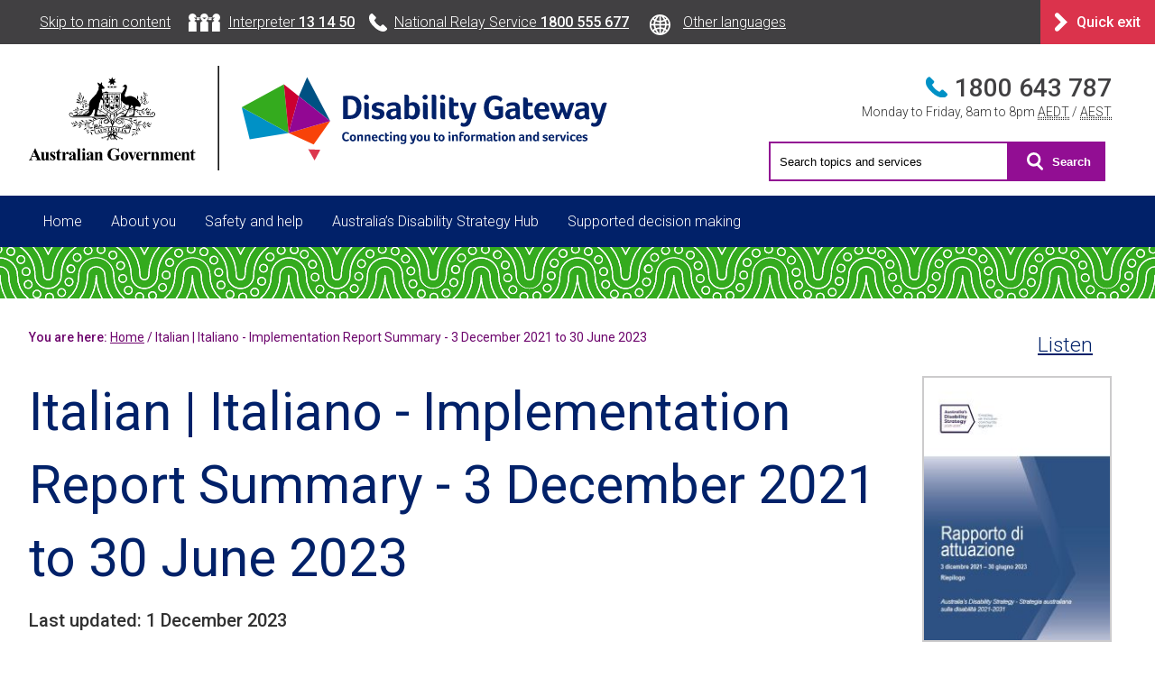

--- FILE ---
content_type: text/html; charset=UTF-8
request_url: https://www.disabilitygateway.gov.au/document/10196
body_size: 4865
content:
<!DOCTYPE html>
<html lang="en" dir="ltr">
	<head>
		<meta charset="utf-8" />
<script async src="https://www.googletagmanager.com/gtag/js?id=G-XGQWJZEHZ3"></script>
<script>window.dataLayer = window.dataLayer || [];function gtag(){dataLayer.push(arguments)};gtag("js", new Date());gtag("set", "developer_id.dMDhkMT", true);gtag("config", "G-XGQWJZEHZ3", {"groups":"default","page_placeholder":"PLACEHOLDER_page_location"});gtag('config', 'G-0XT7NFV9ZS', {'name': 'govcms'}); gtag('govcms.send', 'pageview', {'anonymizeIp': true})</script>
<link rel="canonical" href="https://www.disabilitygateway.gov.au/document/10196" />
<meta name="MobileOptimized" content="width" />
<meta name="HandheldFriendly" content="true" />
<meta name="viewport" content="width=device-width, initial-scale=1.0" />
<link rel="icon" href="/themes/custom/ndig/images/favicon-32.png" sizes="32x32" />
<link rel="icon" href="/themes/custom/ndig/images/favicon-192.png" sizes="192x192" />
<link rel="apple-touch-icon" href="/themes/custom/ndig/images/favicon-180.png" />
<meta name="msapplication-TileImage" content="/themes/custom/ndig/images/favicon-270.png" />
<meta name="theme-color" content="#012169" />
<meta name="description" content="Information and services to help people with disability, their family, friends and carers, to find the support they need in Australia" />

			<title>Italian | Italiano - Implementation Report Summary - 3 December 2021 to 30 June 2023 | Disability Gateway</title>
			<link rel="stylesheet" media="all" href="/sites/default/files/css/css_eepFpFhHJTcYm5uelP3eigRzQ8XiVsUut21n1aq8BXM.css?delta=0&amp;language=en&amp;theme=ndig&amp;include=eJxdyMEJACEMBMCGFGtSjCEQs-DmY_dy35vnxDRtMi1xKvO6hZb4Th2j--8AdakLkSy8TNltdMoDo8oaoQ" />
<link rel="stylesheet" media="all" href="/sites/default/files/css/css_sTRrqAN45AwO1lVSujbwIoOujyMASJpDvGCovMTckus.css?delta=1&amp;language=en&amp;theme=ndig&amp;include=eJxdyMEJACEMBMCGFGtSjCEQs-DmY_dy35vnxDRtMi1xKvO6hZb4Th2j--8AdakLkSy8TNltdMoDo8oaoQ" />
<link rel="stylesheet" media="print" href="/sites/default/files/css/css_98BKtMiIIBBra6bbO4yOs47OLgo81mvo42VShZqcKxI.css?delta=2&amp;language=en&amp;theme=ndig&amp;include=eJxdyMEJACEMBMCGFGtSjCEQs-DmY_dy35vnxDRtMi1xKvO6hZb4Th2j--8AdakLkSy8TNltdMoDo8oaoQ" />
<link rel="stylesheet" media="all" href="//fonts.googleapis.com/css?family=Roboto:300,400,400i,500,500i,600" />
<link rel="stylesheet" media="all" href="//fonts.googleapis.com/css?family=Open+Sans:600" />

				</head>
				<body class="path-node node-type-document mobile">
					
					  <div class="dialog-off-canvas-main-canvas" data-off-canvas-main-canvas>
    <header role="banner" id="masthead">
      <div id="top-ribbon">
    <div class="fixwidth">
      <div id="block-ribbonnav" class="settings-tray-editable block block-block-content block-block-content27087399-3fec-42e9-9780-1860c35dffeb" data-drupal-settingstray="editable">
        			<ul><li class="skipto"><a href="#content">Skip to main content</a></li><li class="tis"><a href="tel:131450">Interpreter <span class="bold">13&nbsp;14&nbsp;50</span></a></li><li class="nrs"><a href="tel:1800555677">National Relay Service <span class="bold">1800&nbsp;555&nbsp;677</span></a></li><li class="other-lang"><a href="/node/3626">Other languages</a></li></ul>
	
  </div>

<div id="block-quickexit" class="settings-tray-editable block block-block-content block-block-content4314770a-8cdd-4772-a565-5fa6d1b077ca" data-drupal-settingstray="editable">
        			<p class="quick-exit"><a href="https://www.google.com" id="btn_quick_exit" data-entity-type="external"><span>Quick exit</span></a></p>
	
  </div>


    </div>
  </div>

  <div class="fixwidth">
      <div id="block-sitebranding" class="settings-tray-editable block block-system block-system-branding-block" data-drupal-settingstray="editable">
      <div id="site-branding">
      <a href="/" rel="home" class="site-logo"><img src="/themes/custom/ndig/logo.svg" alt="Australian Government | Disability Gateway" class="replace-svg"/></a>
        </div>
</div>

<div id="block-headerphonenumber" class="settings-tray-editable block block-block-content block-block-contentb83986e1-73f6-4f90-9226-b479da5e4c3b" data-drupal-settingstray="editable">
        			<div class="header-phone-number"><a aria-label="Phone 1800 643 787" href="tel:1800643787">1800&nbsp;643&nbsp;787</a> <span>Monday to Friday, 8am to 8pm <abbr title="Australian Eastern Daylight Time">AEDT</abbr> / <abbr title="Australian Eastern Standard Time">AEST</abbr></span></div>

	
  </div>

<div class="views-exposed-form settings-tray-editable block block-views block-views-exposed-filter-blocksolr-search-block-search" data-drupal-selector="views-exposed-form-solr-search-block-search" id="block-solr-searchblock-search" data-drupal-settingstray="editable">
	    <button id="search-toggle" role="button" aria-label="Toggle search form" aria-expanded="false" class="toggle-expander" aria-controls="header-search-form">
      <span>Search</span>
    </button>
		<div id="header-search-form" class="header-search-form">
			<div class="form-wrapper">
				<form action="/advanced-search" method="get" id="views-exposed-form-solr-search-block-search" accept-charset="UTF-8">
  <div class="js-form-item form-item js-form-type-textfield form-item-search-api-fulltext js-form-item-search-api-fulltext form-no-label">
          <input placeholder="Search topics and services" data-drupal-selector="edit-search-api-fulltext" type="text" id="edit-search-api-fulltext" name="search_api_fulltext" value="" size="30" maxlength="128" class="form-text" />

      </div>
<div data-drupal-selector="edit-actions" class="form-actions js-form-wrapper form-wrapper" id="edit-actions"><input data-drupal-selector="edit-submit-solr-search" type="submit" id="edit-submit-solr-search" value="Search" class="button js-form-submit form-submit" />
</div>


</form>

			</div>
		</div>
	</div>


    
  </div>
  <div id="navigation-wrapper">
  <div class="fixwidth">
    <button id="menu-toggle" role="button" aria-label="menu toggle" aria-expanded="false" aria-controls="menu-wrapper"><span class="lines"></span><span class="words">Menu</span></button>
    <div id="menu-wrapper">
        <nav role="navigation" id="block-ndig-topnavigation" class="settings-tray-editable block-ndig-topnavigation" data-drupal-settingstray="editable" aria-label="Top navigation">
                <ul>
                      <li>
        <a href="/" data-drupal-link-system-path="&lt;front&gt;">Home</a>
                    </li>
                  <li>
        <a href="/about/about-you" data-drupal-link-system-path="node/2726">About you</a>
                    </li>
                  <li>
        <a href="/safety-help" data-drupal-link-system-path="node/76">Safety and help</a>
                    </li>
                  <li>
        <a href="/ads" data-drupal-link-system-path="node/2956">Australia’s Disability Strategy Hub</a>
                    </li>
                  <li>
        <a href="/sdmhub" data-drupal-link-system-path="node/10666">Supported decision making</a>
                    </li>
        </ul>
  

</nav>
<div id="block-ribbonnav-2" class="settings-tray-editable block block-block-content block-block-content27087399-3fec-42e9-9780-1860c35dffeb" data-drupal-settingstray="editable">
        			<ul><li class="skipto"><a href="#content">Skip to main content</a></li><li class="tis"><a href="tel:131450">Interpreter <span class="bold">13&nbsp;14&nbsp;50</span></a></li><li class="nrs"><a href="tel:1800555677">National Relay Service <span class="bold">1800&nbsp;555&nbsp;677</span></a></li><li class="other-lang"><a href="/node/3626">Other languages</a></li></ul>
	
  </div>


    </div>
  </div>
</div>

  <div class="branding-ribbon"></div>
</header>

  <div id="utility-wrapper" class="fixwidth">
    <div id="utility">
    <div id="block-breadcrumbs" class="settings-tray-editable block block-system block-system-breadcrumb-block" data-drupal-settingstray="editable">
          <nav role="navigation" aria-label="Breadcrumb" id="breadcrumb">
  You are here:
    <ul>
          <li>
                  <a href="/">Home</a>
              </li>
          <li>
                  Italian | Italiano - Implementation Report Summary - 3 December 2021 to 30 June 2023
              </li>
        </ul>
  </nav>

  </div>

<div data-drupal-messages-fallback class="hidden"></div>

<div class="ndig-toolbar rs_preserve">
			<div id="readspeaker_button" class="rs_skip rsbtn rs_preserve">
						<a rel="nofollow" id="ndig-toolbar__listen" class="rsbtn_play ndig-toolbar__listen" href="//app-oc.readspeaker.com/cgi-bin/rsent?customerid=5802&amp;amp;lang=en_au&amp;amp;readid=content&amp;amp;url=https://www.disabilitygateway.gov.au/document/10196">
			<span class="rsbtn_left rspart rsimg"><span class="rsbtn_text"><span>Listen</span></span></span>
			<span class="rsbtn_right rsimg rsplay rspart"></span>
			</a>
		</div>
				<div class="ndig-readspeaker-wrapper">
			<div id="ndig-readspeaker-loading" class="ndig-readspeaker-loading" style="display: none;">Loading...</div>
			<div id="ndig-readspeaker" class="ndig-readspeaker rs_addtools rs_splitbutton rs_skip rs_exp"></div>
	</div>
</div>


        </div>
  </div>

<main role="main" id="content" class="fixwidth">



<div class="search-pre-content">
  
</div>

    <div id="block-content" class="block block-system block-system-main-block">
        <div id="node-wrapper"  class="has-node-sidebar">

<h1 aria-level="1" role="heading">Italian | Italiano - Implementation Report Summary - 3 December 2021 to 30 June 2023</h1>

  <div class="meta">
          <span class="last-updated">Last updated: 1 December 2023</span>
      </div>
  <h2>Downloads</h2>
  <ul class="field-files">
      




<div class="ndig-field ndig-field--field-media-file ndig-field--single ndig-field--type-file ndig-field--label-hidden">
				<div class="ndig-field__item"><li class="icon-file icon-pdf"><a href="https://www.disabilitygateway.gov.au/sites/default/files/documents/2023-11/4006-summary-ads-implementation.pdf" type="application/pdf; length=484040">Rapporto di  attuazione / Implementation Summary Report - 3 December 2021 to 30 June 2023 PDF [472.7 KB]</a></li>
</div>
	</div>


      




<div class="ndig-field ndig-field--field-media-file ndig-field--single ndig-field--type-file ndig-field--label-hidden">
				<div class="ndig-field__item"><li class="icon-file icon-docx"><a href="https://www.disabilitygateway.gov.au/sites/default/files/documents/2023-11/4001-summary-ads-implementation.docx" type="application/vnd.openxmlformats-officedocument.wordprocessingml.document; length=490325">Rapporto di attuazione / Implementation Summary Report - 3 December 2021 to 30 June 2023 DOCX [478.83 KB]</a></li>
</div>
	</div>


    </ul>




<div class="ndig-field ndig-field--body ndig-field--single ndig-field--type-text-with-summary ndig-field--label-hidden">
				<div class="ndig-field__item"><h2>Italian | Italiano - Relazione sui piani d'azione mirati - Dal 3 dicembre 2021 al 30 giugno 2023</h2>

<p>Questa relazione fornisce una panoramica dei progressi compiuti in merito alle 417 azioni dei piani d'azione mirati per l'occupazione, l'atteggiamento della comunità, la prima infanzia, la sicurezza e la gestione delle emergenze durante il periodo dal 3 dicembre 2021 al 30 giugno 2023.</p>

<p>Questa traduzione non include l'Allegato alla relazione, composto da xxx pagine.</p>
</div>
	</div>

</div>
<div id="node-sidebar">
  <div class="cover-image">
      <a href="/sites/default/files/documents/2023-11/4006-summary-ads-implementation.pdf" aria-label="Download Italian | Italiano - Implementation Report Summary - 3 December 2021 to 30 June 2023">
    



<div class="ndig-field ndig-field--field-cover-image ndig-field--single ndig-field--type-image ndig-field--label-hidden">
				<div class="ndig-field__item">  <img loading="lazy" src="/sites/default/files/styles/cover/public/covers/italian-implementation-report.JPG?h=05bea96a&amp;itok=nSug-rVH" width="210" height="297" alt="" />


</div>
	</div>

      </a>
    </div>
</div>

  </div>






</main>

<div id="acknowledgement">
  <div class="fixwidth">
    <div id="block-acknowledgementofcountry" class="settings-tray-editable block block-block-content block-block-contentb91818fe-6a41-4594-9f15-0dadc060bd8f" data-drupal-settingstray="editable">
        			<p>We acknowledge the Traditional Owners and Custodians of Country throughout Australia, and their continuing connection to land, sea and community. We pay our respects to them and their cultures, and to Elders both past and present.</p>
	
  </div>


  </div>
</div>

<div id="footer-wrapper">
  <footer role="contentinfo" class="fixwidth">
    <div id="block-footerlinks" class="settings-tray-editable block block-block-content block-block-contentb1907762-5843-4ea0-8f96-4b874dafc7b8" data-drupal-settingstray="editable">
        			<style type="text/css">#baseline .rss-footer {
    display: flex;
}
.rss-footer p:first-of-type {
    margin-right:15px;
    
}
.rss-footer svg {
    margin-right: 1rem;
    height: 25px;
}
</style><div class="flexwrap3" id="footer-links"><div><h2>About the Disability Gateway</h2><ul><li><a href="/about">About us</a></li><li><a href="/node/2586">Privacy</a></li><li><a href="/terms-use">Terms of use</a></li><li><a href="https://www.health.gov.au/using-our-websites/copyright">Copyright &amp; Disclaimer</a></li></ul></div><div><h2>Contact us</h2><ul><li class="phone"><a href="tel:1800643787" aria-label="Phone 1800 643 787">1800&nbsp;643&nbsp;787</a></li><li class="email"><a href="mailto:disabilitygateway@benevolent.org.au">disabilitygateway@benevolent.org.au</a></li></ul><p><a class="button tertiary" href="/contact-us-form">Get in touch</a><a class="button tertiary feedback" href="/feedback?ref=Welcome%20to%20the%20Disability%20Gateway">Website feedback</a></p></div><div><h2>Using this website</h2><ul><li><a href="https://www.health.gov.au/using-our-websites/accessibility">Accessibility</a></li><li class="phone"><a href="https://www.infrastructure.gov.au/media-communications-arts/phone/services-people-disability/accesshub/national-relay-service">National Relay Service</a> <a href="tel:1800555677" aria-label="Phone 1800 555 677">1800&nbsp;555&nbsp;677</a></li><li class="tis"><a href="https://www.tisnational.gov.au/">Translating and Interpreting Services</a></li><li class="other-lang"><a href="/node/3626">Other languages</a></li></ul></div></div><div id="baseline"><div><p>Site maintained by the <a href="https://www.health.gov.au">Department&nbsp;of&nbsp;Health, Disability and Ageing</a></p></div><div class="rss-footer"><p><a href="https://www.facebook.com/DisabilityGateway"><img class="replace-svg" src="/sites/default/files/2021-05/fblogo.svg" alt="Facebook" width="151" height="150" loading="lazy">Facebook</a></p><p><a href="/news/feed"><img class="replace-svg" src="/themes/custom/ndig/images/icon-rss.svg" alt="RSS logo" width="24" height="24" loading="lazy">RSS News Feed</a></p></div></div>
	
  </div>

<div id="block-backtotop" class="settings-tray-editable block block-block-content block-block-content02cf622e-247f-4986-b4de-3886f179b83a" data-drupal-settingstray="editable">
        			<p class="back-to-top"><a href="#masthead"><span>Back to top</span></a></p>

	
  </div>

<div id="block-quickexit-2" class="settings-tray-editable block block-block-content block-block-content4314770a-8cdd-4772-a565-5fa6d1b077ca" data-drupal-settingstray="editable">
        			<p class="quick-exit"><a href="https://www.google.com" id="btn_quick_exit" data-entity-type="external"><span>Quick exit</span></a></p>
	
  </div>


  </footer>
</div>


  </div>

					
					<script type="application/json" data-drupal-selector="drupal-settings-json">{"path":{"baseUrl":"\/","pathPrefix":"","currentPath":"node\/10196","currentPathIsAdmin":false,"isFront":false,"currentLanguage":"en"},"pluralDelimiter":"\u0003","suppressDeprecationErrors":true,"google_analytics":{"account":"G-XGQWJZEHZ3","trackOutbound":true,"trackMailto":true,"trackDownload":true,"trackDownloadExtensions":"7z|aac|arc|arj|asf|asx|avi|bin|csv|doc(x|m)?|dot(x|m)?|exe|flv|gif|gz|gzip|hqx|jar|jpe?g|js|mp(2|3|4|e?g)|mov(ie)?|msi|msp|pdf|phps|png|ppt(x|m)?|pot(x|m)?|pps(x|m)?|ppam|sld(x|m)?|thmx|qtm?|ra(m|r)?|sea|sit|tar|tgz|torrent|txt|wav|wma|wmv|wpd|xls(x|m|b)?|xlt(x|m)|xlam|xml|z|zip"},"ajaxTrustedUrl":{"\/advanced-search":true},"user":{"uid":0,"permissionsHash":"b92698fc72b7e1c3e96c0fd0b1ac7ade3b1a3d20f8a3a37370f1b6255bb12741"}}</script>
<script src="/sites/default/files/js/js_aJ-mGm9vZtJwwz-ozw_EDVYKB-EIefoP8NO3TozovFQ.js?scope=footer&amp;delta=0&amp;language=en&amp;theme=ndig&amp;include=eJxLz89Pz0mNT8xLzKksyUwu1k9HE9DJS8lM10_PyU9KzNEtLqnMycxLh4gVpSamFBekJmanFgEA3VUboQ"></script>
<script src="https://cdn.jsdelivr.net/npm/js-cookie@3.0.5/dist/js.cookie.min.js"></script>
<script src="/sites/default/files/js/js_xBYoEWOETDT7FdCiR5JYSLOiZVp7i0_BMIns0oRVGrs.js?scope=footer&amp;delta=2&amp;language=en&amp;theme=ndig&amp;include=eJxLz89Pz0mNT8xLzKksyUwu1k9HE9DJS8lM10_PyU9KzNEtLqnMycxLh4gVpSamFBekJmanFgEA3VUboQ"></script>
<script src="https://cdn1.readspeaker.com/script/5802/webReader/webReader.js?pids=wr&amp;notools=1"></script>
</body>
				</html>


--- FILE ---
content_type: text/css
request_url: https://www.disabilitygateway.gov.au/sites/default/files/css/css_sTRrqAN45AwO1lVSujbwIoOujyMASJpDvGCovMTckus.css?delta=1&language=en&theme=ndig&include=eJxdyMEJACEMBMCGFGtSjCEQs-DmY_dy35vnxDRtMi1xKvO6hZb4Th2j--8AdakLkSy8TNltdMoDo8oaoQ
body_size: 12857
content:
/* @license GPL-2.0-or-later https://www.drupal.org/licensing/faq */
.toolbar li{margin:0;}.editor-tabs{border-bottom:1px solid #bbb;font-family:Helvetica,Arial,sans-serif;font-size:0.9em;margin:1rem 0;position:relative;}.editor-tabs ul{bottom:-1px;line-height:100%;margin:0;padding:0 0.75rem;position:relative;}.editor-tabs li{display:inline-block;margin:0;}.editor-tabs a{background-color:#e3e3e3;border:1px solid #bbb;border-radius:5px 5px 0 0;color:#000;display:block;padding:0.5rem 0.75rem;text-decoration:none;}.editor-tabs a.is-active{background-color:#fff;border-bottom-color:#fff;}.editor-tabs a:hover,.editor-tabs a:focus{text-decoration:underline;}.content-moderation-entity-moderation-form{background-color:#e3e3e3;border:none;font-size:0.85em;margin:0;padding:0;}.entity-moderation-form{background-color:#e3e3e3;border:none;margin:0;padding:0 1rem;}.entity-moderation-form select{width:200px;}.entity-moderation-form li{margin:0 2rem 0 0;}
*{margin:0;padding:0;}html{box-sizing:border-box;}*,*:before,*:after{box-sizing:inherit;}body,html{-moz-text-size-adjust:none;-ms-text-size-adjust:none;-o-text-size-adjust:none;-webkit-text-size-adjust:none;}body{color:#313131;font-family:Roboto,sans-serif;font-size:1em;font-weight:100;margin:0;padding:0;}h1,.h1{color:#012169;font-size:3.65em;font-weight:400;line-height:140%;margin-bottom:1rem;}h2,.h2{color:#012169;font-size:1.75em;font-weight:500;line-height:140%;margin-bottom:1rem;margin-top:2rem;}h3,.h3{color:#012169;font-size:1.375em;font-weight:500;line-height:140%;margin-bottom:1rem;margin-top:2rem;}h4,.h4{color:#012169;font-size:1.125em;font-weight:500;line-height:140%;margin-bottom:1rem;margin-top:2rem;}h5,.h5{color:#012169;font-size:1.125em;font-weight:400;line-height:140%;margin-top:2rem;}h6,.h6{color:#313131;font-size:1em;font-weight:500;line-height:140%;margin-top:2rem;}p{line-height:160%;margin:1rem 0;}a{color:#012169;}a:hover,a:focus{color:#012169;text-decoration:none;}a:visited{color:#920793;}ul,ol{line-height:160%;margin-left:1.25rem;}li{margin:0.5rem 0;}table{border:none;border-collapse:collapse;margin:1.5rem 0;width:100%;}#node-wrapper table{border-bottom:1px solid #949494;}caption{padding:0.5rem 0.75rem;text-align:left;}th{border-bottom:1px solid #949494;font-weight:600;padding:0.5rem 0.75rem;text-align:left;}thead th{background-color:#012169;color:#fff;font-size:1.1em;}td{padding:0.5rem;}#node-wrapper td{border-bottom:1px solid #949494;}tfoot{font-size:0.9em;}hr{background-color:#920793;border:none;color:#920793;height:3px;margin:2rem 0;}dl{align-items:stretch;display:flex;flex-wrap:wrap;margin:1.5rem 0;}dt{padding:0.5rem;width:calc(40% - 1rem);}dd{line-height:140%;padding:0.5rem;width:calc(60% - 1rem);}abbr{border-bottom:1px dotted #313131;}blockquote{padding:1rem 2rem;}pre{padding:2rem;white-space:pre-wrap;}iframe{display:block;z-index:98;}article,aside,figcaption,figure,footer,header,main,nav,time,section{display:block;}.sr-only{position:absolute;width:1px;height:1px;padding:0;margin:-1px;overflow:hidden;clip:rect(0,0,0,0);border:0;}.focusable:focus{clip:auto;height:auto;overflow:visible;position:static !important;width:auto;}.fixwidth{margin:0 auto;max-width:1200px;}#masthead{background-color:#fff;}#masthead .fixwidth{position:relative;}#top-ribbon{background-color:#414042;color:#fff;}#top-ribbon ul{list-style-type:none;margin:0;}#top-ribbon li{display:inline-block;margin:0;}#top-ribbon a{color:#fff;display:inline-block;padding:0.75rem;}#top-ribbon .quick-exit{position:absolute;right:0;top:0;}#top-ribbon .quick-exit a{padding:0;}#top-ribbon .tis a{background:url(/themes/custom/ndig/images/icon-tis.svg) 0.5rem center no-repeat;padding-left:3.25rem;padding-right:0.5rem;}#top-ribbon .nrs a{background:url(/themes/custom/ndig/images/icon-nrs.svg) 0.5rem center no-repeat;padding-left:2.25rem;padding-right:0.5rem;}#top-ribbon .other-lang a{background:url(/themes/custom/ndig/images/languages-icon.svg) 0.5rem center no-repeat;background-size:35px;padding-left:3.25rem;padding-right:0.5rem;}#site-branding{padding:1.5rem 0;}#site-branding .site-name,#site-branding .site-slogan{color:#313131;display:block;font-size:1.125em;font-weight:300;margin:1rem 0 0 0;}#site-branding .site-logo{display:inline-block;}#site-branding .site-logo:visited{color:#000;}#logo-stacked{display:none;}#masthead .contextual-region:has(.header-phone-number){position:unset;}#masthead .header-phone-number{position:absolute;right:0;text-align:right;top:1.75rem;}#masthead .header-phone-number a{background:#fff url(/themes/custom/ndig/images/icon-phone.svg) left center no-repeat;background-size:1.5rem;color:#414042;display:inline-block;font-size:1.75em;font-weight:500;padding:0.25rem 0 0.125rem 2rem;text-decoration:none;}#masthead .header-phone-number a:hover,#masthead .header-phone-number a:focus{text-decoration:underline;}#masthead .header-phone-number span{display:block;font-size:0.875em;}#search-wrapper{bottom:1.5rem;position:absolute;right:0;}#search-wrapper>form>div{display:inline-block;position:relative;}#search-wrapper>form label{clip:rect(1px,1px,1px,1px);height:1px;overflow:hidden;position:absolute !important;width:1px;word-wrap:normal;}#search-wrapper>form input{background-color:#fff;border:2px solid #920793;font-family:Roboto,sans-serif;font-size:1em;padding:0.75rem;}#search-wrapper>form input[type="submit"]{-webkit-appearance:none;background:#920793 url(/themes/custom/ndig/images/icon-search.svg) left center no-repeat;color:#fff;cursor:pointer;padding-left:2.75rem;padding-right:1rem;width:auto;}#search-wrapper>form input[type="submit"]:focus,#search-wrapper>form input[type="submit"]:hover{background-color:#6e056e;border-color:#6e056e;text-decoration:underline;}#navigation-wrapper{background-color:#012169;color:#fff;}#menu-wrapper{background-color:#012169;}#menu-wrapper>.block ul{display:none;}#menu-wrapper ul{list-style-type:none;margin:0;}#menu-wrapper li{display:table-cell;margin:0;}#menu-wrapper a{border-bottom:5px solid transparent;color:#fff;display:block;padding:1rem 1rem calc(1rem - 5px) 1rem;text-decoration:none;}#menu-wrapper a:hover,#menu-wrapper a:focus{background-color:#1077b7;text-decoration:underline;}#menu-wrapper li.active-trail>a,#menu-wrapper a.is-active{border-bottom:5px solid #fff;font-weight:600;}.branding-ribbon{background:url(/themes/custom/ndig/images/ribbon.svg) center bottom repeat;height:3.5625rem;margin-bottom:2rem;}.path-frontpage .branding-ribbon{background:url(/themes/custom/ndig/images/ribbon.svg) center bottom repeat;height:3.5625rem;margin-bottom:0;}#utility{position:relative;}#breadcrumb{color:#6d056d;font-size:0.875em;font-weight:500;margin-bottom:2rem;margin-right:12rem;}body.has-easy-read #breadcrumb{line-height:42px;margin-right:28rem;}#breadcrumb ul{display:inline;font-weight:400;list-style-type:none;margin:0;}#breadcrumb li{display:inline-block;font-weight:400;margin:0;}#breadcrumb li::after{content:" /";display:inline;}#breadcrumb li:last-of-type::after{content:"";}#breadcrumb a{color:#6e056e;display:inline-block;}.messages{margin:2rem 0;}.messages>div{background-color:#f5f5f5;background-position:1rem 0.875rem;background-repeat:no-repeat;background-size:1.75rem;border:1px solid #313131;color:#313131;line-height:160%;margin-bottom:1rem;padding:1rem;}.messages>div a{color:#313131;font-weight:600;}.messages ul{list-style-type:none;margin:0;}.messages li{margin:0;}.messages .error{background-color:#fbf2f4;background-image:url(/themes/custom/ndig/images/icon-error.svg);border-color:#a80027;color:#a80027;padding-left:3.75rem;}.messages .error a{color:#a80027;}.messages .warning{background-color:#faf4f2;background-image:url(/themes/custom/ndig/images/icon-warning.svg);border-color:#9d2906;color:#9d2906;padding-left:3.75rem;}.messages .warning a{color:#9d2906;}.messages .status{background-color:#f3f7f2;background-image:url(/themes/custom/ndig/images/icon-status.svg);border-color:#1b610f;color:#1b610f;padding-left:3.75rem;}.messages .status a{color:#1b610f;}.messages .message-blue{background-color:#f1f7fb;border-color:#005183;color:#005183;}.messages .message-blue a{color:#005183;}.messages .message-purple{background-color:#faf3fa;border-color:#920e93;color:#920e93;}.messages .message-purple a{color:#920e93;}.homepage-banner img{width:100%;}body.node-type-front-page #utility{margin:2rem 0;min-height:1.5rem;}body.node-type-front-page main h1{font-size:3.65em;font-weight:600;margin-top:1rem;text-align:center;}body.node-type-front-page main p.intro{font-size:1.5em;margin-bottom:2rem;text-align:center;}body.node-type-front-page main h2{font-size:2.5em;font-weight:500;margin-bottom:2rem;margin-top:0;text-align:center;}.scroll-down{margin:4rem 0;position:relative;}.scroll-down a{background:#920793 url(/themes/custom/ndig/images/scroll-down.svg) center center no-repeat;border-radius:50%;display:block;height:50px;margin:0 auto;text-indent:-9999em;width:50px;}.scroll-down a:hover,.scroll-down a:focus{background-color:#6e056e;background-image:url(/themes/custom/ndig/images/scroll-down.svg);}.scroll-down a::after{background-color:#920793;content:"";display:block;height:3px;left:0;position:absolute;top:50%;width:100%;z-index:-111;}.scroll-down a:hover::after{background-color:#6e056e;}.news-article{position:relative;text-align:center;}.news-article img{max-width:100%;}.news-article a::after{content:"";height:100%;left:0;position:absolute;top:0;width:100%;}#content{position:relative;}#node-wrapper.has-icon,#node-wrapper-easy-read.has-icon{position:relative;}#node-wrapper.has-icon>svg:first-of-type,#node-wrapper.has-icon>img:first-of-type,#node-wrapper-easy-read.has-icon>svg:first-of-type,#node-wrapper-easy-read.has-icon>img:first-of-type,.path-search .search svg:first-of-type{padding-right:1.5rem;position:absolute;top:-20px;width:90px;}#node-wrapper.has-icon h1,#node-wrapper-easy-read.has-icon h1{padding-left:calc(90px + 1.5rem);}div.meta{font-size:1.25em;font-weight:500;margin-bottom:1rem;}div.meta.light{font-weight:400;}div.meta time{display:inline-block;}div.meta time,.news.view time{display:inline-block;}span.news-type::before{content:" | ";display:inline-block;padding-right:0.25rem;}.node-type-news #node-wrapper img:first-of-type{float:right;margin:0 0 2rem 2rem;max-width:100%;width:320px;}.node-type-page #node-wrapper:not(:has(.tile)) img:first-of-type{float:left;margin:0 1rem 1rem 0;}#content img.responsive-img,#content img{max-width:100%;height:auto;display:block;}.components-news-archive.news.view article{border-bottom:1px solid #cccbcc;margin:1rem 0;padding:1rem 0;}.components-news-archive .news.view article:last-of-type{border-bottom:none;}.news.view img{float:right;margin:0 0 1rem 2rem;max-width:100%;width:320px;}.news.view article time{font-weight:500;}span.news-type{font-weight:500;}.news.view article::after{clear:right;content:"";display:block;}.news.view article h2,.news.view article h3{margin-top:0;}.path-frontpage .news.view article{margin:2rem 0;}.path-frontpage .news.view img{margin-bottom:0;}ul.anchors{border-left:5px solid #0091c6;list-style-type:none;margin:0 0 1.5rem 0;padding:0.5rem 0 0.5rem 1.5rem;}.has-node-sidebar{float:left;margin-bottom:3rem;width:calc(100% - 220px - 2rem);}#node-sidebar{float:right;margin:0 0 3rem 0;width:220px;}#support-links li,#additional-search li{min-height:5rem;padding-left:calc(105px + 3rem);width:calc(50% - 105px - 2rem / 2 - 4px - 4.5rem);}@media all and (max-width:1080px){#support-links li{padding-left:0.625rem;}}#additional-search-main li{min-height:9rem;width:100%;}@media all and (min-width:520px){#additional-search-main li{padding-left:calc(105px + 3rem);}}#support-links img,#support-links svg,#additional-search svg,#additional-search-main svg{left:1.5rem;position:absolute;top:3.5rem;width:105px;}@media all and (max-width:1080px){#additional-search-main svg{position:initial;}#support-links svg{margin-right:75%;position:initial;}}#additional-search .dss svg,#additional-search-main .dss svg{height:57px;}#additional-search svg.ext,#additional-search-main svg.ext{display:none;}#support-links a,#additional-search a,#additional-search-main a{color:#012169;font-weight:500;}#block-views-block-search-block-2{text-align:center;}#block-views-block-search-block-2>#additional-search-main>li{padding:3.125rem !important;}#block-views-block-search-block-2>#additional-search-main>.search-form>h2{margin-bottom:0 !important;}#block-views-block-search-block-2>#additional-search-main>.tile>div>.search>#block-search-api-form>.flexwrap1>.search-form>svg{display:none;}#block-views-block-search-block-2>#additional-search-main>.tile>div>.search>#block-search-api-form>.flexwrap1>.search-form>p{display:none;}#block-views-block-search-block-2>#additional-search-main>.tile>div>.search>#block-search-api-form>#additional-search-main>.tile{background-color:transparent !important;border:none;}#block-views-block-search-block-2>#additional-search-main>.tile>div>.search>#block-search-api-form>#additional-search-main>li{padding:0 !important;}div.cover-image{text-align:right;}div.cover-image a{display:inline-block;}div.cover-image a img{border:2px solid #cccbcc;}div.cover-image.enews a img{border:2px solid #920793;}div.cover-image a:hover img,div.cover-image a:focus img{border:2px solid #949494;}ul.field-files{list-style-type:none;margin:0 0 2rem 0;}.field-files li{margin:1rem 0;}.field-files li.icon-file a{background:url(/themes/custom/ndig/images/file-icons/icon-file.svg) left top no-repeat;background-size:3rem;display:inline-block;padding-left:2rem;}.field-files li.icon-pdf a{background-image:url(/themes/custom/ndig/images/file-icons/icon-pdf.svg);}.field-files li.icon-docx a{background-image:url(/themes/custom/ndig/images/file-icons/icon-doc.svg);}.field-files li.icon-xlsx a{background-image:url(/themes/custom/ndig/images/file-icons/icon-xls.svg);}.field-files li.icon-rtf a{background-image:url(/themes/custom/ndig/images/file-icons/icon-rtf.svg);}.field-files li.icon-mp3 a{background-image:url(/themes/custom/ndig/images/file-icons/icon-mp3.svg);}.field-files li.icon-zip a{background-image:url(/themes/custom/ndig/images/file-icons/icon-zip.svg);}.readspeaker-link{list-style-type:none;margin:0 0 2rem 0;}.readspeaker-link li{margin:1rem 0;}.readspeaker-link li a{background:url(/themes/custom/ndig/images/volume.svg) left top no-repeat;background-size:1.5rem;display:inline-block;padding-left:2rem;}.video-wrapper{background-color:#005183;color:#fff;margin:1.875rem 0 3.125rem 0;position:relative;width:50%;}.transcript-control{display:flex;flex-direction:row-reverse;padding:1.25rem;}.transcript-btn{flex:1 0 auto;}.video-duration{background:url(/themes/custom/ndig/images/read-time.svg) left 20% no-repeat;background-size:16px;font-size:1em;font-weight:500;margin-top:0.25rem;padding-left:1.5rem;}.element-invisible,.screen-reader-text,.offleft{font-size:0.8em;left:-9999em;position:absolute;}.transcript-btn button{background:url(/themes/custom/ndig/images/expand-down-white.svg) right center no-repeat;background-size:26px;border:none;color:#fff;font-size:1em;font-weight:600;padding:0.25rem 2rem 0.25rem 0.75rem;}#content a.text-version{background-image:url(/themes/custom/ndig/images/icon-bare-arrow-right-purple.svg);display:inline-block;}#content button.text-version.active,#content a.text-version.active{background-image:url(/themes/custom/ndig/images/expand-up-white.svg);color:#fff;}#content button.text-version:focus,#content button.text-version:hover,#content a.text-version:focus,#content a.text-version:hover{background-color:transparent;color:#fff;cursor:pointer;text-decoration:underline;}.video-wrapper div.text-version{display:none;padding:0 1.875rem 0.938rem 1.875rem;}.item-list .pager{clear:both;display:flex;flex-wrap:wrap;justify-content:center;list-style-type:none;margin:2rem 0;padding:0;text-align:center;}.item-list .pager li{border:1px solid #555;margin:0 0.063rem 0 0;}.item-list .pager a{color:#000;display:inline-block;padding:0.5rem 0.75rem;text-decoration:none;}.item-list .pager a:visited{color:#555;}.item-list .pager a:hover,.item-list .pager a:focus{text-decoration:underline;}.item-list .pager .pager-current{font-weight:600;padding:0.5rem 0.75rem;}.item-list .pager .pager-ellipsis{padding:0.5rem 0.75rem;}.path-search #views-exposed-form-search-search-results label{clip:rect(0 0 0 0);clip-path:inset(50%);height:1px;overflow:hidden;position:absolute;white-space:nowrap;width:1px;}.path-search .has-icon:first-of-type h1{margin-top:-2.25rem;padding-left:calc(90px + 1.5rem);}.search.view form{margin-bottom:-1.5rem;margin-top:2rem;}.search-form div.form-item,.search.view div.form-item,.search.view div.form-actions{display:inline-block;}.search.view div.form-actions{margin-top:0;}.search-form input,.search.view input{border:2px solid #920793;display:inline-block;}.search-form input[type="text"],.search.view input[type="text"]{width:29.1875rem;}.search-form input[type="submit"],.search.view input[type="submit"]{background:#920793 url(/themes/custom/ndig/images/icon-search.svg) left center no-repeat;border:2px solid #920793;padding-left:2.75rem;}.search-with-icon{background:#920793 url(/themes/custom/ndig/images/icon-search.svg) left center no-repeat;border:2px solid #920793;color:#fff;display:block;height:2rem;padding:0.75rem 1rem;padding-left:2.75rem;width:fit-content;}.search-form input[type="submit"]:focus,.search-form input[type="submit"]:hover,.search.view input[type="submit"]:focus,.search.view input[type="submit"]:hover{background-color:#6e056e;border-color:#6e056e;}.search-help-link{display:none;}.search-advanced{display:none;}ol.search-results{list-style-type:none;margin-left:0;}.path-search .attachment-before .views-element-container .best-bets{background-color:#f1f7fb;border:2px solid #2c7099;display:none;margin-top:1rem;padding:1rem;position:relative;}.path-search .attachment-before .views-element-container .best-bets h2:not(.h3){color:#232b65;font-size:0.9em;font-weight:400;position:absolute;right:1rem;top:0;}.path-search .attachment-before .views-element-container .best-bets h2:not(.h3)::before{background:url(/themes/custom/ndig/images/icon-star.svg) center bottom no-repeat;content:"";display:inline-block;height:20px;left:-1.8rem;position:absolute;top:-0.2rem;width:20px;}.path-search .attachment-before .views-element-container .best-bets h2.h3:first-child{margin-top:-0.2rem;}#acknowledgement{background-color:#e5e5e5;clear:both;margin-top:4rem;}#acknowledgement>div{padding:1rem 0;position:relative;}#acknowledgement>div img{margin-right:0.5rem;}#footer-wrapper::after{background:#012169 url(/themes/custom/ndig/images/footer.svg) center bottom no-repeat;background-size:cover;content:"";display:block;height:10vw;}#footer-wrapper{background-color:#012169;clear:both;color:#fff;}footer{padding:1rem 0;position:relative;}footer h2{color:#fff;font-size:1.125em;}footer a,footer a:hover,footer a:focus,footer a:visited{color:#fff;}footer li{position:relative;}footer li.tis{position:relative;}footer li.phone:before{background:url(/themes/custom/ndig/images/icon-phone-white.svg) bottom no-repeat;background-size:46%;content:"";display:inline-block;height:2.5rem;right:0;top:0;width:2.5rem;position:relative;top:2px;margin-left:-10px;}footer li.other-lang:before{background:url(/themes/custom/ndig/images/languages-icon.svg) bottom no-repeat;background-size:100%;content:"";display:inline-block;height:2.5rem;margin-right:1rem;right:0;top:0;width:2.5rem;}footer li.tis a::before{background:url(/themes/custom/ndig/images/interpreter.svg) bottom no-repeat;background-size:100%;content:"";display:inline-block;height:2.3rem;margin-right:1rem;width:2.3rem;position:relative;top:2px;}footer li.email a::before{background:url(/themes/custom/ndig/images/envelope-regular.svg) bottom no-repeat;background-size:100%;content:"";display:inline-block;height:1.5rem;margin-right:0.75rem;width:1.5rem;position:relative;top:2px;}#baseline{border-top:2px solid #fff;display:flex;justify-content:space-between;margin-bottom:2rem;margin-top:2rem;padding-top:0.5rem;}#baseline::after{clear:both;content:"";display:block;}#baseline .rss-footer{flex-wrap:wrap;margin-left:auto;}.rss-footer a{align-items:center;display:flex;}.rss-footer svg{margin-right:1rem;}#footer-links ul{list-style:none;margin-left:0;}.mailto svg{display:none;}@media all and (max-width:376px){.phone strong{padding-left:3.438rem;}}.tile{background-color:#f5f5f5;border:2px solid #f5f5f5;cursor:pointer;margin-bottom:2rem;padding:1.5rem;position:relative;}.tile:hover{background-color:#fff;border-color:#cccbcc;}.tile>*:first-child{margin-top:0;padding-top:0;}.tile>*:last-child{margin-bottom:0;padding-bottom:0;}.tile a:visited{color:#012169;}.tile a::after{content:"";height:100%;left:0;position:absolute;top:0;width:100%;}.card{background-color:#fff;border:2px solid #cccbcc;margin-bottom:2rem;padding:1.5rem;}.flexwrap>div.full div.cardimg{flex:1 10%;}.card h2,.card h3,.card h4{margin-top:0;}.card>*:first-child{margin-top:0;padding-top:0;}.card>*:last-child{margin-bottom:0;padding-bottom:0;}.card.with-icon img.icon{float:left;margin:0 1.5rem 1.5rem 0;}.card.with-icon .ndig-field.ndig-svg img{width:120px !important;}.card.with-icon .text{margin-left:calc(120px + 1.5rem);}.flexwrap,.flexwrap1,.flexwrap3,.flexwrap5{align-content:space-between;align-items:stretch;display:flex;flex-wrap:wrap;justify-content:space-between;margin:0;}.flexwrap>*{list-style-type:none;margin:0 0 2rem 0;width:calc(100% / 2 - 1rem);}.flexwrap>.tile,.flexwrap>.card{width:calc(100% / 2 - 1rem - 4px - 3rem);}@media all and (max-width:1080px){.flexwrap>.tile{width:100% !important;}}.flexwrap>div.full{display:flex;}.flexwrap1>*{list-style-type:none;margin:0 0 2rem 0;width:100%;}.flexwrap1>.tile,.flexwrap1>.card{width:calc(100% - 4px - 3rem);}.flexwrap3>*{list-style-type:none;margin:0 0 2rem 0;width:calc(100% / 3 - 4rem / 3);}.flexwrap3>.tile,.flexwrap3>.card{width:calc(100% / 3 - 4rem / 3 - 4px - 3rem);}.flexwrap5>*{list-style-type:none;margin:0 0 2rem 0;width:calc(100% / 5 - 8rem / 5);}.flexwrap5>.tile,.flexwrap5>.card{width:calc(100% / 5 - 8rem / 5 - 4px);}.flexwrap>*.full-width,.flexwrap3>*.full-width,.flexwrap5>*.full-width{width:100%;}.searchflex h3{margin-top:1.75rem;}@media all and (max-width:521px){.flexwrap5 .tile{width:100% !important;}}button.button,a.button{background-color:#920e93;color:#fff;cursor:pointer;display:inline-block;font-weight:500;padding:0.75rem 1rem;text-decoration:none;}button.button:hover,button.button:focus,a.button:hover,a.button:focus{background-color:#6e056e;text-decoration:underline;}button.button.secondary,a.button.secondary{background-color:#005183;}button.button.secondary:hover,button.button.secondary:focus,a.button.secondary:hover,a.button.secondary:focus{background-color:#012169;}button.button.tertiary,a.button.tertiary{background-color:#fff;border:2px solid #005183;color:#005183;}@media all and (max-width:520px){a.button.tertiary{text-align:center;width:70%;}a.button.tertiary.feedback{width:70%;}}button.button.tertiary:hover,button.button.tertiary:focus,a.button.tertiary:hover,a.button.tertiary:focus{border:2px solid #012169;color:#012169;}a.button.block,button.button.block{display:block;width:100%;}.button+.button{margin-left:1rem;}@media all and (max-width:1000px){.button+.button{margin-left:0;}}button.button.with-icon,a.button.with-icon{background-position:1rem center;background-repeat:no-repeat;background-size:1.25rem;padding-left:3rem;}a.auslan{background-image:url(/themes/custom/ndig/images/icon-auslan-video.svg);}a.easy-read{background-image:url(/themes/custom/ndig/images/icon-easy-read.svg);}a.button.with-icon.search{background-image:url(/themes/custom/ndig/images/icon-search.svg);background-position:left;background-size:50px;}a.button.tertiary.feedback{background-color:#002169;border-color:#fff;color:#fff;}.sticky-actions{bottom:0;margin:0 auto;max-width:1200px;position:fixed;width:100%;}.online-chat{bottom:0;margin:0;margin:0 auto;position:absolute;right:7rem;}.online-chat a{background-color:#920e93;border:2px solid #920e93;color:#fff;display:inline-block;font-weight:500;padding:0.75rem 1rem 0.75rem 2rem;text-decoration:none;}.online-chat a span.chat-icon{color:#fff;display:inline-block;padding:0 0 0 1.5rem;position:relative;}.online-chat a span.chat-icon::before{background:url(/themes/custom/ndig/images/icon-chat.svg) 1rem center no-repeat;content:"";height:33px;left:-2.5rem;position:absolute;top:-0.3rem;width:66px;}@media all and (-ms-high-contrast:none),(-ms-high-contrast:active){.online-chat a span.chat-icon::before{left:-3.5rem;}}.online-chat a span.arrow-icon{display:inline-block;padding:0 0 0 3rem;position:relative;}.online-chat a span.arrow-icon::before{background:url(/themes/custom/ndig/images/icon-back-to-top-white.svg) 1rem center no-repeat;content:"";height:50px;position:absolute;right:-0.5rem;top:-1.8rem;transform:rotate(180deg);width:50px;}.online-chat a .ext{display:none;}.online-chat a:hover,.online-chat a:focus{background-color:#6e056e;border-color:#6e056e;text-decoration:underline;}.online-chat a:hover span,.online-chat a:focus span{text-decoration:underline;}.online-chat a:hover span,.online-chat a:focus span{text-decoration:underline;}.back-to-top{bottom:0;display:none;margin:0 auto;position:absolute;right:0;z-index:99;}.back-to-top a,.back-to-top a:visited{background-color:#920e93;color:#fff;display:inline-block;font-weight:500;text-decoration:none;}.back-to-top a span{background:url(/themes/custom/ndig/images/icon-back-to-top-white.svg) 1rem center no-repeat;display:inline-block;padding:0.75rem 1rem 0.75rem 3rem;}.back-to-top a:hover,.back-to-top a:focus{background-color:#6e056e;border-color:#6e056e;color:#fff;text-decoration:underline;}.back-to-top a:hover span,.back-to-top a:focus span{background:url(/themes/custom/ndig/images/icon-back-to-top-white.svg) 1rem center no-repeat;}.back-to-top a:hover span,.back-to-top a:focus span{text-decoration:underline;}.back-to-top a:hover span,.back-to-top a:focus span{text-decoration:underline;}body.scrolling .back-to-top{display:inline-block;position:fixed;}.quick-exit{margin:0;}.quick-exit a{background-color:#db334c;display:inline-block;font-weight:500;text-decoration:none;}.quick-exit a span{background:url(/themes/custom/ndig/images/icon-quick-exit.svg) 1rem center no-repeat;display:inline-block;padding:0.75rem 1rem 0.75rem 2.5rem;}.quick-exit a:hover,.quick-exit a:focus{background-color:#a80027;text-decoration:underline;}.quick-exit a:hover span,.quick-exit a:focus span{text-decoration:underline;}footer .quick-exit{display:none;}a.chevron{background:url(/themes/custom/ndig/images/chevron.svg) left 0.25rem no-repeat;display:block;font-weight:500;margin-top:1rem;padding-left:1.75rem;text-decoration:underline;}a.chevron:hover,a.chevron:focus{text-decoration:none;}.chevron{background:url(/themes/custom/ndig/images/chevron.svg) left 0.25rem no-repeat;display:block;font-weight:500;margin-top:1rem;padding-left:1.75rem;text-decoration:underline;}a.easy-read-link{background:url(/themes/custom/ndig/images/easy-read.svg) left 0.25rem no-repeat;background-size:20px;display:block;padding-left:1.75rem;text-decoration:underline;}a.easy-read-link:hover,a.easy-read-link:focus{text-decoration:none;}.link-back{font-weight:400;text-decoration:none;}.link-back span{text-decoration:underline;}.link-back:hover span{text-decoration:none;}.link-back::before{content:"\2190";margin-right:0.5rem;}.intro{font-size:1.25em;margin-bottom:1rem;}.block{display:block;}.bold{font-weight:500;}.underline{text-decoration:underline;}.italic{font-style:italic;}.nomargin{margin:0;}.hidden{display:none;}.clear{clear:both;}.left,.alignleft,.align-left{float:left;}.right,.alignright,.align-right{float:right;}.center,.centre,.aligncenter,.align-center{text-align:center;}.nobullet{list-style-type:none;}.nobr{white-space:nowrap;}.small,small{font-size:0.8em;}del,.strikethrough{text-decoration:line-through;}.zebra{background:#f5f5f5;}.card-tags a{display:block;}#readspeaker_button .rsbtn_play{height:unset;}#readspeaker_button span{font-size:1.125em;line-height:40px;}#readspeaker_button .rsbtn_left{margin-left:1.1rem;}#readspeaker_button .rsbtn_text::before,#readspeaker_button .rsbtn_text::after{font-size:inherit;line-height:inherit;}#readspeaker_button .rsbtn_text span{padding-left:2rem;padding-right:0.5rem;}#readspeaker_button .rsbtn_right::before{font-size:1.563em;line-height:1;vertical-align:middle;}#readspeaker_button .rsbtn_right.rsimg{padding-left:0.813rem;}#readspeaker_button{position:absolute;right:0;top:0;}#readspeaker_button.rsexpanded .rsbtn_exp{display:inline-block;}body.has-easy-read #readspeaker_button{right:260px;}.ndig-readspeaker-wrapper{float:right;}#easy-read-toggle{background:url(/themes/custom/ndig/images/easyread-off.svg) center top no-repeat;color:transparent;display:block;height:42px;position:absolute;right:0;top:0;width:242px;}#easy-read-toggle.enabled{background-image:url(/themes/custom/ndig/images/easyread-on.svg);}#node-wrapper-easy-read{display:none;}body.easy-read-enabled #node-wrapper-easy-read{display:block;}#node-wrapper-easy-read .ndig-field--field-easy-read table{font-size:1.5em;line-height:175%;margin:0 auto;width:80%;}#node-wrapper-easy-read table img{margin-right:2rem;width:200px;}body.toolbar-horizontal div#block-quickexit{position:fixed;right:0;top:4.9rem;width:10rem;z-index:1000;}body.toolbar-vertical div#block-quickexit{position:fixed;right:0;top:2.43rem;width:10rem;z-index:1000;}div#block-quickexit{position:fixed;right:0;top:0;width:10rem;z-index:1000;}.flexwrap-image{display:flex;flex-wrap:wrap;gap:20px;}.flexwrap-image .tile{background:#fff;border:2px solid #012169;border-radius:8px 8px 0 0;box-shadow:0 2px 5px rgba(0,0,0,0.1);box-sizing:border-box;display:flex;flex:0 0 calc(33.33% - 20px);flex-direction:column;justify-content:flex-start;min-height:10rem;overflow:hidden;padding:0;position:relative;}.tile img{display:block;height:auto;min-height:7.82rem;width:100%;}.flexwrap-image .tile .tile-content{height:100%;left:0;pointer-events:none;position:absolute;top:0;width:100%;}.flexwrap-image .tile .tile-content .description{align-items:center;display:flex;flex-direction:column;height:80%;justify-content:center;opacity:0;padding:0 0.06rem;text-align:center;visibility:hidden;width:100%;}.flexwrap-image .tile .tile-content h3{background-color:#012169;bottom:0;font-size:1.375em;font-weight:500;margin:0;padding-left:0.5rem;position:absolute;width:100%;}.flexwrap-image .tile .tile-content h3.bold{font-weight:500;}@media (min-width:1368px){.flexwrap-image .tile:hover .tile-content h3 a{color:rgb(49,49,49);}.flexwrap-image .tile:hover .tile-content h3{background-color:#f5f5f5;bottom:0.1rem;}.flexwrap-image .tile:hover .tile-content{background-color:#f5f5f5;pointer-events:auto;}.flexwrap-image .tile:hover .tile-content .description{font-weight:500;opacity:1;visibility:visible;}}.flexwrap-image .tile-content h3 a,.flexwrap-image .tile-content h3 a:visited{color:white;text-decoration:none;transition:all 0.3s ease;}@media (max-width:600px){.flexwrap-image .tile{flex:0 0 100%;}}
a:hover,a:focus{text-decoration:none;}[tabindex]:not([tabindex="-1"]),a,button,input,select,textarea,input[type="checkbox"] ~ label:after,input[type="radio"] ~ label:after{outline:2px solid transparent;outline-offset:4px;transition:outline-offset 0.2s linear;}[tabindex]:not([tabindex="-1"]):focus,a:focus,button:focus,input:focus,select:focus:focus,textarea:focus,input[type="checkbox"]:focus ~ label:after,input[type="radio"]:focus ~ label:after{outline-color:currentColor;outline-offset:2px;z-index:1;}::-webkit-input-placeholder{color:#000;}:-moz-placeholder{color:#000;opacity:1;}::-moz-placeholder{color:#000;opacity:1;}:-ms-input-placeholder{color:#000;}::-ms-input-placeholder{color:#000;}::placeholder{color:#000;}main form{margin:1rem 0;}main div.form-item{margin-bottom:1.5rem;position:relative;}main fieldset{border:none;margin:1rem 0;}main legend{color:#012169;display:inline-block;font-size:1.75em;font-weight:500;line-height:150%;margin-bottom:1rem;}main fieldset.fieldgroup legend{color:#313131;font-size:1em;margin-bottom:0.5rem;}main fieldset.fieldgroup div.form-item{margin-bottom:0.5rem;}main legend a{text-decoration:none;}main legend a:hover,main legend a:focus{text-decoration:underline;}main label{display:block;font-weight:500;line-height:150%;margin-bottom:0.5rem;}main input,main select,main textarea{background-color:#fff;border:2px solid #012169;display:block;font-family:Roboto,sans-serif;font-size:1em;padding:0.75rem;}input[type="search"]{-webkit-appearance:none;}main select,main textarea,main input[type="text"],main input[type="password"],main input[type="email"]{max-width:90%;min-width:40%;}main textarea{font-size:1em;min-height:10em;min-width:90%;}main input[type="radio"]{bottom:0;clip:rect(1px,1px,1px,1px);height:1px;left:0;overflow:hidden;position:absolute;width:1px;}main input[type="radio"] ~ label{cursor:pointer;display:inline-block;font-weight:400;line-height:140%;padding-left:2.25rem;position:relative;}main input[type="radio"] ~ label:before{background-color:#fff;border:2px solid #012169;border-radius:50%;content:"";height:1.25rem;left:0;position:absolute;width:1.25rem;}main input[type="radio"]:hover ~ label:before{background-color:#f5f5f5;border-color:#012169;}main input[type="radio"]:focus ~ label:after{content:"";height:1.25rem;left:0;position:absolute;width:1.25rem;}main input[type="radio"]:checked ~ label:before{content:"\2022";font-size:2.5em;line-height:1.25rem;text-align:center;}main input[type="checkbox"]{clip:rect(1px,1px,1px,1px);height:1px;left:0;overflow:hidden;position:absolute;width:1px;}main input[type="checkbox"] ~ label{cursor:pointer;display:inline-block;font-weight:400;line-height:140%;padding-left:2.25rem;position:relative;}main input[type="checkbox"] ~ label:before{background-color:#fff;border:2px solid #012169;content:"";height:1.25rem;left:0;line-height:110%;position:absolute;text-align:center;width:1.25rem;}main input[type="checkbox"] ~ label:after{content:"";height:1.25rem;left:0;position:absolute;top:0;width:1.25rem;}main input[type="checkbox"]:checked ~ label:before{content:"\2714";}main .form-actions{margin:2rem 0;}main input[type="submit"]{-webkit-appearance:none;background-color:#005183;border:none;border-radius:0;color:#fff;cursor:pointer;display:inline-block;font-weight:500;padding:0.75rem 1rem;text-decoration:none;}main input[type="submit"]:hover,main input[type="submit"]:focus{background-color:#012169;text-decoration:underline;}span.required{color:#a80027;font-size:small;font-weight:400;}.form-item input.error,.form-item textarea.error,.form-item select.error{}div.webform-element-description,div.text-count-wrapper{color:#313131;margin:0.5rem 0;}div.form-item--error-message{background:#fbf2f4 url(/themes/custom/ndig/images/icon-error.svg) 0.5rem center no-repeat;background-size:1rem;border:1px solid #a80027;color:#a80027;display:inline-block;margin:0 0 1rem 0;padding:0.5rem 0.5rem 0.5rem 2rem;}.form-item.hasfocus label::before,.form-item.hasfocus label::before{outline:1px solid highlight;}.text-count-wrapper.webform-counter-warning{}input.webform-counter-warning,input.form-text.webform-counter-warning,textarea.webform-counter-warning,textarea.form-textarea.webform-counter-warning{}#edit-url{left:-9999em;position:absolute;}main .webform-element-more--link{margin-bottom:1rem;}main .webform-element-more--link:before{content:"► ";font-size:1em;}main .webform-element-more.is-open .webform-element-more--link:before{content:"▼ ";font-size:1em;}main .webform-element-help{border:2px solid #313131;}#captcha{font-size:0;text-indent:-999rem;}#captcha summary{display:none;}
.enews-view.disability-newsletter .item-list ul li{margin-bottom:1.25rem;}#mc_embed_signup{background:#6d056d1a;padding:0.625rem;text-align:center;}.mc-field-group label{font-size:0.8em;left:-9999em;position:absolute;}#mc_embed_signup .form-group{align-items:baseline;display:flex;justify-content:center;margin:auto;text-align:center;}#mc-embedded-subscribe{background-color:#920e93;border:2px solid #920e93;color:#fff;cursor:pointer;display:inline-block;font-weight:500;height:100%;margin-left:1.25rem;padding:0.75rem 1rem;text-decoration:none;}
@media all and (min-width:1080px){.search-wrapper{display:grid;gap:30px;grid-template-columns:1fr 1fr 1fr 1fr 1fr 1fr 1fr 1fr 1fr 1fr 1fr 1fr;grid-template-rows:1fr;position:relative;}}.facets-group{grid-column:span 4;margin-top:1rem;}.results-group{grid-column:span 8;margin-top:1rem;}.results-group ul li{list-style-type:none;}ul[data-drupal-facet-id="area_of_life_child"],.facets-widget- ul{list-style-type:none;margin:0;padding:0;}ul[data-drupal-facet-id="area_of_life_child"].js-facets-checkbox-links>li.facet-item--expanded>.facets-checkbox{display:none;}ul[data-drupal-facet-id="area_of_life_child"].js-facets-checkbox-links>li.facet-item--expanded>label,.facets-widget- ul,.facets-widget- ul li{margin:0.625rem 0 !important;padding:0;}ul[data-drupal-facet-id="area_of_life_child"].js-facets-checkbox-links>li.facet-item--expanded>label::before{display:none;padding:0 !important;}ul[data-drupal-facet-id="area_of_life_child"].js-facets-checkbox-links>li.facet-item--expanded>label{color:#707070;pointer-events:none;}@media all and (min-width:1080px){.solr-search-form{background:#f5f5f5;display:grid;gap:30px;grid-template-columns:1fr 1fr 1fr 1fr 1fr 1fr 1fr 1fr 1fr 1fr 1fr 1fr;grid-template-rows:1fr;padding:0.625rem 1.25rem;}}.solr-search-form .logo-wrapper{grid-column:span 1;}.solr-search-form .logo-wrapper .logo{align-items:baseline;width:80px;}.solr-search-form .form-wrapper{grid-column:span 8;}.solr-search-form .form-wrapper>div:first-child p{color:#575757;}@media all and (min-width:1080px){#views-exposed-form-solr-search-solr-search,#views-exposed-form-solr-search-block-search,#views-exposed-form-solr-search-page-site-search{display:flex;gap:30px;}}#views-exposed-form-solr-search-solr-search>.js-form-type-textfield,#views-exposed-form-solr-search-block-search>.js-form-type-textfield,#views-exposed-form-solr-search-page-site-search>.js-form-type-textfield{max-width:100%;width:100%;}#views-exposed-form-solr-search-solr-search .form-actions,#views-exposed-form-solr-search-block-search .form-actions,#views-exposed-form-solr-search-page-site-search .form-actions{margin:0;}#views-exposed-form-solr-search-solr-search .form-submit,#views-exposed-form-solr-search-block-search .form-submit,#views-exposed-form-solr-search-page-site-search .form-submit{background-color:#920e93;background-image:url(/themes/custom/ndig/images/icon-search.svg);background-position:calc(50% - 25px) center;background-repeat:no-repeat;background-size:50px;color:#fff;cursor:pointer;display:inline-block;height:47px;padding-left:3rem;text-decoration:none;width:100%;}#views-exposed-form-solr-search-solr-search .form-submit:focus,#views-exposed-form-solr-search-block-search .form-submit:focus,#views-exposed-form-solr-search-page-site-search .form-submit:focus{outline-color:#920e93;}#views-exposed-form-solr-search-solr-search .js-form-type-textfield label,#views-exposed-form-solr-search-block-search .js-form-type-textfield label,#views-exposed-form-solr-search-page-site-search .js-form-type-textfield label{font-size:0.8em;left:-9999em;position:absolute;}@media all and (min-width:1080px){#views-exposed-form-solr-search-solr-search .js-form-type-textfield,#views-exposed-form-solr-search-block-search .js-form-type-textfield,#views-exposed-form-solr-search-page-site-search .js-form-type-textfield{width:70%;}}#views-exposed-form-solr-search-solr-search .js-form-type-textfield input,#views-exposed-form-solr-search-block-search .js-form-type-textfield input,#views-exposed-form-solr-search-page-site-search .js-form-type-textfield input{max-width:100% !important;width:100%;}.search-des{color:#707070;font-size:1.25em;}.solr-result{color:#575757;margin-bottom:1rem;}.solr-search{h2{margin-top:0;}.result-card{border:1px solid #828282;margin-bottom:1.25rem;padding:1.875rem;.views-field-field-link-2 ul{list-style-type:none;margin:0;padding:0;}.h3,h2{margin-top:0;}a.chevron{background-position:left center;}}}.facets-group{.facet-wrapper{border:1px solid #cccbcc;}.facet-title{background:#f5f5f5;font-size:1.25em;margin:0;padding:0.625rem;&::before{background:url(/themes/custom/ndig/images/filter-solid.svg) no-repeat left center;content:"";margin-right:0.625rem;padding:0.5rem;width:100px;}}li{margin:0.5rem 0 0 0;}h2{margin-top:0;}label{margin:0;}.block-facets{border-bottom:1px solid #cccbcc;padding:0.625rem;h3{font-size:1.1em;margin:0;width:100%;.toggle-expander{background:none;border:none;color:inherit;cursor:pointer;font-family:inherit;font-size:inherit;font-weight:inherit;position:relative;text-align:left;width:100%;&::after{background:url(/themes/custom/ndig/images/chevron_dark.svg) 0.25rem no-repeat;content:"";display:inline-block;height:20px;position:absolute;right:0;top:0;transform:rotate(90deg);width:20px;}}}ul{list-style-type:none;margin:0;padding:0;}}.search-pill{background:url(/themes/custom/ndig/images/remove-icon.svg) #f1f7fb no-repeat right 10px center;border:1px solid #012169;border-radius:17px;color:#005183;cursor:pointer;font-family:Roboto,sans-serif;font-weight:500;margin:0.5rem 0.5rem 0 0;padding:0.313rem 1.5rem 0.313rem 0.625rem;span{display:block;&:first-letter{text-transform:uppercase !important;}}}}#area_of_life_child li.facet-item--expanded{margin-top:1rem;}.facets-group .block-facets .facet-group-title .toggle-expander[aria-expanded="true"]::after{transform:rotate(270deg);}.facets-group .block-facets .facets-widget-checkbox div:nth-child(2):not(.expanded){display:none;}.facets-group #tags span.facet-item__value{display:inline-block;}.facets-group #tags span.facet-item__value:first-letter{text-transform:uppercase !important;}.facet-clear{background:#f5f5f5;padding:1rem 0;text-align:center;}.facet-clear button{background-color:#fff;border:2px solid #005183;color:#005183;cursor:pointer;font-family:Roboto,sans-serif;font-weight:500 !important;padding:0.625rem 0.938rem;width:60%;}.facet-clear button::before{background-image:url(/themes/custom/ndig/images/X.svg);background-position:center;background-repeat:no-repeat;content:"\00a0";padding-right:0.938rem;}@media all and (min-width:1080px){.facet-clear button{width:40%;}}.facets-widget-searchbox_links .facets-widget-searchbox{border:1px solid #707070;margin:1rem 0;width:100%;}.facets-widget-searchbox_links .facets-widget-searchbox-list{display:grid;}.facets-widget-searchbox_links .facets-soft-limit-link{display:none !important;}@media all and (min-width:1080px){#area_of_life ul,#links_paragraph_state ul{grid-template-columns:1fr !important;}}@media all and (min-width:520px){#area_of_life ul,#links_paragraph_state ul{display:grid;gap:5px;grid-template-columns:1fr 1fr 1fr;}}@media all and (min-width:1080px){.search-postcontent>.block{display:grid;gap:30px;grid-template-columns:1fr 1fr 1fr 1fr 1fr 1fr 1fr 1fr 1fr 1fr 1fr 1fr;grid-template-rows:1fr;padding:0.625rem 1.25rem;}}.search-postcontent>.block h2{grid-column:-1/1;}.search-postcontent>.block .card-item{background:#f5f5f5;display:flex;gap:30px;grid-column:span 6;padding:1.25rem;}.search-postcontent>.block .card-item .image-wrapper{height:auto;width:20%;}.search-postcontent>.block .card-item .content-wrapper{width:80%;}.search-postcontent>.block .card-item .content-wrapper h3{margin:0;}.search-topics>*{margin:1rem 0;}.search-topics .link-back{display:block;margin:1rem 0;}.search-topics h2{line-height:unset;}.search-topics .topic-search-header-section h2{margin:1rem 0;}.search-topics h2 .group-heading{font-size:2.5em;}.search-topic-filter.search-topics.view{padding-bottom:0.938rem;padding-top:1.25rem;}.search-topics .search-topic-filter span{font-size:1.25em;font-weight:400;line-height:160%;margin-right:0.125rem;}.search-topics .search-topic-filter>span:first-child{padding-left:0;}.search-topics .search-topic-filter a{padding:0.063rem 0.25rem;text-decoration:none;}.search-topics .search-topic-filter a:hover,.search-topics .search-topic-filter a.active{background:#e7f3fb 0% 0% no-repeat padding-box;border-bottom:3px solid #012169;opacity:1;}.search-topics .search-topic-filter a.letter-all{font-weight:900;letter-spacing:3px;text-decoration:none;}.search-topics .rows-wrapper a{margin-bottom:0.063rem;text-decoration:none;}.search-topics .rows-wrapper a:hover,.search-topics .rows-wrapper a.active{text-decoration:underline;}.search-topics .rows-wrapper h2{margin:0;}.search-topics .topic-search-title{display:inline-block;font-weight:400;line-height:160%;}.search-topics .topic-search-title a{display:inline-block;padding-left:1rem;text-indent:-1rem;}.search-topics .topic-search-title a:first-letter{text-transform:uppercase !important;}.search-topics .rows-wrapper{column-count:1;}@media all and (min-width:520px){.search-topics .rows-wrapper{column-count:2;}}@media all and (min-width:720px){.search-topics .rows-wrapper{column-count:3;}}@media all and (min-width:1080px){.search-topics .rows-wrapper{column-count:4;}}#views-exposed-form-search-search-block-2{display:none;}#block-views-block-search-block-2 label{display:none;}.home-search-block .button{background-color:#920e93;background-image:url(/themes/custom/ndig/images/icon-search.svg);background-position:calc(50% - 45px) center;background-repeat:no-repeat;height:47px;margin:auto;width:100%;}@media all and (min-width:1080px){.home-search-block .button{padding-left:2.5rem;}}.home-search-block{background-color:#f5f5f5;border:2px solid #f5f5f5;cursor:pointer;margin-bottom:2rem;padding:1.5rem;position:relative;text-align:center;}.home-search-block a:visited{color:#012169;}@media all and (min-width:1080px){.home-search-block{padding:1.5rem;padding-left:5rem;padding-right:5rem;}}@media all and (min-width:1080px){.views-exposed-form-solr-search-block-1 .js-form-item{margin-right:1.875rem;}}.home-search-block .solr-search>.solr-result{display:none;}.home-search-block .solr-search>.result-card{display:none;}@media all and (min-width:1080px){.home-search-block form{display:grid;grid-gap:10px;grid-template-columns:4fr 1fr;margin:auto;margin-top:2.5rem;width:70%;}}.home-search-block .form-text{width:100%;}.home-search-block .form-actions{margin:0 !important;}.home-search-block .chevron{background:url(/themes/custom/ndig/images/chevron.svg) no-repeat !important;display:initial !important;margin-left:0.5rem !important;padding-left:1.5rem !important;}@media all and (max-width:520px){.home-search-block .button{background-position-x:29%;background-position-y:-4px;}}.home-search-block .form-text{margin:auto;max-width:unset;min-width:unset;}.facets-group{grid-column:span 4;}.results-group{grid-column:span 8;}ul[data-drupal-facet-id="area_of_life_child"],.facets-widget- ul{list-style-type:none;margin:0;padding:0;}ul[data-drupal-facet-id="area_of_life_child"].js-facets-checkbox-links>li.facet-item--expanded>.facets-checkbox{display:none;}ul[data-drupal-facet-id="area_of_life_child"].js-facets-checkbox-links>li.facet-item--expanded>label,.facets-widget- ul,.facets-widget- ul li{margin:0.625rem 0 !important;padding:0;}ul[data-drupal-facet-id="area_of_life_child"].js-facets-checkbox-links>li.facet-item--expanded>label::before{display:none;padding:0 !important;}ul[data-drupal-facet-id="area_of_life_child"].js-facets-checkbox-links>li.facet-item--expanded>label{color:#707070;pointer-events:none;}.solr-search-form{background:#f5f5f5;column-gap:30px;display:grid;grid-template-areas:"logo summary"
    "form form";grid-template-columns:80px 1fr;grid-template-rows:auto;padding:1.25rem;row-gap:0;}.solr-search-form .logo{grid-area:logo;width:80px;}.solr-search-form .summary{align-self:center;grid-area:summary;}.solr-search-form .form-wrapper{grid-area:form;}.solr-search-form p{color:#575757;margin-bottom:0;}.solr-search-form form{margin-bottom:0;}@media all and (min-width:1024px){.solr-search-form{grid-template-areas:"logo summary"
      ". form";grid-template-columns:80px 1fr;}.solr-search-form .logo{align-self:start;grid-row-end:span 2;grid-row-start:1;}.solr-search-form form{display:flex;gap:30px;}.solr-search-form .js-form-type-textfield{max-width:450px !important;}}.search-des{color:#707070;font-size:1.25em;}.search-postcontent>.block{display:grid;gap:30px;grid-template-rows:1fr;padding:0.625rem 1.25rem;}@media all and (max-width:520px){.search-postcontent>.block h2{grid-column:7/1;}}.search-postcontent>.block .card-item{background:#f5f5f5;display:flex;gap:30px;grid-column:span 6;padding:1.25rem;}.search-postcontent>.block .card-item .image-wrapper{height:auto;width:20%;}@media all and (max-width:520px){.search-postcontent>.block .card-item .image-wrapper img{max-width:60px;min-width:40px;}}.search-postcontent>.block .card-item .content-wrapper{width:80%;}.search-postcontent>.block .card-item .content-wrapper h3{margin:0;}h2.search-tile-title{margin-top:0;}#state-search-intro{padding-bottom:5rem;}@media all and (max-width:1080px){#state-search-intro{padding-bottom:9rem;}}#block-exposedformsolr-searchsolr-search-3{padding-top:1.25rem;position:absolute;top:14rem;z-index:97;}@media all and (min-width:1080px){#block-exposedformsolr-searchsolr-search-3{top:11rem;}}#block-exposedformsolr-searchsolr-search-3 .solr-search-form{background-color:#fff;padding:0;}#block-exposedformsolr-searchsolr-search-3 .solr-search-form .logo-wrapper{display:none;}#block-exposedformsolr-searchsolr-search-3 .solr-search-form .form-wrapper{width:150%;}@media (min-width:520px){#block-exposedformsolr-searchsolr-search-3 .solr-search-form .form-wrapper #views-exposed-form-solr-search-solr-search .js-form-item{width:80%;}}#block-exposedformsolr-searchsolr-search-3 .solr-search-form .form-wrapper p{display:none;}@media (min-width:1080px){#block-exposedformsolr-searchsolr-search-3 .solr-search-form .form-wrapper #views-exposed-form-solr-search-solr-search .form-actions{width:20%;}}@media (max-width:520px){#views-exposed-form-solr-search-solr-search .js-form-type-textfield input,#views-exposed-form-solr-search-page-site-search .js-form-type-textfield input{width:100%;}#block-exposedformsolr-searchsolr-search-3 .solr-search-form .form-wrapper #views-exposed-form-solr-search-solr-search .form-actions{width:100%;}#block-exposedformsolr-searchsolr-search-3 .solr-search-form .form-wrapper{width:100%;}#block-exposedformsolr-searchsolr-search-3{top:17rem;}}@media (min-width:1080px){#views-exposed-form-solr-search-solr-search .form-submit,#views-exposed-form-solr-search-page-site-search .form-submit{width:100%;}}#search-toggle{background:#012169 url(/themes/custom/ndig/images/icon-search.svg) center center no-repeat;background-color:#012169;border:none;border-radius:50%;bottom:2rem;cursor:pointer;display:none;height:50px;position:absolute;right:3rem;transition:all 1s;width:50px;}@media all and (min-width:521px){#search-toggle{right:5rem;}}#search-toggle span{bottom:-1.25rem;display:block;left:0;position:absolute;right:0;}#search-toggle.active,#search-toggle:hover,#search-toggle:focus{background-color:#1077b7;background-image:url(/themes/custom/ndig/images/icon-search.svg);transition:all 1s;}#search-toggle:focus{outline:2px solid #0091c6;outline-offset:3px;}#search-toggle:after{border:solid transparent;border-bottom-color:#012169;border-width:0 0.6rem;bottom:calc(-2rem - 2px);content:"";left:50%;margin-left:-0.6rem;position:absolute;transition:all 0.2s;}#search-toggle[aria-expanded="true"]:after{border-width:0.6rem;}#header-search-form{background:inherit;display:flex;gap:0;padding:0;z-index:1;}#header-search-form .js-form-type-textfield input{border:2px solid #920e93;border-radius:0;height:44px;margin-bottom:1rem;padding:0.625rem;}#header-search-form .js-form-type-textfield input:focus-visible{outline-color:#920e93;}#header-search-form .js-form-type-textfield{margin-right:0;}#header-search-form .form-submit{border:none;font-weight:700;height:44px;padding-right:1rem;}.mobile #header-search-form{background:#012169;display:none;margin-top:0.5rem;padding:1rem;position:absolute;width:100%;}.mobile #header-search-form .form-wrapper{width:100%;}.desktop #header-search-form{bottom:0;position:absolute;right:0;}.desktop #header-search-form form{gap:0;}
#menu-toggle{background-color:#012169;border:none;border-radius:50%;cursor:pointer;display:none;height:50px;padding:0 0.563rem;position:absolute;right:2rem;top:calc(-2rem - 50px);transition:all 1s;width:50px;}#menu-toggle .lines{background-color:#fff;display:block;height:3px;width:32px;}#menu-toggle .lines:before,#menu-toggle .lines:after{background-color:#fff;content:"";display:block;height:3px;position:relative;transform-origin:50%;transition:all 0.3s ease;width:32px;}#menu-toggle .lines:before{top:-8px;}#menu-toggle .lines:after{top:5px;}#menu-toggle .words,#search-toggle span{bottom:-1.25rem;color:#313131;display:block;font-family:Roboto,sans-serif;font-size:0.875em;left:0;position:absolute;right:0;}#menu-toggle.active,#menu-toggle:hover,#menu-toggle:focus{background-color:#1077b7;transition:all 1s;}#menu-toggle:focus{outline:2px solid #0091c6;outline-offset:3px;}#menu-toggle.active .lines{background-color:#1077b7;}#menu-toggle.active .lines::before,#menu-toggle.active .lines::after{background-color:#fff;}#menu-toggle.active .lines:before{top:0;transform:rotate3d(0,0,1,45deg);}#menu-toggle.active .lines:after{top:-3px;transform:rotate3d(0,0,1,-45deg);}#menu-toggle:after{border:solid transparent;border-bottom-color:#012169;border-width:0 0.6rem;bottom:calc(-2rem - 2px);content:"";left:50%;margin-left:-0.6rem;position:absolute;transition:all 0.2s;}#menu-toggle.active:after{border-width:0.6rem;}@media all and (min-width:1081px){#menu-wrapper{display:block !important;}}@media all and (max-width:1080px){#menu-toggle{display:block;}#navigation-wrapper{margin-bottom:0.5rem;}#navigation-wrapper .fixwidth{margin:0;}#menu-wrapper{display:none;left:0;position:absolute;right:0;z-index:101;}#menu-wrapper.mobile-version li{display:block;}#menu-wrapper.mobile-version a{border-bottom:none;border-left:5px solid #012169;padding:1rem 1.5rem 1rem calc(1.5rem - 5px);}#menu-wrapper.mobile-version a:hover,#menu-wrapper.mobile-version a:focus{border-left:5px solid #1077b7;}#menu-wrapper.mobile-version li.active-trail > a,#menu-wrapper.mobile-version a.is-active{border-bottom:none;border-left:5px solid #fff;}#menu-wrapper.mobile-version > .block ul{background-color:#414042;display:block;}#menu-wrapper.mobile-version > .block ul a{border-left:5px solid #414042;}#menu-wrapper.mobile-version > .block ul a:hover,#menu-wrapper.mobile-version > .block ul a:focus{background-color:#58575c;border-left:5px solid #58575c;}#menu-wrapper.mobile-version > .block ul .skipto{display:none;}#menu-wrapper.mobile-version > .block ul .quick-exit{display:none;}#menu-wrapper.mobile-version > .block ul .tis a{background-image:url(/themes/custom/ndig/images/icon-tis.svg);background-position:1rem center;background-repeat:no-repeat;background-size:1.75rem;padding-left:3.25rem;}#menu-wrapper.mobile-version > .block ul .nrs a{background-image:url(/themes/custom/ndig/images/icon-nrs.svg);background-position:1rem center;background-repeat:no-repeat;background-size:1rem;padding-left:2.5rem;}#menu-wrapper.mobile-version > .block ul .other-lang a{background:url(/themes/custom/ndig/images/languages-icon.svg) 0.5rem center no-repeat;background-position:1rem center;background-repeat:no-repeat;background-size:1.5rem;padding-left:3rem;}}@media all and (max-width:1080px){#search-toggle{display:block;}#search-wrapper{background-color:#012169;bottom:auto;display:none;left:-2rem;padding:2rem;position:absolute;right:-2rem;text-align:center;top:100%;z-index:102;}#search-block-form input{border:none;}}@media all and (max-width:1080px){ul.sub-menu{padding-left:1rem;}@media all and (max-width:1180px){.flexwrap5 > .tile,.flexwrap5 > .card{width:calc(100% / 2 - 2rem / 2 - 4px - 3rem);}}@media all and (max-width:1280px){.fixwidth{margin:0 2rem;width:auto;}#top-ribbon{display:none;}#masthead > .fixwidth{min-height:15rem;}#masthead .header-phone-number{display:inline-block;margin-bottom:1rem;position:static;text-align:left;}#masthead .header-phone-number a{font-size:1.625em;}#masthead .header-phone-number span{font-size:0.75em;margin-right:8.75rem;}#disability-gateway-logo{max-width:100%;}#breadcrumb{margin-bottom:1rem;margin-right:0;}body.has-easy-read #breadcrumb{margin-right:0;}#readspeaker_button{position:static;}#easy-read-toggle{position:static;}#node-wrapper-easy-read > table td{display:block;}#node-wrapper-easy-read > table img{width:150px;}#utility{margin-bottom:1.5rem;}.card.with-icon .icon{width:92px;}.card.with-icon .text{margin-left:calc(92px + 1.5rem);}.flexwrap > .full,.flexwrap > .full .card{width:100%;}.flexwrap > .full,.flexwrap > .full .card{margin:0;}.flexwrap > div.full div.cardimg{flex:1;padding-left:0;}#additional-search li{width:calc(100% - 105px - 4px - 4.5rem);}#footer-wrapper{padding-bottom:3rem;}.sticky-actions{height:80px;margin:0 -2rem;width:100%;}.sticky-actions .container{display:flex;}.sticky-actions .online-chat{display:flex;left:0;right:unset;text-align:center;width:65%;}.sticky-actions .online-chat a,.sticky-actions .back-to-top a{width:100%;}.sticky-actions .online-chat .arrow-icon{display:none;}.sticky-actions .back-to-top{display:inline-block !important;left:unset;right:4px;text-align:center;width:35%;}_:-ms-lang(x),.sticky-actions .online-chat{text-align:left;width:100%;}footer .quick-exit{bottom:0;display:block;left:0;position:fixed;text-align:center;width:50%;z-index:98;}footer .quick-exit a{display:block;}.back-to-top{bottom:0;display:block;position:fixed;right:0;text-align:center;width:50%;z-index:98;}.back-to-top a{display:block;}.button + .button{margin-top:1rem;}}@media all and (max-width:1080px),(-ms-high-contrast:none),(-ms-high-contrast:active){.sticky-actions{margin:0 -2rem;}}@media all and (max-width:720px){#logo-inline{display:none;}#logo-stacked{display:block;}.has-node-sidebar{float:none;width:auto;}#masthead .header-phone-number a{font-size:1.25em;}#node-sidebar{float:none;margin:1rem 0;width:auto;}div.meta span{display:inline-block;}.node-type-news #node-wrapper > img:first-of-type{float:none;margin:0;width:auto;}#node-wrapper-easy-read img{width:120px;}.news.view img{float:none;margin-left:0;width:auto;}.path-frontpage .news.view article{margin:1rem 0;}body:not(.path-frontpage) .news.view article{margin:0.5rem 0;padding:0.5rem;}.path-frontpage .news.view img{margin-bottom:1rem;}div.cover-image{text-align:left;}.flexwrap > *,.flexwrap3 > *,.flexwrap5 > *{width:100%;}.flexwrap > .tile,.flexwrap > .card,.flexwrap3 > .tile,.flexwrap3 > .card,.flexwrap5 > .tile,.flexwrap5 > .card{width:calc(100% - 4px - 3rem);}#support-links li{width:calc(100% - 105px - 4px - 4.5rem);}.search-form div.form-item,.search.view div.form-item{display:block;}.search.view div.form-actions{display:inline-block;}.search-form input[type="text"],.search.view input[type="text"]{width:100%;}#baseline{display:block;margin-bottom:0;}.rss-footer{margin-top:1rem;}.path-search .attachment-before .views-element-container .best-bets h2:not(.h3){left:1.8rem;position:relative;right:0;top:-2rem;}.path-search .attachment-before .views-element-container .best-bets h2:not(.h3)::before{left:-1.8rem;top:-0.2rem;}.path-search .attachment-before .views-element-container .best-bets h2.h3:first-child{margin-top:-2.8rem;}.video-wrapper{width:100%;}}@media all and (max-width:520px){.fixwidth{margin:0 1rem;}.sticky-actions{margin:0 -1rem;}.transcript-control{flex-direction:column;}.video-duration{margin-left:0.625rem;padding-bottom:0.5rem;}#menu-toggle{right:1rem;}#search-wrapper > form input{width:190px;}body.node-type-front-page main h1{font-size:1.9em;}body.node-type-front-page main p.intro{font-size:1.25em;}body.node-type-front-page main h2{font-size:1.75em;margin-bottom:1rem;}.flexwrap > *,.flexwrap3 > *,.flexwrap5 > *{margin-bottom:1rem;}h1{font-size:1.9em;}#node-wrapper.has-icon > svg:first-of-type,#node-wrapper-easy-read.has-icon > svg:first-of-type,.path-search .has-icon svg:first-of-type{top:-40px;width:50px;}#node-wrapper.has-icon h1,#node-wrapper-easy-read.has-icon h1,.path-search .has-icon:first-of-type h1{padding-left:calc(50px + 1.5rem);}#node-wrapper-easy-read{width:100%;}#node-wrapper-easy-read img{margin-right:1rem;width:100px;}}}@media all and (max-width:1280px){.fixwidth{margin:0 2rem;width:auto;}.sticky-actions{margin:0 -3rem;}}@media (max-width:1368px){.flexwrap-image .tile .tile-content .description{background-color:rgb(1,33,105);bottom:auto;flex-direction:initial;font-size:1.3em;height:5em;justify-content:left;opacity:1;padding-left:0.3rem;text-align:left;top:0;visibility:visible;}.flexwrap-image .tile .tile-content h3{bottom:auto;font-size:1.9em;font-weight:300;top:0;}.flexwrap-image .tile .tile-content .description a{color:white;text-decoration-line:none;}.flexwrap-image .tile .tile-content{display:flex;flex-direction:column;justify-content:flex-end;z-index:97;}.flexwrap-image .tile img{height:auto;margin-top:1.6rem;}@media (min-width:540px){.flexwrap-image .tile .tile-content h3{font-size:1.7em;}.flexwrap-image .tile .tile-content .description{font-size:1.2em;}}}@media (max-width:927px){.flexwrap-image .tile{flex:0 0 100%;min-height:19em;}}@media (min-width:928px) and (max-width:1368px){.flexwrap-image .tile{flex:0 0 calc(50% - 20px);}}@media (max-width:440px){.flexwrap-image .tile .tile-content h3{font-size:1.2em;}.flexwrap-image .tile .tile-content .description{font-size:1em;}.flexwrap-image .tile .tile-content h3.bold{font-size:1.3em;}}@media (max-width:385px){.flexwrap-image .tile .tile-content h3{font-size:1.1em;}.flexwrap-image .tile img{margin-top:1.5rem;}.flexwrap-image .tile .tile-content .description{font-size:0.9em;}.flexwrap-image .tile{min-height:18em;}}@media (max-width:345px){.flexwrap-image .tile .tile-content h3{font-size:1em;}.flexwrap-image .tile img{margin-top:1.4rem;}.flexwrap-image .tile{min-height:17em;}}
#menu-wrapper .sub-menu a.is-active{border-bottom:none;font-weight:400;}@media all and (min-width:1080px){#menu-wrapper ul{list-style:none;margin:0;padding:0;}#menu-wrapper a{display:block;text-decoration:none;}#menu-wrapper a:hover{text-decoration:underline;}.sub-menu{background:#022b84;display:none;left:0;min-width:250px;position:absolute;top:100%;z-index:1000;}.sub-menu li{border-bottom:1px solid #ddd;}.sub-menu li:last-child{border-bottom:none;}li:hover > .sub-menu{display:block;}li:focus-within > .sub-menu{display:block;}}
.components-strategy-card{display:block;padding:24px;margin:32px 0;border:2px solid #cccbcc;background-color:#fff;text-align:left;font-size:16px;color:#313131;}.components-strategy-card__image{margin-bottom:16px;}.components-strategy-card__image img{max-width:100%;height:auto;display:block;border:1px solid #e5e5e5;}.components-strategy-card__content{text-align:left;}.components-strategy-card__title{font-size:20px;color:#012169;margin:0 0 8px 0;}.components-strategy-card__subtitle{font-size:16px;font-weight:500;color:#012169;margin:0 0 16px 0;}.components-strategy-card__meta,.components-strategy-card__download{font-size:14px;font-weight:600;color:#313131;margin-bottom:16px;}.components-strategy-card__description{font-size:16px;line-height:25.6px;color:#313131;margin-bottom:16px;}.components-strategy-card__button{display:inline-block;background-color:#012169;color:#fff;text-decoration:none;line-height:25.6px;font-weight:500;border:2px solid #fff;padding:14px 18px;}.components-strategy-card__button:link,.components-strategy-card__button:visited,.components-strategy-card__button:hover,.components-strategy-card__button:focus{color:#fff;}.components-strategy-card__button:hover,.components-strategy-card__button:focus{background-color:#920e93;text-decoration:underline;}@media (min-width:721px){.components-strategy-card{display:flex;gap:48px;align-items:flex-start;}.components-strategy-card__image{flex:0 0 180px;margin-bottom:0;}.components-strategy-card__content{flex:1;}.components-strategy-card__title{font-size:40px;}.components-strategy-card__subtitle{font-size:18px;}}@media (min-width:1081px){.components-strategy-card__image{flex:0 0 200px;}.components-strategy-card__title{font-size:40px;}.components-strategy-card__subtitle{font-size:28px;font-weight:500;}.components-strategy-card__description{font-size:17px;}}.components-services-container{display:grid;grid-template-columns:1fr;gap:20px;max-width:1200px;margin:auto;}.components-service-card{background-color:#f5f5f5;border:2px solid #f5f5f5;cursor:pointer;padding:1.5rem;position:relative;transition:background-color 0.3s,border-color 0.3s,box-shadow 0.3s;text-align:center;display:flex;flex-direction:column;align-items:center;}.components-service-card a::after{content:"";position:absolute;height:100%;width:100%;top:0;right:0;bottom:0;left:0;}.components-service-card:hover,.components-service-card:has(a:focus){background-color:#ffffff;border-color:#cccbcc;box-shadow:0 6px 12px #00000029;}.components-service-card img{width:219px;height:auto;margin-bottom:1rem;}.components-service-card h3{margin:0 0 10px;font-size:18px;}.components-service-card p{margin:0;font-size:15px;color:#313131;line-height:1.5;}.components-service-card a:visited{color:#012169;}@media (min-width:721px){.components-services-container{grid-template-columns:repeat(2,1fr);}.components-service-card img{width:189px;height:auto;margin-bottom:1rem;}}@media (min-width:1081px){.components-services-container{grid-template-columns:repeat(3,1fr);}.components-service-card img{width:169px;height:auto;margin-bottom:1rem;}}a.components-button{display:inline-block;border:1px solid #000;padding:10px 20px;margin-top:16px;text-decoration:none;color:#000;background-color:#fff;transition:all 0.2s ease;font-size:15px;}a.components-button:hover,a.components-button:focus{background-color:#e6f6f6;border-color:#005568;color:#005568;}a.components-button::after{content:'';display:inline-block;width:16px;height:16px;margin-left:4px;background-image:url("data:image/svg+xml,%3Csvg class='ct-icon ct-button__icon' aria-hidden='true' role='img' width='24' height='24' viewBox='0 0 24 24' xmlns='http://www.w3.org/2000/svg'%3E%3Cpath d='M14.8297 11.29L10.5897 7.05001C10.4967 6.95628 10.3861 6.88189 10.2643 6.83112C10.1424 6.78035 10.0117 6.75421 9.8797 6.75421C9.74769 6.75421 9.61698 6.78035 9.49512 6.83112C9.37326 6.88189 9.26266 6.95628 9.1697 7.05001C8.98345 7.23737 8.87891 7.49082 8.87891 7.75501C8.87891 8.0192 8.98345 8.27265 9.1697 8.46001L12.7097 12L9.1697 15.54C8.98345 15.7274 8.87891 15.9808 8.87891 16.245C8.87891 16.5092 8.98345 16.7626 9.1697 16.95C9.26314 17.0427 9.37395 17.116 9.49579 17.1658C9.61763 17.2155 9.74809 17.2408 9.8797 17.24C10.0113 17.2408 10.1418 17.2155 10.2636 17.1658C10.3854 17.116 10.4963 17.0427 10.5897 16.95L14.8297 12.71C14.9234 12.617 14.9978 12.5064 15.0486 12.3846C15.0994 12.2627 15.1255 12.132 15.1255 12C15.1255 11.868 15.0994 11.7373 15.0486 11.6154C14.9978 11.4936 14.9234 11.383 14.8297 11.29Z' fill='%23005568'/%3E%3C/svg%3E");background-size:contain;background-repeat:no-repeat;vertical-align:middle;}.components-tag{display:inline-block;background-color:#e5e5e5;padding:5px 10px;border-radius:5px;margin-right:10px;font-size:14px;}.components-carer-feature{display:flex;flex-direction:column;gap:24px;border:2px solid #cccbcc;padding:32px;margin:16px 0;background-color:#f9f9f9;}.components-carer-feature__content{flex:1;order:0;}.components-carer-feature__image{order:-1;}.components-carer-feature__image img{width:100%;max-width:300px;height:auto;}.components-carer-grid{display:grid;grid-template-columns:1fr;gap:32px;padding:16px 0;}.components-carer-card{display:flex;flex-direction:column;justify-content:flex-start;border:2px solid #cccbcc;padding:24px;background-color:#fff;min-height:480px;}.components-carer-card h3{min-height:65px;margin:0 0 12px 0;display:flex;align-items:flex-start;}.components-carer-card p{margin:0 0 16px 0;flex-grow:1;min-height:72px;display:flex;align-items:flex-start;}.components-carer-card img{width:180px;height:180px;object-fit:contain;object-position:center;margin:0 auto 16px auto;transform:rotate(-15deg);}.components-carer-card .button{margin-top:16px;align-self:flex-start;}@media (min-width:721px){.components-carer-feature{flex-direction:row;align-items:flex-start;}.components-carer-feature__image{order:1;}.components-carer-feature__content{order:0;padding-right:16px;}.components-carer-grid{grid-template-columns:repeat(3,1fr);}}@media (min-width:1081px){.components-carer-grid{grid-template-columns:repeat(3,1fr);}}.toc-container nav ul{border-left:5px solid #0091c6;list-style-type:none;margin:0 0 1.5rem 0;padding:0.5rem 0 0.5rem 1.5rem;}.toc-container ul ul{border:none;padding-left:1rem;margin-left:0;list-style-type:disclosure-closed;}.toc-container li{margin:0.5rem 0;}.toc-container a{text-decoration:underline;}.components-ads .news.view article{border:none;margin:0 !important;padding:0;}.news.view  .components-ads article{margin:0 !important;}.components-ads .news.view article:last-of-type{border-bottom:none;}.components-ads .components-ads-row .tile{background-color:#f5f5f5;border:2px #f5f5f5;margin:1.5rem !important;padding:1.5rem !important;cursor:default;transition:none;}.components-ads .components-ads-row{border:2px solid transparent;margin:1.5rem 0;transition:border-color 0.2s ease;background-color:#cccccc;}.components-ads .components-ads-row:hover,.components-ads .components-ads-row:focus-within{border-color:#cccbcc;cursor:pointer;background-color:#fff;}#block-ribbonnav svg.tel,.header-phone-number svg.tel,#footer-links svg.tel{display:none;}.components-region-strip{align-items:center;border:1px solid #ccc;margin:2rem 0;padding:1rem;position:relative;}.components-region-strip::before{content:"";display:block;width:6px;height:100%;position:absolute;left:0;top:0;}.components-region-dark-blue::before{background-color:#180f5e;}.components-region-mid-blue::before{background-color:#005689;}.components-region-ruby::before{background-color:#7a0441;}.components-region-green::before{background-color:#007054;}.components-region-purple::before{background-color:#573275;}.components-region-black::before{background-color:#000000;}.components-region-dark-pink::before{background-color:#cd163f;}.components-region-deep-green::before{background-color:#00492c;}.components-region-warm-gray-2::before{background-color:#d5d0ca;}.components-region-warm-gray-1::before{background-color:#e4e1dc;}.components-region-light-blue::before{background-color:#0089c8;}.components-region-light-pink::before{background-color:#c14181;}.components-region-aqua::before{background-color:#328171;}.components-region-yellow::before{background-color:#dd971a;}.components-region-orange::before{background-color:#f15d22;}.components-region-light-green::before{background-color:#41ad49;}.components-support-list{display:grid;grid-template-columns:1fr;gap:1.5rem;padding:0;list-style:none;}@media (min-width:600px){.components-support-list{grid-template-columns:repeat(2,1fr);}}@media (min-width:992px){.components-support-list{grid-template-columns:repeat(3,1fr);}}.components-support-tile{display:flex;align-items:center;gap:1rem;padding:1.5rem;background-color:#f5f5f5;border:2px solid transparent;transition:border-color 0.2s ease;}.components-support-tile:hover,.components-support-tile:focus-within{border-color:#000000;}.components-support-logo{flex-shrink:0;width:100px;}.components-support-logo img{max-width:100%;height:auto;display:block;}.components-support-info{font-size:1rem;line-height:1.5;}.components-support-info a{font-weight:bold;color:#002b5c;text-decoration:underline;}
#dss-svgmap-container{text-align:center;}#dss-aus-map{margin:2rem 0;max-width:800px;}@media screen and (-ms-high-contrast:active),screen and (-ms-high-contrast:none){#dss-aus-map{height:740px;overflow:hidden;}}#dss-aus-map svg.ext{display:none;}#dss-aus-map a:focus path,#dss-aus-map a:hover path{fill:#928b92;}#dss-aus-map text{fill:#020202;font-size:1.75rem;}#dss-aus-map .map-text-w{fill:#FFF;}#dss-aus-map a:focus text,#dss-aus-map a:hover text{text-decoration:underline;}.svg-map-list{list-style-type:none;margin:0;padding:0;display:inline-flex;flex-wrap:nowrap;margin:calc(-1 * 2rem) 0 0 calc(-1 * 2rem);width:calc(100% + 2rem);}.svg-map-list > *{margin:2rem 0 0 2rem;}.svg-map-list > li{width:8rem;display:flex;}@media all and (max-width:1080px){#dss-aus-map{max-width:100%;}.svg-map-list{flex-wrap:wrap;}.svg-map-list > li{flex:1 0 21%;}}@media all and (max-width:848px){.svg-map-list{margin:calc(-1 * 1rem) 0 0 calc(-1 * 1rem);width:calc(100% + 1rem);}.svg-map-list > *{margin:1rem 0 0 1rem;}.svg-map-list > li{flex:1 0 40%;}}


--- FILE ---
content_type: text/css
request_url: https://www.disabilitygateway.gov.au/sites/default/files/css/css_98BKtMiIIBBra6bbO4yOs47OLgo81mvo42VShZqcKxI.css?delta=2&language=en&theme=ndig&include=eJxdyMEJACEMBMCGFGtSjCEQs-DmY_dy35vnxDRtMi1xKvO6hZb4Th2j--8AdakLkSy8TNltdMoDo8oaoQ
body_size: 360
content:
/* @license GPL-2.0-or-later https://www.drupal.org/licensing/faq */
@page{margin:15mm;size:auto;}body{color:#111;font-size:11pt;margin:0;}h1{color:#111 !important;font-size:1.9em !important;}h2{color:#111 !important;font-size:1.7em !important;}h3{color:#111 !important;font-size:1.4em !important;}h4{color:#111 !important;font-size:1.3em !important;}h5{color:#111 !important;font-size:1.2em !important;}h6{color:#111 !important;font-size:1em !important;}#masthead{margin:0;}.fixwidth{width:auto;}#content{overflow-x:visible;}#content a:not([href^="tel"]):not([href^="#"]):not([href^="mailto"]):not([href~="flag/"]):after,#postcontent a:not([href^="tel"]):not([href^="#"]):not([href^="mailto"]):not([href~="flag/"]):after{color:#404040;content:" (" attr(href) ") ";font-size:0.8em;font-weight:400;word-wrap:break-word;}.node-tpl{float:none;width:auto !important;}#content .node-tpl{margin:0;}.betamessage,#searchtoggle,#search-block-form,#navwrapper,#breadcrumb,#readspeaker_button,button.text-version,#content a.text-version,.item-list .pager,#footerwrap{display:none !important;}a{color:#404040 !important;padding:0 !important;text-align:left;text-decoration:underline !important;width:auto;}a.button,button.button{margin:0 !important;padding:0 !important;text-align:left;width:auto !important;}input[type="submit"]{color:#404040 !important;padding:0;text-decoration:underline !important;width:auto;}dt,dd{border:1px solid #666;border-collapse:collapse;}h1,h2,h3,h4,h5,h6{break-after:avoid;}h1,h2,h3,h4,h5,h6,th,iframe{break-inside:avoid;}.video-wrapper{margin:0;padding:0;}.video-wrapper > div{padding:0 !important;}.video-wrapper div.text-version,.video-wrapper button.text-version{display:block;margin-top:1rem !important;padding-top:0 !important;}


--- FILE ---
content_type: image/svg+xml
request_url: https://www.disabilitygateway.gov.au/themes/custom/ndig/images/file-icons/icon-pdf.svg
body_size: 251
content:
<svg xmlns="http://www.w3.org/2000/svg" role="img" width="50px" height="50px">
  <path fill="#012169" d="M17.28,5.34,12.88.76,12.71.62V5.86h4.94A2.55,2.55,0,0,0,17.28,5.34Z"/>
  <path fill="#012169" d="M4,20s.62-.25,1.63-1.88A6.36,6.36,0,0,0,4,20Z"/>
  <path fill="#012169" d="M8.43,9.72a4.56,4.56,0,0,0,.1,2.2C8.79,11.45,8.83,9.72,8.43,9.72Z"/>
  <path fill="#012169" d="M12.73,7.32a1.47,1.47,0,0,1-1.47-1.47V0l-.17,0H1.48A1.48,1.48,0,0,0,0,1.48v22A1.48,1.48,0,0,0,1.48,25h15A1.48,1.48,0,0,0,18,23.52V7.32Zm1,10.52a7,7,0,0,1-3-.92A27.62,27.62,0,0,0,7.07,18c-1.19,2-2,2.9-2.86,2.9a1.49,1.49,0,0,1-1-.47c-.89-1.1,1.29-2.54,2.56-3.19h0c.56-1,1.37-2.73,1.91-4A7.85,7.85,0,0,1,7.3,9.62a1.17,1.17,0,0,1,2.24.31,6.78,6.78,0,0,1-.29,3,4.71,4.71,0,0,0,2,2.53c.91-.12,2.8-.3,3.45.33A1.22,1.22,0,0,1,13.78,17.84Z"/>
  <path fill="#012169" d="M8.45,14.13a21.42,21.42,0,0,1-1.33,2.94,16.58,16.58,0,0,1,3-1A6,6,0,0,1,8.45,14.13Z"/>
  <path fill="#012169" d="M12.19,16.38c1.74.74,2,.42,2,.42C14.39,16.68,14.08,16.24,12.19,16.38Z"/>
</svg>


--- FILE ---
content_type: image/svg+xml
request_url: https://www.disabilitygateway.gov.au/themes/custom/ndig/images/file-icons/icon-doc.svg
body_size: 178
content:
<svg xmlns="http://www.w3.org/2000/svg" role="img" width="50px" height="50px">
  <path fill="#012169" d="M17.28,5.34,12.88.76,12.71.62V5.86h4.94A2.55,2.55,0,0,0,17.28,5.34Z"/>
  <path fill="#012169" d="M12.73,7.32a1.47,1.47,0,0,1-1.47-1.47V0l-.17,0H1.48A1.48,1.48,0,0,0,0,1.48v22A1.48,1.48,0,0,0,1.48,25h15A1.48,1.48,0,0,0,18,23.52V7.32Zm.44,3.62h1.12a.56.56,0,0,1,.55.69l-1.79,7.88a.55.55,0,0,1-.54.43H10.72a.56.56,0,0,1-.54-.43A40.8,40.8,0,0,1,9,14.33H9c-.05.68-.11.82-1.2,5.18a.57.57,0,0,1-.55.43H5.47a.55.55,0,0,1-.54-.44L3.15,11.63a.56.56,0,0,1,.55-.69H4.85a.56.56,0,0,1,.55.46,56,56,0,0,1,1,5.72c.07-.47.34-1.53,1.38-5.75A.55.55,0,0,1,8.32,11H9.68a.56.56,0,0,1,.55.43c1.12,4.7,1.35,5.81,1.39,6.06,0-.52-.13-.83,1-6.05A.53.53,0,0,1,13.17,10.94Z"/>
</svg>


--- FILE ---
content_type: application/javascript
request_url: https://www.disabilitygateway.gov.au/sites/default/files/js/js_xBYoEWOETDT7FdCiR5JYSLOiZVp7i0_BMIns0oRVGrs.js?scope=footer&delta=2&language=en&theme=ndig&include=eJxLz89Pz0mNT8xLzKksyUwu1k9HE9DJS8lM10_PyU9KzNEtLqnMycxLh4gVpSamFBekJmanFgEA3VUboQ
body_size: 120
content:
/* @license GPL-2.0-or-later https://www.drupal.org/licensing/faq */
(function($,Drupal,document){Drupal.behaviors.ndigReadSpeaker={attach:function(context,settings){if(Cookies.get('_rspkrLoadCore')===undefined)Cookies.set('_rspkrLoadCore',1);$('#ndig-toolbar__listen').on('click',function(e){e.preventDefault();var href=$(this).attr('href');if(typeof readpage==='function')readpage(href,'ndig-readspeaker');else{$('#ndig-readspeaker-loading').show();var script=document.createElement('script');script.type='text/javascript';script.onload=function(){ReadSpeaker.q(function(){$('#ndig-readspeaker-loading').hide();readpage(href,'ndig-readspeaker');});};}});}};})(jQuery,Drupal,document);;


--- FILE ---
content_type: image/svg+xml
request_url: https://www.disabilitygateway.gov.au/themes/custom/ndig/logo.svg
body_size: 28176
content:
<svg xmlns="http://www.w3.org/2000/svg" id="disability-gateway-logo" width="648" height="116" role="img" aria-label="Australian Government | Disability Gateway. Connecting you to information and services." focusable="false" preserveAspectRatio="xMinYMid">
      <rect width="648" height="116" fill="#fff"/>
      <svg id="logo-stacked" viewBox="0 0 380 86" preserveAspectRatio="xMinYMid">
          <path d="M275.27,28.54a7.94,7.94,0,0,0,3.19-3.46,11.93,11.93,0,0,0,1.12-5.34q0-4.74-2.49-7.14t-7.44-2.39a42.56,42.56,0,0,0-5.43.34V29.73h6.15A9.69,9.69,0,0,0,275.27,28.54Zm-7.06-1.85V13.38c.62-.05,1.19-.08,1.73-.08a5.28,5.28,0,0,1,4.22,1.6,7.36,7.36,0,0,1,1.38,4.89q0,3.62-1.38,5.26a5.39,5.39,0,0,1-4.36,1.64Zm14.05-13.75a2,2,0,0,1-.59-1.49,2.07,2.07,0,0,1,.59-1.5,2.11,2.11,0,0,1,3.62,1.5,2,2,0,0,1-.6,1.49,2.23,2.23,0,0,1-3,0Zm3.59,5.29V29.9a4.13,4.13,0,0,1-1.38.12,2.74,2.74,0,0,1-2-.58,2.47,2.47,0,0,1-.59-1.82V16.07a2.68,2.68,0,0,1,.52-.07,8,8,0,0,1,.81-.05C285,16,285.85,16.71,285.85,18.23Zm9.25,7.69a1.3,1.3,0,0,0-.52-1.12,5.77,5.77,0,0,0-2.08-.7,6.51,6.51,0,0,1-3.29-1.49,3.64,3.64,0,0,1-1-2.7,3.65,3.65,0,0,1,1.59-3.08,6.52,6.52,0,0,1,4-1.17,9.37,9.37,0,0,1,3.64.64c.85.35,1.29.8,1.33,1.36a4.56,4.56,0,0,1-.87,2.13,6.75,6.75,0,0,0-1.85-1,5.66,5.66,0,0,0-2-.42c-1.29,0-1.93.41-1.93,1.24,0,.66.7,1.14,2.11,1.45a9.5,9.5,0,0,1,2.75.9,4.11,4.11,0,0,1,1.51,1.4,3.94,3.94,0,0,1,.5,2,4.28,4.28,0,0,1-1.59,3.49,6.42,6.42,0,0,1-4.21,1.3,8.84,8.84,0,0,1-3.61-.64c-.91-.38-1.36-.85-1.36-1.41a2.21,2.21,0,0,1,.29-1q.29-.52.66-1.11a6,6,0,0,0,1.76,1,5.65,5.65,0,0,0,2,.42C294.37,27.42,295.1,26.92,295.1,25.92ZM307.52,21c-4.72.25-7.08,1.86-7.08,4.85A4,4,0,0,0,301.67,29a4.57,4.57,0,0,0,3.19,1.11,6.85,6.85,0,0,0,2.41-.4,4.61,4.61,0,0,0,1.8-1.19,1.84,1.84,0,0,0,.73,1.19,2.66,2.66,0,0,0,1.53.37,5.46,5.46,0,0,0,1.9-.37,6.49,6.49,0,0,1-.66-3.32V21a5.28,5.28,0,0,0-1.33-4,6.22,6.22,0,0,0-4.33-1.25,12,12,0,0,0-2.63.29,7.45,7.45,0,0,0-2.12.8c-.57.33-.85.68-.85,1.05a2.53,2.53,0,0,0,.26.93,3.73,3.73,0,0,0,.63,1,11.69,11.69,0,0,1,2.31-1.06,6.15,6.15,0,0,1,1.79-.26,3.07,3.07,0,0,1,1.94.47,1.92,1.92,0,0,1,.57,1.55V21C308.26,21,307.82,21,307.52,21Zm1.35,2V26c0,.35-.28.69-.85,1a3.65,3.65,0,0,1-1.86.5,2.07,2.07,0,0,1-1.5-.5,1.9,1.9,0,0,1-.52-1.43,2,2,0,0,1,.92-1.75,6.36,6.36,0,0,1,3-.76,2.83,2.83,0,0,1,.41,0Zm10.4,5.57a3.4,3.4,0,0,0,1.47,1.08,5.45,5.45,0,0,0,2.25.45,5.08,5.08,0,0,0,4.26-1.95,9,9,0,0,0,1.52-5.64,7.71,7.71,0,0,0-1.49-5.11,5.21,5.21,0,0,0-4.23-1.77,4.69,4.69,0,0,0-3.44,1.27V11.56c0-1.54-.86-2.31-2.6-2.31-.25,0-.52,0-.82.05a2.78,2.78,0,0,0-.5.07V29.73h2.54C318.92,29.73,319.27,29.35,319.27,28.6Zm.34-8.66a1.27,1.27,0,0,1,.57-1.11,2.76,2.76,0,0,1,1.6-.39c1.92,0,2.89,1.38,2.89,4.15A6.68,6.68,0,0,1,324,26a2.27,2.27,0,0,1-2.07,1.1,3.32,3.32,0,0,1-1.28-.25,2.88,2.88,0,0,1-1-.65Zm15.62-1.71V29.9a4.13,4.13,0,0,1-1.38.12,2.74,2.74,0,0,1-2-.58,2.43,2.43,0,0,1-.59-1.82V16.07a2.68,2.68,0,0,1,.52-.07,7.81,7.81,0,0,1,.81-.05C334.37,16,335.23,16.71,335.23,18.23Zm-3.59-5.29a2,2,0,0,1-.59-1.49,2,2,0,0,1,.59-1.5,2,2,0,0,1,1.52-.61,2.07,2.07,0,0,1,2.1,2.11,2,2,0,0,1-.6,1.49,2.1,2.1,0,0,1-1.5.59A2.07,2.07,0,0,1,331.64,12.94Zm7,14.68V9.37a4,4,0,0,1,.52-.07,8,8,0,0,1,.81-.05c1.73,0,2.6.76,2.6,2.28V29.9a4.93,4.93,0,0,1-1.45.12A2.16,2.16,0,0,1,338.64,27.62Zm11.26-9.39V29.9a4.17,4.17,0,0,1-1.38.12,2.74,2.74,0,0,1-1.95-.58,2.43,2.43,0,0,1-.59-1.82V16.07a2.52,2.52,0,0,1,.51-.07,8,8,0,0,1,.81-.05C349,16,349.9,16.71,349.9,18.23Zm-3.59-5.29a2,2,0,0,1-.59-1.49,2,2,0,0,1,.59-1.5,2.12,2.12,0,0,1,3.62,1.5,2,2,0,0,1-.61,1.49,2.21,2.21,0,0,1-3,0Zm7.2,14.71a8.14,8.14,0,0,1-.32-2.49V11.77l.44-.06a7.79,7.79,0,0,1,.89-.06c1.73,0,2.6.77,2.6,2.31v2h4v2.95h-4v6.18c0,1.34.55,2,1.65,2a2.77,2.77,0,0,0,1.18-.29,3.71,3.71,0,0,0,1-.72,7.69,7.69,0,0,1,.71,1.18,2.1,2.1,0,0,1,.19.78,1.38,1.38,0,0,1-.61,1,4.41,4.41,0,0,1-1.55.77,7.27,7.27,0,0,1-2,.27C355.52,30.16,354.13,29.32,353.51,27.65Zm22.75-11.32-4.79,15.76a5.37,5.37,0,0,1-5.6,4.19,4.69,4.69,0,0,1-2.21-.42,1.33,1.33,0,0,1-.76-1.23,4.46,4.46,0,0,1,.8-2,2.52,2.52,0,0,0,.87.42,3.51,3.51,0,0,0,1.07.16,2.19,2.19,0,0,0,1.49-.49,4,4,0,0,0,1-1.68l.49-1.44h-1.79l-4.44-13.34a6.62,6.62,0,0,1,2.19-.32,2.39,2.39,0,0,1,1.47.46,2.35,2.35,0,0,1,.84,1.3l2.6,8.9,2.14-7.77a5,5,0,0,1,1.11-2.25,2.32,2.32,0,0,1,1.72-.64A4.85,4.85,0,0,1,376.26,16.33ZM263.84,50.45A12.74,12.74,0,0,1,262.78,45a12.15,12.15,0,0,1,1.13-5.43,7.83,7.83,0,0,1,3.22-3.46,10,10,0,0,1,5-1.19,9.35,9.35,0,0,1,3,.48,7.07,7.07,0,0,1,2.27,1.17,1.88,1.88,0,0,1,.84,1.39,2,2,0,0,1-.39,1.05,5.65,5.65,0,0,1-1,1.14,7.67,7.67,0,0,0-2.26-1.52,6.51,6.51,0,0,0-2.39-.44,4.77,4.77,0,0,0-4,1.74,8,8,0,0,0-1.38,5,8.38,8.38,0,0,0,1.41,5.23,4.8,4.8,0,0,0,4,1.82,5.39,5.39,0,0,0,2.14-.38,3,3,0,0,0,.66-.4V47.1h-3.29V44.16h7v8.66A5.19,5.19,0,0,1,277.16,54a10.3,10.3,0,0,1-2.44.84,13.75,13.75,0,0,1-2.87.29,9.42,9.42,0,0,1-4.94-1.22A7.7,7.7,0,0,1,263.84,50.45ZM285.22,55a7,7,0,0,0,2.41-.4,4.65,4.65,0,0,0,1.81-1.19,1.79,1.79,0,0,0,.72,1.19,2.66,2.66,0,0,0,1.53.37,5.46,5.46,0,0,0,1.9-.37,6.51,6.51,0,0,1-.66-3.32V45.89a5.28,5.28,0,0,0-1.33-4,6.2,6.2,0,0,0-4.33-1.25,12,12,0,0,0-2.63.29,7.28,7.28,0,0,0-2.12.8c-.57.33-.85.68-.85,1.05a2.66,2.66,0,0,0,.26.92,4.05,4.05,0,0,0,.63,1,11.87,11.87,0,0,1,2.32-1.07,6.43,6.43,0,0,1,1.78-.25,3.07,3.07,0,0,1,1.94.47,1.93,1.93,0,0,1,.58,1.55v.52c-.56,0-1,0-1.3,0-4.72.25-7.08,1.86-7.08,4.85A4,4,0,0,0,282,53.93,4.57,4.57,0,0,0,285.22,55Zm.2-6.28a6.37,6.37,0,0,1,3-.76,2.69,2.69,0,0,1,.4,0h.4v2.94c0,.35-.28.69-.85,1a3.65,3.65,0,0,1-1.86.5,2.09,2.09,0,0,1-1.5-.5,1.9,1.9,0,0,1-.52-1.43A2,2,0,0,1,285.42,48.76Zm16.89,6.06a6.92,6.92,0,0,1-2,.28c-2.18,0-3.57-.84-4.19-2.51a8.14,8.14,0,0,1-.32-2.49V36.7l.44-.05a7.79,7.79,0,0,1,.89-.06c1.74,0,2.6.77,2.6,2.31v2h4v2.95h-4v6.18c0,1.34.55,2,1.65,2a2.77,2.77,0,0,0,1.18-.29,3.57,3.57,0,0,0,1-.72,7.69,7.69,0,0,1,.71,1.18,2.1,2.1,0,0,1,.19.78,1.4,1.4,0,0,1-.61,1A4.24,4.24,0,0,1,302.31,54.82Zm15.38-8.1a6.28,6.28,0,0,0-1.54-4.49,5.77,5.77,0,0,0-4.38-1.63,6.87,6.87,0,0,0-3.39.84,6,6,0,0,0-2.37,2.4,7.7,7.7,0,0,0-.85,3.75,7.74,7.74,0,0,0,1.89,5.63,7.23,7.23,0,0,0,5.41,1.94,9.87,9.87,0,0,0,2.49-.31,5.15,5.15,0,0,0,1.84-.82,1.44,1.44,0,0,0,.73-1.15,2.35,2.35,0,0,0-.34-1,7.39,7.39,0,0,0-.76-1.2c-.23.21-.5.44-.81.68a4.38,4.38,0,0,1-1.14.62,4.6,4.6,0,0,1-1.63.26,3.62,3.62,0,0,1-2.66-1,4.16,4.16,0,0,1-1.07-2.75h8.49A10.57,10.57,0,0,0,317.69,46.72Zm-8.6-.37a3.49,3.49,0,0,1,.69-2.28,2.33,2.33,0,0,1,1.9-.84q2.46,0,2.46,3.12Zm18.71-5.46a2,2,0,0,1,2.08,1.59l2.48,7.57,1.88-6.53a4.59,4.59,0,0,1,1-2.05,2.07,2.07,0,0,1,1.56-.58,5.57,5.57,0,0,1,2,.38l-4.68,13.54H331l-2.34-6.27L326,54.81h-2.78l-5.05-13.54a6.59,6.59,0,0,1,2.05-.38,2.37,2.37,0,0,1,2.45,1.65l2.6,7.79,1.94-4.7-1.39-4.42A6.44,6.44,0,0,1,327.8,40.89Zm12.09,1.85a2.66,2.66,0,0,0,.26.92,4.07,4.07,0,0,0,.64,1,11.58,11.58,0,0,1,2.31-1.07,6.5,6.5,0,0,1,1.79-.25,3,3,0,0,1,1.93.47,1.9,1.9,0,0,1,.58,1.55v.52c-.56,0-1,0-1.3,0-4.71.25-7.07,1.86-7.07,4.85a4,4,0,0,0,1.23,3.13A4.56,4.56,0,0,0,343.45,55a7.12,7.12,0,0,0,2.41-.4,4.61,4.61,0,0,0,1.8-1.19,1.87,1.87,0,0,0,.72,1.19,2.71,2.71,0,0,0,1.53.37,5.47,5.47,0,0,0,1.91-.37,6.51,6.51,0,0,1-.66-3.32V45.89a5.32,5.32,0,0,0-1.33-4,6.22,6.22,0,0,0-4.33-1.25,11.91,11.91,0,0,0-2.63.29,7.06,7.06,0,0,0-2.12.8C340.18,42,339.89,42.37,339.89,42.74Zm7.57,8.17c0,.35-.28.69-.85,1a3.66,3.66,0,0,1-1.87.5,2.11,2.11,0,0,1-1.5-.5,1.94,1.94,0,0,1-.52-1.43,2,2,0,0,1,.93-1.75,6.29,6.29,0,0,1,3-.76,2.83,2.83,0,0,1,.41,0h.4Zm16.92-10a4.9,4.9,0,0,1,1.85.38L361.43,57a5.36,5.36,0,0,1-5.6,4.19,4.69,4.69,0,0,1-2.21-.42,1.33,1.33,0,0,1-.76-1.23,4.51,4.51,0,0,1,.81-2,3,3,0,0,0,.86.42,3.56,3.56,0,0,0,1.07.16,2.23,2.23,0,0,0,1.49-.49,3.85,3.85,0,0,0,1-1.68l.49-1.44h-1.79l-4.45-13.34a6.66,6.66,0,0,1,2.19-.32,2.44,2.44,0,0,1,1.48.46,2.39,2.39,0,0,1,.83,1.3l2.6,8.9,2.14-7.77a5.19,5.19,0,0,1,1.11-2.25A2.35,2.35,0,0,1,364.38,40.89Zm-97.32,26.5a3.54,3.54,0,0,1-.75.07,2.88,2.88,0,0,1-2.26-.89,3.68,3.68,0,0,1-.79-2.51,4.24,4.24,0,0,1,.37-1.85A2.68,2.68,0,0,1,264.69,61a3.13,3.13,0,0,1,1.63-.4,3.32,3.32,0,0,1,1.06.16,2.4,2.4,0,0,1,.78.43.58.58,0,0,1,.22.42,1.25,1.25,0,0,1-.47.76,2.48,2.48,0,0,0-.73-.52,1.86,1.86,0,0,0-.79-.16,1.54,1.54,0,0,0-1.31.62,3.41,3.41,0,0,0,0,3.42,1.6,1.6,0,0,0,1.35.6,1.84,1.84,0,0,0,.65-.11,1.91,1.91,0,0,0,.47-.26,3.63,3.63,0,0,0,.32-.25,1.6,1.6,0,0,1,.45.78.46.46,0,0,1,0,.21.81.81,0,0,1-.16.2,1.52,1.52,0,0,1-.43.28A3.18,3.18,0,0,1,267.06,67.39Zm6.14-1.09a3,3,0,0,0,.28-1.34,2.56,2.56,0,0,0-.59-1.79,2.18,2.18,0,0,0-1.68-.64,2.42,2.42,0,0,0-1.22.3,2,2,0,0,0-.82.85,2.75,2.75,0,0,0-.3,1.31,2.53,2.53,0,0,0,.61,1.8,2.19,2.19,0,0,0,1.69.65,2.42,2.42,0,0,0,1.24-.29A2,2,0,0,0,273.2,66.3Zm-2,.14a.8.8,0,0,1-.72-.38A2,2,0,0,1,270.2,65a1.85,1.85,0,0,1,.26-1.05.83.83,0,0,1,.73-.38c.63,0,.95.47.95,1.42S271.82,66.44,271.17,66.44Zm6.15.85V64.6a2.38,2.38,0,0,0-.06-.65.46.46,0,0,0-.22-.27.93.93,0,0,0-.41-.08,1.22,1.22,0,0,0-.63.15.44.44,0,0,0-.25.38v3.16h-1.34V62.67l.12,0,.32,0c.48,0,.76.17.83.51a2,2,0,0,1,2.42-.36,1.1,1.1,0,0,1,.47.75,4.34,4.34,0,0,1,.08,1v2.75ZM284,63.53a5,5,0,0,1,.08,1v2.75h-1.33V64.6a2.38,2.38,0,0,0-.06-.65.54.54,0,0,0-.22-.27,1,1,0,0,0-.42-.08,1.21,1.21,0,0,0-.62.15.45.45,0,0,0-.26.38v3.16h-1.34V62.67l.12,0,.32,0c.49,0,.76.17.84.51a1.63,1.63,0,0,1,1.43-.61,1.69,1.69,0,0,1,1,.25A1.13,1.13,0,0,1,284,63.53Zm5.25,1.08a2.13,2.13,0,0,0-.52-1.53,2,2,0,0,0-1.48-.55,2.31,2.31,0,0,0-1.15.29,2,2,0,0,0-.8.81,2.51,2.51,0,0,0-.29,1.27,2.63,2.63,0,0,0,.64,1.91,2.46,2.46,0,0,0,1.83.65,3.22,3.22,0,0,0,.84-.1,1.84,1.84,0,0,0,.63-.28.5.5,0,0,0,.24-.39.91.91,0,0,0-.11-.35,2.3,2.3,0,0,0-.26-.4l-.27.23a1.43,1.43,0,0,1-.39.2,1.51,1.51,0,0,1-.55.09,1.18,1.18,0,0,1-.9-.32,1.32,1.32,0,0,1-.36-.93h2.87A3.6,3.6,0,0,0,289.29,64.61Zm-2.91-.13a1.2,1.2,0,0,1,.23-.77.8.8,0,0,1,.65-.29c.55,0,.83.35.83,1.06Zm5.32-.58a1.51,1.51,0,0,0-.31,1.05,1.8,1.8,0,0,0,.3,1.12,1.07,1.07,0,0,0,.89.38,1.44,1.44,0,0,0,.62-.13,1.18,1.18,0,0,0,.46-.34,1.87,1.87,0,0,1,.23.36.89.89,0,0,1,.1.37.44.44,0,0,1-.2.38,2.27,2.27,0,0,1-1.4.37,2.55,2.55,0,0,1-1.26-.3,1.9,1.9,0,0,1-.81-.85A2.89,2.89,0,0,1,290,65a2.68,2.68,0,0,1,.3-1.32,2,2,0,0,1,.85-.83,2.53,2.53,0,0,1,1.2-.29,3.4,3.4,0,0,1,.73.08,2.07,2.07,0,0,1,.58.24,1,1,0,0,1,.26.23.43.43,0,0,1,.07.25,1,1,0,0,1-.08.34,1.76,1.76,0,0,1-.23.37,1.74,1.74,0,0,0-.5-.36,1.6,1.6,0,0,0-.63-.14A1.08,1.08,0,0,0,291.7,63.9Zm5.82,3.19a1.41,1.41,0,0,1-.52.26,2.5,2.5,0,0,1-.69.09,1.34,1.34,0,0,1-1.42-.85,2.71,2.71,0,0,1-.11-.84V61.21l.15,0,.31,0c.58,0,.88.26.88.79v.68h1.36v1h-1.36v2.09c0,.46.18.68.55.68a1,1,0,0,0,.4-.09,1.36,1.36,0,0,0,.36-.25,3.32,3.32,0,0,1,.23.4.6.6,0,0,1,.07.27A.46.46,0,0,1,297.52,67.09Zm2.29-6a.71.71,0,0,1-.2.51.73.73,0,0,1-.51.2.69.69,0,0,1-.51-.2.68.68,0,0,1-.21-.51.66.66,0,0,1,.21-.5.66.66,0,0,1,.51-.21.69.69,0,0,1,.51.21A.69.69,0,0,1,299.81,61.1Zm0,2.3v3.95a1.32,1.32,0,0,1-.47,0,1,1,0,0,1-.66-.19.85.85,0,0,1-.2-.62V62.67l.18,0h.27C299.51,62.63,299.8,62.89,299.8,63.4Zm3.44.2a1.21,1.21,0,0,0-.62.15.45.45,0,0,0-.26.38v3.16H301V62.67l.12,0,.32,0c.49,0,.76.17.84.51a1.63,1.63,0,0,1,1.43-.61,1.69,1.69,0,0,1,1,.25,1.13,1.13,0,0,1,.47.75,5,5,0,0,1,.08,1v2.75h-1.33V64.6a2.38,2.38,0,0,0-.06-.65.54.54,0,0,0-.22-.27A1,1,0,0,0,303.24,63.6Zm7.26,3.33V62.67l-.15,0-.32,0c-.43,0-.69.14-.79.42a1.32,1.32,0,0,0-1.16-.52,1.82,1.82,0,0,0-1,.29,1.79,1.79,0,0,0-.68.84,3.52,3.52,0,0,0-.23,1.35,2.66,2.66,0,0,0,.49,1.73,1.71,1.71,0,0,0,1.39.59,2.25,2.25,0,0,0,.71-.11,1.11,1.11,0,0,0,.49-.34v.18a1.81,1.81,0,0,1-.29,1.15,1.2,1.2,0,0,1-.95.34,2.3,2.3,0,0,1-.78-.15,2,2,0,0,1-.59-.38,1.52,1.52,0,0,0-.38.74.5.5,0,0,0,.3.45,3.32,3.32,0,0,0,1.56.3,2.35,2.35,0,0,0,1.81-.62A2.77,2.77,0,0,0,310.5,66.93Zm-1.27-1a.4.4,0,0,1-.2.34.94.94,0,0,1-.54.13.82.82,0,0,1-.74-.35,2,2,0,0,1-.23-1.12c0-.93.33-1.39,1-1.39a1.1,1.1,0,0,1,.4.08,1.27,1.27,0,0,1,.32.21Zm6.94,2.17a1.83,1.83,0,0,1-1.9,1.42,1.49,1.49,0,0,1-.74-.15.43.43,0,0,1-.26-.41,1.55,1.55,0,0,1,.27-.68.87.87,0,0,0,.29.14,1.15,1.15,0,0,0,.37.06.76.76,0,0,0,.5-.17,1.26,1.26,0,0,0,.33-.57l.16-.48h-.6l-1.51-4.52a2.26,2.26,0,0,1,.74-.11.75.75,0,0,1,.5.16.82.82,0,0,1,.29.44l.88,3,.72-2.63a1.62,1.62,0,0,1,.38-.76.76.76,0,0,1,.58-.22,1.5,1.5,0,0,1,.62.13Zm6.12-1.8a3.11,3.11,0,0,0,.28-1.34,2.56,2.56,0,0,0-.59-1.79,2.18,2.18,0,0,0-1.68-.64,2.4,2.4,0,0,0-1.22.3,2,2,0,0,0-.82.85A2.75,2.75,0,0,0,318,65a2.58,2.58,0,0,0,.6,1.8,2.21,2.21,0,0,0,1.7.65,2.38,2.38,0,0,0,1.23-.29A1.94,1.94,0,0,0,322.29,66.3Zm-2,.14a.8.8,0,0,1-.72-.38,1.92,1.92,0,0,1-.25-1.08,1.85,1.85,0,0,1,.25-1.05.85.85,0,0,1,.74-.38c.63,0,1,.47,1,1.42S320.9,66.44,320.26,66.44Zm4.56-3v1.92a2,2,0,0,0,.07.65.43.43,0,0,0,.21.26.82.82,0,0,0,.42.09,1.19,1.19,0,0,0,.62-.15.46.46,0,0,0,.26-.38V62.67l.17,0h.28a.91.91,0,0,1,.65.21.79.79,0,0,1,.23.61v3.84h-.89a.34.34,0,0,1-.29-.1.66.66,0,0,1-.08-.41,1.68,1.68,0,0,1-1.44.6,1.77,1.77,0,0,1-1-.24,1.16,1.16,0,0,1-.47-.75,5,5,0,0,1-.08-1V62.67l.18,0h.27C324.53,62.63,324.82,62.89,324.82,63.4Zm8.76,3.69a1.54,1.54,0,0,1-.53.26,2.5,2.5,0,0,1-.69.09,1.32,1.32,0,0,1-1.41-.85,2.44,2.44,0,0,1-.11-.84V61.21l.14,0,.31,0c.58,0,.88.26.88.79v.68h1.37v1h-1.37v2.09c0,.46.18.68.56.68a1,1,0,0,0,.4-.09,1.48,1.48,0,0,0,.35-.25c.11.17.19.31.24.4a.74.74,0,0,1,.06.27A.48.48,0,0,1,333.58,67.09Zm1.57-4.26a2.1,2.1,0,0,0-.82.85A2.75,2.75,0,0,0,334,65a2.58,2.58,0,0,0,.61,1.8,2.19,2.19,0,0,0,1.69.65,2.4,2.4,0,0,0,1.24-.29,1.92,1.92,0,0,0,.79-.85,3,3,0,0,0,.28-1.34,2.56,2.56,0,0,0-.59-1.79,2.18,2.18,0,0,0-1.68-.64A2.42,2.42,0,0,0,335.15,62.83ZM337.3,65c0,1-.32,1.47-1,1.47a.8.8,0,0,1-.72-.38,2,2,0,0,1-.24-1.08,1.85,1.85,0,0,1,.25-1.05.83.83,0,0,1,.73-.38C337,63.55,337.3,64,337.3,65Zm-72.2,6a.69.69,0,0,1,.2.51.65.65,0,0,1-.2.5.69.69,0,0,1-.51.21.66.66,0,0,1-.51-.21.65.65,0,0,1-.2-.5.69.69,0,0,1,.2-.51.69.69,0,0,1,.51-.2A.73.73,0,0,1,265.1,70.93Zm.19,2.81v4a1.28,1.28,0,0,1-.46,0,.91.91,0,0,1-.66-.2.79.79,0,0,1-.2-.61V73l.17,0h.27C265,73,265.29,73.23,265.29,73.74Zm5.39.13a4.86,4.86,0,0,1,.08,1v2.76h-1.33v-2.7a2.34,2.34,0,0,0-.06-.64.47.47,0,0,0-.22-.27.81.81,0,0,0-.41-.08,1.22,1.22,0,0,0-.63.15.42.42,0,0,0-.25.37v3.17h-1.34V73l.11,0a1.83,1.83,0,0,1,.33,0c.48,0,.76.17.83.51a1.66,1.66,0,0,1,1.44-.61,1.75,1.75,0,0,1,1,.24A1.18,1.18,0,0,1,270.68,73.87ZM273.3,73h1.57v1H273.3v3.65H272V72.56a1.74,1.74,0,0,1,1.94-1.94,3.38,3.38,0,0,1,.72.08,2.12,2.12,0,0,1,.58.23.49.49,0,0,1,.24.41,1.27,1.27,0,0,1-.37.7,1.3,1.3,0,0,0-1-.38c-.54,0-.81.28-.81.86Zm4.07-.11a2.53,2.53,0,0,0-1.22.29,2.13,2.13,0,0,0-.82.86,2.71,2.71,0,0,0-.3,1.3,2.5,2.5,0,0,0,.61,1.8,2.16,2.16,0,0,0,1.69.66,2.53,2.53,0,0,0,1.24-.29,2,2,0,0,0,.79-.86,2.91,2.91,0,0,0,.28-1.34,2.55,2.55,0,0,0-.59-1.78A2.15,2.15,0,0,0,277.37,72.87Zm0,3.91a.82.82,0,0,1-.72-.38,2,2,0,0,1-.25-1.09,1.84,1.84,0,0,1,.26-1,.81.81,0,0,1,.73-.38c.63,0,.95.47.95,1.41S278,76.78,277.33,76.78Zm6.33-3.44a1.26,1.26,0,0,1-.05.29,1.75,1.75,0,0,1-.11.35c-.05.12-.11.23-.16.33a1.2,1.2,0,0,0-.36-.22,1.06,1.06,0,0,0-.37-.07.75.75,0,0,0-.5.18.54.54,0,0,0-.21.42v3h-1.33V73l.12,0a1.67,1.67,0,0,1,.32,0,1.15,1.15,0,0,1,.55.12.57.57,0,0,1,.28.38,1.52,1.52,0,0,1,.47-.44,1.35,1.35,0,0,1,.6-.16,1.09,1.09,0,0,1,.55.12A.39.39,0,0,1,283.66,73.34Zm7.41.53a7,7,0,0,1,.07,1v2.76h-1.33v-2.7a2.78,2.78,0,0,0-.05-.62.46.46,0,0,0-.2-.25.75.75,0,0,0-.4-.08,1.17,1.17,0,0,0-.47.1.75.75,0,0,0-.33.27,5.17,5.17,0,0,1,0,.57v2.71h-1.33v-2.7a2.33,2.33,0,0,0-.06-.65.46.46,0,0,0-.21-.26.81.81,0,0,0-.41-.08,1,1,0,0,0-.57.15.45.45,0,0,0-.22.37v3.17h-1.33V73l.11,0a1.72,1.72,0,0,1,.32,0c.49,0,.76.17.83.51a1.67,1.67,0,0,1,1.44-.61,1.56,1.56,0,0,1,.76.16,1.09,1.09,0,0,1,.46.49,1.8,1.8,0,0,1,1.48-.65,1.67,1.67,0,0,1,1,.26A1.06,1.06,0,0,1,291.07,73.87Zm5,.79a1.81,1.81,0,0,0-.45-1.37,2.12,2.12,0,0,0-1.47-.42,3.74,3.74,0,0,0-.89.1,2.17,2.17,0,0,0-.72.27c-.19.11-.29.23-.29.35a.92.92,0,0,0,.09.32,1.38,1.38,0,0,0,.22.35,3.57,3.57,0,0,1,.78-.36,2.1,2.1,0,0,1,.61-.09,1,1,0,0,1,.65.16.64.64,0,0,1,.19.52v.18h-.43c-1.6.08-2.4.63-2.4,1.64a1.34,1.34,0,0,0,.42,1.06,1.53,1.53,0,0,0,1.08.38,2.29,2.29,0,0,0,.81-.14,1.45,1.45,0,0,0,.61-.4.6.6,0,0,0,.25.4.85.85,0,0,0,.52.13,1.74,1.74,0,0,0,.64-.13,2.17,2.17,0,0,1-.22-1.12Zm-1.26,1.7c0,.12-.09.23-.28.35a1.29,1.29,0,0,1-.63.17.71.71,0,0,1-.51-.17.66.66,0,0,1-.18-.49.68.68,0,0,1,.32-.59,2.18,2.18,0,0,1,1-.26h.27Zm5.12.45a.6.6,0,0,1,.07.26.46.46,0,0,1-.21.36,1.69,1.69,0,0,1-.52.26,2.5,2.5,0,0,1-.69.09,1.35,1.35,0,0,1-1.42-.85,2.8,2.8,0,0,1-.11-.84V71.55l.15,0,.3,0c.59,0,.88.26.88.78V73h1.37v1h-1.37v2.1c0,.45.19.68.56.68a.85.85,0,0,0,.4-.1,1,1,0,0,0,.35-.24A2.17,2.17,0,0,1,299.93,76.81ZM302,73.74v4a1.32,1.32,0,0,1-.47,0,1,1,0,0,1-.66-.2.83.83,0,0,1-.2-.61V73l.18,0h.27C301.73,73,302,73.23,302,73.74Zm-.19-2.81a.73.73,0,0,1,.2.51.69.69,0,0,1-.2.5.74.74,0,0,1-1,0,.69.69,0,0,1-.2-.5.73.73,0,0,1,1.23-.51Zm3.46,1.94a2.5,2.5,0,0,0-1.22.29,2.07,2.07,0,0,0-.82.86,2.71,2.71,0,0,0-.3,1.3,2.54,2.54,0,0,0,.6,1.8,2.19,2.19,0,0,0,1.7.66,2.55,2.55,0,0,0,1.24-.29,2,2,0,0,0,.79-.86,3,3,0,0,0,.28-1.34,2.55,2.55,0,0,0-.59-1.78A2.15,2.15,0,0,0,305.29,72.87Zm0,3.91a.82.82,0,0,1-.72-.38,2,2,0,0,1-.25-1.09,1.92,1.92,0,0,1,.25-1,.83.83,0,0,1,.74-.38c.63,0,1,.47,1,1.41S305.89,76.78,305.25,76.78Zm7.4-2.91a4.86,4.86,0,0,1,.08,1v2.76H311.4v-2.7a2.34,2.34,0,0,0-.06-.64.47.47,0,0,0-.22-.27.83.83,0,0,0-.42-.08,1.21,1.21,0,0,0-.62.15.43.43,0,0,0-.26.37v3.17h-1.34V73l.12,0a1.72,1.72,0,0,1,.32,0c.49,0,.76.17.84.51a1.65,1.65,0,0,1,1.43-.61,1.77,1.77,0,0,1,1,.24A1.18,1.18,0,0,1,312.65,73.87Zm7,.79a1.81,1.81,0,0,0-.45-1.37,2.12,2.12,0,0,0-1.47-.42,3.8,3.8,0,0,0-.89.1,2.19,2.19,0,0,0-.71.27c-.2.11-.29.23-.29.35a1.12,1.12,0,0,0,.08.32,1.74,1.74,0,0,0,.22.35,3.57,3.57,0,0,1,.78-.36,2.15,2.15,0,0,1,.61-.09,1,1,0,0,1,.65.16.61.61,0,0,1,.2.52v.18H318c-1.6.08-2.4.63-2.4,1.64a1.34,1.34,0,0,0,.42,1.06,1.56,1.56,0,0,0,1.08.38,2.39,2.39,0,0,0,.82-.14,1.58,1.58,0,0,0,.61-.4.62.62,0,0,0,.24.4.89.89,0,0,0,.52.13,1.79,1.79,0,0,0,.65-.13,2.15,2.15,0,0,1-.23-1.12Zm-1.25,1.7c0,.12-.1.23-.29.35a1.24,1.24,0,0,1-.63.17.73.73,0,0,1-.51-.17.65.65,0,0,1-.17-.49.67.67,0,0,1,.31-.59,2.26,2.26,0,0,1,1-.26h.27ZM325,73.87a4.86,4.86,0,0,1,.08,1v2.76h-1.33v-2.7a2.34,2.34,0,0,0-.06-.64.47.47,0,0,0-.22-.27.83.83,0,0,0-.42-.08,1.21,1.21,0,0,0-.62.15.43.43,0,0,0-.26.37v3.17h-1.33V73l.11,0a1.77,1.77,0,0,1,.33,0c.48,0,.76.17.83.51a1.65,1.65,0,0,1,1.43-.61,1.77,1.77,0,0,1,1,.24A1.18,1.18,0,0,1,325,73.87Zm4.54-3.17h-.28l-.17,0v2.58a1.32,1.32,0,0,0-.5-.33,1.71,1.71,0,0,0-.65-.12,1.81,1.81,0,0,0-1,.29,1.85,1.85,0,0,0-.68.86,3.45,3.45,0,0,0-.24,1.36,2.71,2.71,0,0,0,.49,1.76,1.66,1.66,0,0,0,1.39.61,2,2,0,0,0,.75-.14,1.42,1.42,0,0,0,.55-.38.44.44,0,0,0,.09.29.33.33,0,0,0,.27.11h.87V71.48C330.39,71,330.1,70.7,329.51,70.7Zm-.45,5.67a.37.37,0,0,1-.19.33.93.93,0,0,1-.5.12.86.86,0,0,1-.77-.36,2,2,0,0,1-.25-1.15c0-1,.33-1.43,1-1.43a.94.94,0,0,1,.39.08,1,1,0,0,1,.32.21Zm7.59-.9a1.26,1.26,0,0,1,.17.69,1.46,1.46,0,0,1-.54,1.18,2.17,2.17,0,0,1-1.42.44,3,3,0,0,1-1.23-.22q-.45-.19-.45-.48a.75.75,0,0,1,.09-.34c.07-.12.14-.25.23-.38a2,2,0,0,0,.59.35,2.07,2.07,0,0,0,.7.14c.49,0,.74-.17.74-.51a.47.47,0,0,0-.17-.38,2.44,2.44,0,0,0-.71-.24,2.13,2.13,0,0,1-1.11-.5,1.32,1.32,0,0,1,.18-2,2.18,2.18,0,0,1,1.35-.4,3.23,3.23,0,0,1,1.23.21c.29.12.44.27.45.46a1.54,1.54,0,0,1-.29.73,2.35,2.35,0,0,0-.63-.35,2,2,0,0,0-.68-.14q-.66,0-.66.42c0,.22.24.38.72.49a3,3,0,0,1,.93.31A1.23,1.23,0,0,1,336.65,75.47Zm3-2.6a2.3,2.3,0,0,0-1.15.28,2,2,0,0,0-.8.81,3.07,3.07,0,0,0,.35,3.18,2.43,2.43,0,0,0,1.83.66,3.22,3.22,0,0,0,.84-.11,1.84,1.84,0,0,0,.63-.27.5.5,0,0,0,.24-.39.73.73,0,0,0-.11-.35,2.85,2.85,0,0,0-.26-.41l-.27.23a1.79,1.79,0,0,1-.39.21,1.51,1.51,0,0,1-.55.09,1.24,1.24,0,0,1-.9-.32,1.36,1.36,0,0,1-.36-.93h2.87a3.67,3.67,0,0,0,0-.61,2.13,2.13,0,0,0-.52-1.52A1.93,1.93,0,0,0,339.66,72.87Zm-.91,1.95A1.23,1.23,0,0,1,339,74a.79.79,0,0,1,.65-.28c.55,0,.83.35.83,1.06Zm6.95-1.48a1.17,1.17,0,0,1,0,.29,2.91,2.91,0,0,1-.12.35,2.53,2.53,0,0,1-.16.33,1.06,1.06,0,0,0-.73-.29.75.75,0,0,0-.5.18.54.54,0,0,0-.21.42v3h-1.33V73l.12,0a1.67,1.67,0,0,1,.32,0,1.12,1.12,0,0,1,.55.12.57.57,0,0,1,.28.38,1.46,1.46,0,0,1,.48-.44,1.28,1.28,0,0,1,.6-.16,1.05,1.05,0,0,1,.54.12A.39.39,0,0,1,345.7,73.34Zm4-.37a1.69,1.69,0,0,1,.66.12l-1.59,4.59h-1.42l-1.61-4.59a1.94,1.94,0,0,1,.7-.12.88.88,0,0,1,.42.08.61.61,0,0,1,.28.25,2.24,2.24,0,0,1,.23.59l.71,2.52.74-2.55a2.09,2.09,0,0,1,.21-.54.75.75,0,0,1,.26-.27A1,1,0,0,1,349.69,73Zm2.55.77v4a1.32,1.32,0,0,1-.47,0,1,1,0,0,1-.66-.2.83.83,0,0,1-.2-.61V73l.18,0h.27C352,73,352.24,73.23,352.24,73.74Zm-.19-2.81a.73.73,0,0,1,.2.51.69.69,0,0,1-.2.5.74.74,0,0,1-1,0,.69.69,0,0,1-.2-.5.73.73,0,0,1,1.23-.51Zm2.77,3.3a1.6,1.6,0,0,0-.3,1,1.78,1.78,0,0,0,.3,1.12,1,1,0,0,0,.88.39,1.51,1.51,0,0,0,.63-.13,1.26,1.26,0,0,0,.46-.34,1.41,1.41,0,0,1,.22.35,1,1,0,0,1,.11.38.5.5,0,0,1-.2.38,2.35,2.35,0,0,1-1.4.37,2.5,2.5,0,0,1-1.26-.3,2,2,0,0,1-.82-.85,3.07,3.07,0,0,1-.27-1.35,2.68,2.68,0,0,1,.3-1.32,2,2,0,0,1,.85-.82,2.53,2.53,0,0,1,1.2-.29,3.4,3.4,0,0,1,.73.08,2.07,2.07,0,0,1,.58.24,1,1,0,0,1,.26.23.41.41,0,0,1,.07.25.86.86,0,0,1-.09.34,2,2,0,0,1-.22.37,1.61,1.61,0,0,0-1.14-.5A1.14,1.14,0,0,0,354.82,74.23Zm5-1.36a2.3,2.3,0,0,0-1.15.28,2,2,0,0,0-.8.81,2.69,2.69,0,0,0-.29,1.28,2.58,2.58,0,0,0,.64,1.9,2.44,2.44,0,0,0,1.83.66,3.22,3.22,0,0,0,.84-.11,1.76,1.76,0,0,0,.63-.27.5.5,0,0,0,.24-.39.73.73,0,0,0-.11-.35,2.19,2.19,0,0,0-.26-.41,3.53,3.53,0,0,1-.27.23,1.42,1.42,0,0,1-.39.21,1.47,1.47,0,0,1-.55.09,1.25,1.25,0,0,1-.9-.32,1.41,1.41,0,0,1-.36-.93h2.87a3.67,3.67,0,0,0,0-.61,2.13,2.13,0,0,0-.52-1.52A1.93,1.93,0,0,0,359.85,72.87Zm-.91,1.95a1.23,1.23,0,0,1,.23-.78.81.81,0,0,1,.65-.28c.55,0,.83.35.83,1.06Zm7,.65a1.36,1.36,0,0,1,.17.69,1.46,1.46,0,0,1-.54,1.18,2.2,2.2,0,0,1-1.43.44,2.93,2.93,0,0,1-1.22-.22c-.31-.13-.46-.29-.46-.48a.66.66,0,0,1,.1-.34c.06-.12.14-.25.22-.38a2.16,2.16,0,0,0,.6.35,2,2,0,0,0,.69.14q.75,0,.75-.51a.45.45,0,0,0-.18-.38,2.34,2.34,0,0,0-.7-.24,2.21,2.21,0,0,1-1.12-.5,1.24,1.24,0,0,1-.35-.91,1.23,1.23,0,0,1,.54-1,2.18,2.18,0,0,1,1.35-.4,3.23,3.23,0,0,1,1.23.21c.29.12.43.27.45.46a1.65,1.65,0,0,1-.29.73,2.35,2.35,0,0,0-.63-.35,2.07,2.07,0,0,0-.69-.14c-.43,0-.65.14-.65.42s.24.38.71.49a3.22,3.22,0,0,1,.94.31A1.37,1.37,0,0,1,365.92,75.47Z" fill="#012169"/>
      </svg>
      <svg id="logo-inline" viewBox="0 0 486 88" preserveAspectRatio="xMinYMid">
        <rect width="486" height="86" fill="#fff"/>
        <path d="M278.49,40a11.93,11.93,0,0,0,1.13-5.34c0-3.16-.84-5.54-2.5-7.13s-4.14-2.4-7.44-2.4a40.81,40.81,0,0,0-5.43.35V44.69h6.15a9.79,9.79,0,0,0,4.9-1.18A8,8,0,0,0,278.49,40Zm-4.3,0a5.38,5.38,0,0,1-4.36,1.65h-1.59V28.34c.62-.05,1.19-.08,1.73-.08a5.28,5.28,0,0,1,4.22,1.6,7.37,7.37,0,0,1,1.38,4.9Q275.57,38.36,274.19,40Zm8.1-12.11a2,2,0,0,1-.59-1.49,2.07,2.07,0,0,1,.59-1.5,2.17,2.17,0,0,1,3,0,2,2,0,0,1,.61,1.5,2,2,0,0,1-.61,1.49,2.23,2.23,0,0,1-3,0Zm.26,16.5a2.47,2.47,0,0,1-.59-1.82V31a4,4,0,0,1,.52-.07,7.83,7.83,0,0,1,.81,0c1.73,0,2.6.76,2.6,2.28V44.86a4.25,4.25,0,0,1-1.39.12A2.77,2.77,0,0,1,282.55,44.4Zm15.89-6.09a3.9,3.9,0,0,1,.5,2,4.27,4.27,0,0,1-1.59,3.49,6.42,6.42,0,0,1-4.21,1.3,9,9,0,0,1-3.61-.63c-.91-.39-1.36-.86-1.36-1.42a2.17,2.17,0,0,1,.29-1q.29-.54.66-1.11a6.1,6.1,0,0,0,1.77,1,5.57,5.57,0,0,0,2.05.42q2.19,0,2.19-1.5a1.3,1.3,0,0,0-.52-1.11,5.66,5.66,0,0,0-2.08-.71,6.43,6.43,0,0,1-3.29-1.49,3.87,3.87,0,0,1,.55-5.77,6.55,6.55,0,0,1,4-1.17,9.36,9.36,0,0,1,3.63.63c.85.35,1.29.8,1.33,1.36a4.63,4.63,0,0,1-.87,2.14,6.59,6.59,0,0,0-1.84-1,5.76,5.76,0,0,0-2-.42c-1.28,0-1.93.42-1.93,1.24,0,.66.7,1.14,2.11,1.45a9.36,9.36,0,0,1,2.76.91A4,4,0,0,1,298.44,38.31ZM307.55,36c-4.72.25-7.08,1.86-7.08,4.85A4,4,0,0,0,301.7,44a4.57,4.57,0,0,0,3.19,1.11,6.85,6.85,0,0,0,2.41-.4,4.71,4.71,0,0,0,1.81-1.18,1.8,1.8,0,0,0,.72,1.18,2.66,2.66,0,0,0,1.53.37,5.46,5.46,0,0,0,1.9-.37,6.49,6.49,0,0,1-.66-3.32h0V35.91a5.3,5.3,0,0,0-1.33-4,6.22,6.22,0,0,0-4.33-1.24,11.4,11.4,0,0,0-2.63.29,7.17,7.17,0,0,0-2.12.79c-.57.34-.85.69-.85,1a2.7,2.7,0,0,0,.26.93,4,4,0,0,0,.63,1,11.51,11.51,0,0,1,2.31-1.07,6.57,6.57,0,0,1,1.79-.26,3.14,3.14,0,0,1,1.94.47,1.93,1.93,0,0,1,.58,1.55v.52C308.29,35.94,307.85,36,307.55,36Zm1.35,2v2.95c0,.34-.28.68-.85,1a3.57,3.57,0,0,1-1.86.51,2,2,0,0,1-1.5-.51,1.89,1.89,0,0,1-.52-1.43,2,2,0,0,1,.92-1.75,6.48,6.48,0,0,1,3-.76,2.83,2.83,0,0,1,.41,0ZM323,45.09a5.08,5.08,0,0,0,4.26-2,9,9,0,0,0,1.52-5.64,7.73,7.73,0,0,0-1.49-5.11,5.21,5.21,0,0,0-4.23-1.76,4.61,4.61,0,0,0-3.43,1.27h0V26.53c0-1.54-.86-2.31-2.6-2.31a8.15,8.15,0,0,0-.82,0,2.78,2.78,0,0,0-.5.07V44.69h2.54c.69,0,1-.38,1-1.13a3.52,3.52,0,0,0,1.47,1.08A5.48,5.48,0,0,0,323,45.09Zm-3.38-3.92V34.9a1.27,1.27,0,0,1,.57-1.11,2.78,2.78,0,0,1,1.6-.39c1.92,0,2.89,1.38,2.89,4.16A6.64,6.64,0,0,1,324,41a2.25,2.25,0,0,1-2.07,1.1,3.5,3.5,0,0,1-1.28-.24A3.13,3.13,0,0,1,319.64,41.17Zm12-13.27a2.19,2.19,0,0,1,0-3,2,2,0,0,1,1.52-.61,2.07,2.07,0,0,1,2.1,2.11,2,2,0,0,1-.6,1.49,2.1,2.1,0,0,1-1.5.59A2.07,2.07,0,0,1,331.67,27.9ZM333.88,45a2.75,2.75,0,0,1-1.95-.58,2.47,2.47,0,0,1-.59-1.82V31a4,4,0,0,1,.52-.07,7.83,7.83,0,0,1,.81,0c1.73,0,2.6.76,2.6,2.28V44.86A4.25,4.25,0,0,1,333.88,45Zm7.28,0q-2.49,0-2.49-2.4V24.33a4,4,0,0,1,.52-.07,8,8,0,0,1,.81-.05c1.73,0,2.6.77,2.6,2.29V44.86A4.8,4.8,0,0,1,341.16,45Zm8.77-11.78V44.86a4.13,4.13,0,0,1-1.38.12,2.74,2.74,0,0,1-1.95-.58,2.43,2.43,0,0,1-.59-1.82V31a3.67,3.67,0,0,1,.52-.07,7.51,7.51,0,0,1,.8,0C349.07,30.92,349.93,31.68,349.93,33.2Zm-.57-8.29a2,2,0,0,1,.6,1.5,2,2,0,0,1-.6,1.49,2.11,2.11,0,0,1-1.51.59,2.06,2.06,0,0,1-1.51-.59,2,2,0,0,1-.6-1.49,2,2,0,0,1,.6-1.5,2,2,0,0,1,1.51-.61A2,2,0,0,1,349.36,24.91Zm12.37,17.35a2.1,2.1,0,0,1,.19.78,1.37,1.37,0,0,1-.61,1,4.54,4.54,0,0,1-1.54.77,7.4,7.4,0,0,1-2,.27c-2.18,0-3.57-.84-4.19-2.51a8.11,8.11,0,0,1-.31-2.48V26.73l.43-.06a7.79,7.79,0,0,1,.89-.06c1.74,0,2.6.77,2.6,2.31v2h4v2.95h-4v6.18c0,1.35.55,2,1.65,2A2.77,2.77,0,0,0,360,41.8a3.57,3.57,0,0,0,1-.72A7.69,7.69,0,0,1,361.73,42.26Zm14.56-11L371.5,47.06a5.35,5.35,0,0,1-5.6,4.18,4.69,4.69,0,0,1-2.21-.42,1.31,1.31,0,0,1-.76-1.22,4.44,4.44,0,0,1,.8-2,2.52,2.52,0,0,0,.87.42,3.51,3.51,0,0,0,1.07.16,2.19,2.19,0,0,0,1.49-.49,3.9,3.9,0,0,0,1-1.67l.49-1.45h-1.79l-4.44-13.34a6.6,6.6,0,0,1,2.19-.31,2.32,2.32,0,0,1,1.47.46,2.29,2.29,0,0,1,.84,1.3l2.6,8.89,2.14-7.77a5,5,0,0,1,1.11-2.25,2.36,2.36,0,0,1,1.72-.64A4.85,4.85,0,0,1,376.29,31.29Zm20.65,12.76a10,10,0,0,1-2.44.84,13.92,13.92,0,0,1-2.88.29A9.48,9.48,0,0,1,386.69,44a7.75,7.75,0,0,1-3.08-3.5A12.89,12.89,0,0,1,382.56,35a12.14,12.14,0,0,1,1.12-5.42,7.92,7.92,0,0,1,3.22-3.47,10,10,0,0,1,5-1.18,9.69,9.69,0,0,1,3,.47,7.18,7.18,0,0,1,2.27,1.17A1.88,1.88,0,0,1,398,28a2,2,0,0,1-.39,1.05,5.37,5.37,0,0,1-1,1.14,7.65,7.65,0,0,0-2.27-1.51,6.26,6.26,0,0,0-2.38-.45A4.78,4.78,0,0,0,388,30a8,8,0,0,0-1.37,5,8.43,8.43,0,0,0,1.4,5.22A4.82,4.82,0,0,0,392.06,42a5.32,5.32,0,0,0,2.13-.37,2.92,2.92,0,0,0,.67-.41V37.12h-3.29V34.18h7v8.66A4.89,4.89,0,0,1,396.94,44.05Zm15.77-2.71h0V35.91a5.34,5.34,0,0,0-1.33-4,6.22,6.22,0,0,0-4.33-1.24,11.34,11.34,0,0,0-2.63.29,7.06,7.06,0,0,0-2.12.79c-.57.34-.86.69-.86,1a2.7,2.7,0,0,0,.26.93,4.26,4.26,0,0,0,.64,1,11,11,0,0,1,2.31-1.07,6.51,6.51,0,0,1,1.79-.26,3.1,3.1,0,0,1,1.93.47,1.9,1.9,0,0,1,.58,1.55v.52c-.56,0-1,0-1.3,0-4.71.25-7.07,1.86-7.07,4.85A4,4,0,0,0,401.81,44,4.56,4.56,0,0,0,405,45.06a6.85,6.85,0,0,0,2.41-.4,4.59,4.59,0,0,0,1.8-1.18,1.88,1.88,0,0,0,.72,1.18,2.71,2.71,0,0,0,1.53.37,5.47,5.47,0,0,0,1.91-.37A6.49,6.49,0,0,1,412.71,41.34Zm-3.7-.4c0,.34-.29.68-.85,1a3.58,3.58,0,0,1-1.87.51,2.07,2.07,0,0,1-1.5-.51,1.93,1.93,0,0,1-.52-1.43,2,2,0,0,1,.93-1.75,6.41,6.41,0,0,1,3-.76,2.83,2.83,0,0,1,.41,0h.4Zm14.62,3.14a4.45,4.45,0,0,1-1.54.77,7.33,7.33,0,0,1-2,.27q-3.27,0-4.19-2.51a8.07,8.07,0,0,1-.32-2.48V26.73l.43-.06a8.1,8.1,0,0,1,.9-.06c1.73,0,2.6.77,2.6,2.31v2h4v2.95h-4v6.18c0,1.35.55,2,1.64,2a2.81,2.81,0,0,0,1.19-.29,3.71,3.71,0,0,0,1-.72,7.47,7.47,0,0,1,.7,1.18,1.92,1.92,0,0,1,.19.78A1.34,1.34,0,0,1,423.63,44.08Zm13.66-1.18a2.53,2.53,0,0,0-.33-1,7.55,7.55,0,0,0-.76-1.19c-.23.21-.51.43-.81.67a4.4,4.4,0,0,1-1.14.63,4.69,4.69,0,0,1-1.63.25,3.56,3.56,0,0,1-2.66-.95,4.09,4.09,0,0,1-1.07-2.74h8.49a10.74,10.74,0,0,0,.09-1.79,6.25,6.25,0,0,0-1.55-4.49,5.73,5.73,0,0,0-4.37-1.63,6.87,6.87,0,0,0-3.39.83,5.83,5.83,0,0,0-2.37,2.4,7.7,7.7,0,0,0-.85,3.75,7.73,7.73,0,0,0,1.89,5.63,7.22,7.22,0,0,0,5.41,1.94,9.8,9.8,0,0,0,2.48-.3,5.39,5.39,0,0,0,1.85-.83A1.44,1.44,0,0,0,437.29,42.9Zm-7.74-8.81a2.35,2.35,0,0,1,1.91-.84c1.64,0,2.45,1,2.45,3.12h-5.05A3.49,3.49,0,0,1,429.55,34.09Zm29-2.8-4.67,13.54H450.8l-2.33-6.26-2.69,6.26H443L438,31.29a6.51,6.51,0,0,1,2.05-.37,2.36,2.36,0,0,1,2.45,1.64l2.6,7.8L447,35.65l-1.38-4.42a6.37,6.37,0,0,1,2-.31,2,2,0,0,1,2.08,1.58l2.48,7.57L454,33.54a4.81,4.81,0,0,1,1-2.05,2.15,2.15,0,0,1,1.56-.58A5.53,5.53,0,0,1,458.54,31.29Zm12.39,10.05V35.91a5.3,5.3,0,0,0-1.33-4c-.88-.83-2.33-1.24-4.33-1.24a11.4,11.4,0,0,0-2.63.29,7.28,7.28,0,0,0-2.12.79c-.57.34-.85.69-.85,1a2.7,2.7,0,0,0,.26.93,4,4,0,0,0,.63,1,11.51,11.51,0,0,1,2.31-1.07,6.57,6.57,0,0,1,1.79-.26,3.14,3.14,0,0,1,1.94.47,1.93,1.93,0,0,1,.58,1.55v.52c-.56,0-1,0-1.3,0-4.72.25-7.08,1.86-7.08,4.85A4,4,0,0,0,460,44a4.57,4.57,0,0,0,3.19,1.11,6.81,6.81,0,0,0,2.41-.4,4.63,4.63,0,0,0,1.81-1.18,1.8,1.8,0,0,0,.72,1.18,2.66,2.66,0,0,0,1.53.37,5.46,5.46,0,0,0,1.9-.37,6.49,6.49,0,0,1-.66-3.32Zm-3.7-.4c0,.34-.28.68-.85,1a3.57,3.57,0,0,1-1.86.51A2,2,0,0,1,463,42a1.89,1.89,0,0,1-.52-1.43,2,2,0,0,1,.92-1.75,6.49,6.49,0,0,1,3-.76,2.6,2.6,0,0,1,.4,0h.4ZM486,31.29l-4.79,15.77a5.36,5.36,0,0,1-5.6,4.18,4.66,4.66,0,0,1-2.21-.42,1.32,1.32,0,0,1-.77-1.22,4.49,4.49,0,0,1,.81-2,2.52,2.52,0,0,0,.87.42,3.45,3.45,0,0,0,1.06.16,2.16,2.16,0,0,0,1.49-.49,3.81,3.81,0,0,0,1-1.67l.49-1.45h-1.79l-4.45-13.34a6.7,6.7,0,0,1,2.2-.31,2.27,2.27,0,0,1,2.31,1.76l2.6,8.89,2.13-7.77a5.14,5.14,0,0,1,1.12-2.25,2.35,2.35,0,0,1,1.71-.64A4.9,4.9,0,0,1,486,31.29ZM265.45,57.65a3.9,3.9,0,0,0,0,3.91,1.84,1.84,0,0,0,1.54.69,2.1,2.1,0,0,0,.75-.13,2.29,2.29,0,0,0,.54-.29c.15-.11.27-.21.36-.29a1.84,1.84,0,0,1,.51.89.6.6,0,0,1-.05.24,1,1,0,0,1-.18.23,1.88,1.88,0,0,1-.5.32,3.68,3.68,0,0,1-.73.22,4.54,4.54,0,0,1-.85.08,3.26,3.26,0,0,1-2.58-1,4.15,4.15,0,0,1-.91-2.87,4.76,4.76,0,0,1,.43-2.11,3,3,0,0,1,1.2-1.36,3.61,3.61,0,0,1,1.87-.47,4,4,0,0,1,1.21.19,2.44,2.44,0,0,1,.89.5.64.64,0,0,1,.25.48c0,.23-.18.51-.54.86a2.51,2.51,0,0,0-.83-.59,2.23,2.23,0,0,0-.9-.18A1.72,1.72,0,0,0,265.45,57.65Zm7,.23a2.8,2.8,0,0,0-1.39.34,2.28,2.28,0,0,0-.94,1,3.09,3.09,0,0,0-.34,1.49,2.93,2.93,0,0,0,.68,2.06,2.54,2.54,0,0,0,1.94.75,3,3,0,0,0,1.42-.33,2.2,2.2,0,0,0,.9-1,3.48,3.48,0,0,0,.32-1.53,2.88,2.88,0,0,0-.67-2A2.48,2.48,0,0,0,272.45,57.88Zm-.05,4.48a.92.92,0,0,1-.82-.44,2.26,2.26,0,0,1-.28-1.24,2.09,2.09,0,0,1,.29-1.2.93.93,0,0,1,.83-.43c.73,0,1.09.54,1.09,1.62S273.14,62.35,272.4,62.36ZM280.86,59a5.47,5.47,0,0,1,.09,1.15v3.15h-1.52V60.24a2.59,2.59,0,0,0-.07-.74.5.5,0,0,0-.25-.3.89.89,0,0,0-.47-.1,1.33,1.33,0,0,0-.72.18.49.49,0,0,0-.29.43v3.62H276.1V58l.13,0a2.3,2.3,0,0,1,.37,0c.55,0,.87.19.95.58a1.93,1.93,0,0,1,1.65-.7,2,2,0,0,1,1.12.28A1.32,1.32,0,0,1,280.86,59Zm6.25,0a5.47,5.47,0,0,1,.09,1.15v3.15h-1.52V60.24a3,3,0,0,0-.07-.74.54.54,0,0,0-.25-.3.93.93,0,0,0-.48-.1,1.31,1.31,0,0,0-.71.18.49.49,0,0,0-.29.43v3.62h-1.53V58l.13,0a2.23,2.23,0,0,1,.37,0c.55,0,.87.19.95.58a1.91,1.91,0,0,1,1.64-.7,2,2,0,0,1,1.13.28A1.32,1.32,0,0,1,287.11,59Zm3.71-1.15a2.6,2.6,0,0,0-1.31.33,2.21,2.21,0,0,0-.92.92,3,3,0,0,0-.33,1.46,3,3,0,0,0,.73,2.18,2.81,2.81,0,0,0,2.1.75,3.71,3.71,0,0,0,1-.12,2.13,2.13,0,0,0,.71-.32.54.54,0,0,0,.28-.45.88.88,0,0,0-.13-.39,2.83,2.83,0,0,0-.29-.47c-.09.09-.2.17-.32.27a1.64,1.64,0,0,1-.44.24,1.89,1.89,0,0,1-.63.1,1.42,1.42,0,0,1-1-.37,1.63,1.63,0,0,1-.41-1.07h3.29a4.69,4.69,0,0,0,0-.69,2.42,2.42,0,0,0-.6-1.74A2.22,2.22,0,0,0,290.82,57.88Zm-1,2.23a1.32,1.32,0,0,1,.27-.88.9.9,0,0,1,.74-.33c.63,0,.95.4.95,1.21Zm6.08-.67a1.81,1.81,0,0,0-.35,1.2,2.1,2.1,0,0,0,.34,1.28,1.2,1.2,0,0,0,1,.45,1.58,1.58,0,0,0,.72-.16,1.3,1.3,0,0,0,.52-.38,1.63,1.63,0,0,1,.26.4,1,1,0,0,1,.12.43.51.51,0,0,1-.23.43,2.61,2.61,0,0,1-1.6.43,3,3,0,0,1-1.44-.34,2.26,2.26,0,0,1-.93-1,3.39,3.39,0,0,1-.31-1.53,3,3,0,0,1,.34-1.51,2.34,2.34,0,0,1,1-.95,2.89,2.89,0,0,1,1.37-.33,3.22,3.22,0,0,1,.84.1,2,2,0,0,1,.66.27,1.16,1.16,0,0,1,.3.26.55.55,0,0,1,.08.29.93.93,0,0,1-.1.38,1.49,1.49,0,0,1-.26.42,1.9,1.9,0,0,0-1.29-.57A1.27,1.27,0,0,0,295.86,59.44Zm6.82,3a.72.72,0,0,1,.07.3.5.5,0,0,1-.23.4,1.69,1.69,0,0,1-.6.3,2.79,2.79,0,0,1-.79.11,1.54,1.54,0,0,1-1.62-1,3.12,3.12,0,0,1-.12-1V56.38l.17,0,.34,0c.67,0,1,.3,1,.89V58h1.56v1.14h-1.56v2.39c0,.52.21.78.64.78a1.14,1.14,0,0,0,.46-.11,1.68,1.68,0,0,0,.4-.28A3.25,3.25,0,0,1,302.68,62.39Zm2.44-3.51v4.51a1.57,1.57,0,0,1-.53,0,1.11,1.11,0,0,1-.76-.22,1,1,0,0,1-.23-.71V58l.2,0h.32C304.79,58,305.12,58.29,305.12,58.88Zm-.22-3.21a.82.82,0,0,1,.23.58.8.8,0,0,1-.23.58.82.82,0,0,1-.58.23.79.79,0,0,1-.82-.81.82.82,0,0,1,.23-.58.86.86,0,0,1,1.17,0ZM311.28,59a5.47,5.47,0,0,1,.09,1.15v3.15h-1.52V60.24a3,3,0,0,0-.07-.74.5.5,0,0,0-.25-.3.89.89,0,0,0-.47-.1,1.33,1.33,0,0,0-.72.18.49.49,0,0,0-.29.43v3.62h-1.53V58l.13,0a2.3,2.3,0,0,1,.37,0c.55,0,.87.19,1,.58a1.91,1.91,0,0,1,1.64-.7,2,2,0,0,1,1.13.28A1.32,1.32,0,0,1,311.28,59Zm6.07-1-.17,0-.37,0c-.49,0-.79.16-.9.49a1.48,1.48,0,0,0-1.32-.6,2,2,0,0,0-1.95,1.29,3.87,3.87,0,0,0-.26,1.54,3.07,3.07,0,0,0,.55,2,2,2,0,0,0,1.59.68,2.31,2.31,0,0,0,.82-.13,1.36,1.36,0,0,0,.56-.38v.2a2,2,0,0,1-.33,1.31,1.37,1.37,0,0,1-1.09.39,2.28,2.28,0,0,1-.89-.18,2,2,0,0,1-.68-.43,1.85,1.85,0,0,0-.43.85.58.58,0,0,0,.34.52,3.82,3.82,0,0,0,1.79.34,2.71,2.71,0,0,0,2.07-.71,3.16,3.16,0,0,0,.67-2.24h0Zm-1.46,3.72a.45.45,0,0,1-.22.4,1.08,1.08,0,0,1-.61.15.94.94,0,0,1-.85-.4,2.38,2.38,0,0,1-.27-1.29c0-1.06.38-1.58,1.14-1.58a1.2,1.2,0,0,1,.45.09,1,1,0,0,1,.36.24ZM325,58a2,2,0,0,1,.72.14l-1.86,6.1a2.08,2.08,0,0,1-2.17,1.62,1.79,1.79,0,0,1-.85-.16.51.51,0,0,1-.3-.47,1.82,1.82,0,0,1,.31-.77,1.34,1.34,0,0,0,.34.16,1.4,1.4,0,0,0,.41.06.85.85,0,0,0,.58-.19,1.5,1.5,0,0,0,.37-.65l.19-.56H322l-1.72-5.16a2.6,2.6,0,0,1,.85-.12.87.87,0,0,1,.89.68l1,3.44.82-3a2,2,0,0,1,.44-.88A.89.89,0,0,1,325,58Zm3.58-.12a2.87,2.87,0,0,0-1.4.34,2.32,2.32,0,0,0-.93,1,3.09,3.09,0,0,0-.34,1.49,2.93,2.93,0,0,0,.68,2.06,2.54,2.54,0,0,0,1.94.75,3,3,0,0,0,1.42-.33,2.2,2.2,0,0,0,.9-1,3.48,3.48,0,0,0,.32-1.53,2.88,2.88,0,0,0-.67-2A2.48,2.48,0,0,0,328.55,57.88Zm-.05,4.48a.92.92,0,0,1-.82-.44,2.25,2.25,0,0,1-.29-1.24,2.17,2.17,0,0,1,.29-1.2,1,1,0,0,1,.84-.43c.73,0,1.09.54,1.09,1.62S329.24,62.35,328.5,62.36Zm8.28-4.12a.9.9,0,0,1,.26.69v4.4h-1a.42.42,0,0,1-.33-.12.87.87,0,0,1-.09-.48,1.91,1.91,0,0,1-1.65.7,2,2,0,0,1-1.12-.28,1.32,1.32,0,0,1-.54-.86,5.53,5.53,0,0,1-.09-1.15V58l.2,0h.31c.67,0,1,.29,1,.88v2.19a2.59,2.59,0,0,0,.07.74.5.5,0,0,0,.25.3.89.89,0,0,0,.47.1,1.35,1.35,0,0,0,.72-.18.49.49,0,0,0,.29-.43V58l.2,0H336A1.06,1.06,0,0,1,336.78,58.24Zm7.1,4.15a.75.75,0,0,1,.08.3.51.51,0,0,1-.24.4,1.61,1.61,0,0,1-.6.3,2.77,2.77,0,0,1-.78.11,1.52,1.52,0,0,1-1.62-1,2.81,2.81,0,0,1-.13-1V56.38l.17,0,.35,0c.67,0,1,.3,1,.89V58h1.57v1.14h-1.57v2.39c0,.52.22.78.64.78a1.14,1.14,0,0,0,.46-.11,1.44,1.44,0,0,0,.4-.28A3.25,3.25,0,0,1,343.88,62.39Zm3-4.51a2.8,2.8,0,0,0-1.39.34,2.28,2.28,0,0,0-.94,1,3.09,3.09,0,0,0-.34,1.49,3,3,0,0,0,.68,2.06,2.54,2.54,0,0,0,1.94.75,3,3,0,0,0,1.42-.33,2.2,2.2,0,0,0,.9-1,3.48,3.48,0,0,0,.32-1.53,2.88,2.88,0,0,0-.67-2A2.48,2.48,0,0,0,346.92,57.88Zm-.05,4.48a.92.92,0,0,1-.82-.44,2.26,2.26,0,0,1-.28-1.24,2.09,2.09,0,0,1,.29-1.2.93.93,0,0,1,.83-.43c.73,0,1.09.54,1.09,1.62S347.61,62.35,346.87,62.36Zm7.31-6.69a.78.78,0,0,1,.24.58.77.77,0,0,1-.24.58.8.8,0,0,1-.58.23.82.82,0,0,1-.59-.23.79.79,0,0,1-.22-.58.81.81,0,0,1,.22-.58.78.78,0,0,1,.59-.23A.76.76,0,0,1,354.18,55.67Zm.23,3.21v4.51a1.7,1.7,0,0,1-.54,0,1.13,1.13,0,0,1-.76-.22,1,1,0,0,1-.22-.71V58l.2,0h.31C354.07,58,354.41,58.29,354.41,58.88Zm6.15.15a5.47,5.47,0,0,1,.09,1.15v3.15h-1.52V60.24a2.59,2.59,0,0,0-.07-.74.5.5,0,0,0-.25-.3.89.89,0,0,0-.47-.1,1.37,1.37,0,0,0-.72.18.49.49,0,0,0-.29.43v3.62H355.8V58l.14,0a2.11,2.11,0,0,1,.36,0c.56,0,.87.19,1,.58a1.9,1.9,0,0,1,1.64-.7,2.05,2.05,0,0,1,1.13.28A1.35,1.35,0,0,1,360.56,59Zm3-1h1.78v1.15h-1.78v4.17h-1.51v-5.8a2,2,0,0,1,2.21-2.22,3.85,3.85,0,0,1,.83.1,2.11,2.11,0,0,1,.66.26.56.56,0,0,1,.28.47,1.56,1.56,0,0,1-.43.8,1.48,1.48,0,0,0-1.12-.44c-.61,0-.92.33-.92,1Zm4.65-.13a2.8,2.8,0,0,0-1.39.34,2.28,2.28,0,0,0-.94,1,3.09,3.09,0,0,0-.34,1.49,2.93,2.93,0,0,0,.68,2.06,2.54,2.54,0,0,0,1.94.75,2.94,2.94,0,0,0,1.41-.33,2.17,2.17,0,0,0,.91-1,3.48,3.48,0,0,0,.32-1.53,2.88,2.88,0,0,0-.67-2A2.48,2.48,0,0,0,368.21,57.88Zm0,4.48a.92.92,0,0,1-.82-.44,2.25,2.25,0,0,1-.29-1.24,2.09,2.09,0,0,1,.3-1.2.93.93,0,0,1,.83-.43c.73,0,1.09.54,1.09,1.62S368.9,62.35,368.16,62.36Zm7.23-3.94a1.56,1.56,0,0,1-.05.33,3.1,3.1,0,0,1-.13.4,2.69,2.69,0,0,1-.19.38,1.19,1.19,0,0,0-.4-.25,1.16,1.16,0,0,0-.42-.08.84.84,0,0,0-.58.21.6.6,0,0,0-.24.48v3.44h-1.52V58l.13,0a2.3,2.3,0,0,1,.37,0,1.28,1.28,0,0,1,.63.14.64.64,0,0,1,.32.43,1.58,1.58,0,0,1,.54-.49,1.33,1.33,0,0,1,.69-.19,1.22,1.22,0,0,1,.62.13A.44.44,0,0,1,375.39,58.42Zm8.47.61a7.39,7.39,0,0,1,.08,1.15v3.15h-1.52V60.24a2.81,2.81,0,0,0-.06-.71.51.51,0,0,0-.22-.29,1,1,0,0,0-.46-.09,1.31,1.31,0,0,0-.53.12.8.8,0,0,0-.38.3q0,.32,0,.66v3.1h-1.52V60.24a2.58,2.58,0,0,0-.07-.75.54.54,0,0,0-.24-.29.89.89,0,0,0-.47-.1,1.13,1.13,0,0,0-.64.17.51.51,0,0,0-.25.43v3.63h-1.54V58l.14,0a2.23,2.23,0,0,1,.37,0c.55,0,.86.19.95.58a1.91,1.91,0,0,1,1.64-.7,1.79,1.79,0,0,1,.86.19,1.25,1.25,0,0,1,.53.56,2,2,0,0,1,1.69-.75,1.86,1.86,0,0,1,1.12.3A1.18,1.18,0,0,1,383.86,59Zm5.71,3v-2.1a2.1,2.1,0,0,0-.51-1.57,2.46,2.46,0,0,0-1.68-.48,4.17,4.17,0,0,0-1,.12,2.77,2.77,0,0,0-.83.3c-.21.13-.33.27-.33.41a1.24,1.24,0,0,0,.1.36,1.6,1.6,0,0,0,.25.4,3.89,3.89,0,0,1,.9-.41,2.35,2.35,0,0,1,.69-.1,1.21,1.21,0,0,1,.75.18.72.72,0,0,1,.22.6v.2h-.5c-1.83.1-2.74.72-2.74,1.88a1.55,1.55,0,0,0,.48,1.21,1.72,1.72,0,0,0,1.23.43,2.75,2.75,0,0,0,.93-.15,1.9,1.9,0,0,0,.7-.46.77.77,0,0,0,.28.46,1.09,1.09,0,0,0,.59.14,2.29,2.29,0,0,0,.74-.14,2.54,2.54,0,0,1-.26-1.29Zm-1.43-.16c0,.14-.11.27-.33.4a1.39,1.39,0,0,1-.72.2.8.8,0,0,1-.58-.2.74.74,0,0,1-.2-.55.77.77,0,0,1,.36-.68,2.37,2.37,0,0,1,1.16-.29l.16,0h.15Zm5.85.52a.75.75,0,0,1,.08.3.51.51,0,0,1-.24.4,1.61,1.61,0,0,1-.6.3,2.79,2.79,0,0,1-.79.11,1.52,1.52,0,0,1-1.61-1,2.81,2.81,0,0,1-.13-1V56.38l.17,0,.35,0c.67,0,1,.3,1,.89V58h1.57v1.14h-1.57v2.39c0,.52.21.78.64.78a1.14,1.14,0,0,0,.46-.11,1.44,1.44,0,0,0,.4-.28A3.25,3.25,0,0,1,394,62.39Zm2.39-3.51v4.51a1.61,1.61,0,0,1-.54,0,1.08,1.08,0,0,1-.75-.22.94.94,0,0,1-.23-.71V58l.2,0h.31C396,58,396.38,58.29,396.38,58.88Zm-.23-3.21a.78.78,0,0,1,.24.58.77.77,0,0,1-.24.58.85.85,0,0,1-1.16,0,.76.76,0,0,1-.23-.58.78.78,0,0,1,.23-.58.85.85,0,0,1,1.16,0Zm4,2.21a2.83,2.83,0,0,0-1.39.34,2.34,2.34,0,0,0-.94,1,3.21,3.21,0,0,0-.34,1.49,2.93,2.93,0,0,0,.69,2.06,2.53,2.53,0,0,0,1.94.75,2.94,2.94,0,0,0,1.41-.33,2.28,2.28,0,0,0,.91-1,3.48,3.48,0,0,0,.31-1.53,2.88,2.88,0,0,0-.67-2A2.45,2.45,0,0,0,400.11,57.88Zm0,4.48a.94.94,0,0,1-.83-.44,2.26,2.26,0,0,1-.28-1.24,2.17,2.17,0,0,1,.29-1.2.94.94,0,0,1,.84-.43q1.08,0,1.08,1.62C401.17,61.79,400.8,62.35,400.07,62.36ZM408.53,59a5.47,5.47,0,0,1,.09,1.15v3.15H407.1V60.24a2.51,2.51,0,0,0-.08-.74.49.49,0,0,0-.24-.3,1,1,0,0,0-.48-.1,1.31,1.31,0,0,0-.71.18.47.47,0,0,0-.29.43v3.62h-1.53V58l.13,0a2.23,2.23,0,0,1,.37,0c.55,0,.87.19,1,.58a1.91,1.91,0,0,1,1.64-.7,2.05,2.05,0,0,1,1.13.28A1.36,1.36,0,0,1,408.53,59Zm8,3v-2.1a2.1,2.1,0,0,0-.51-1.57,2.5,2.5,0,0,0-1.68-.48,4.31,4.31,0,0,0-1,.12,2.7,2.7,0,0,0-.82.3c-.22.13-.33.27-.33.41a1,1,0,0,0,.1.36,1.6,1.6,0,0,0,.25.4,3.85,3.85,0,0,1,.89-.41,2.37,2.37,0,0,1,.7-.1,1.18,1.18,0,0,1,.74.18.73.73,0,0,1,.23.6v.2h-.5c-1.83.1-2.74.72-2.74,1.88a1.57,1.57,0,0,0,.47,1.21,1.77,1.77,0,0,0,1.24.43,2.75,2.75,0,0,0,.93-.15,1.9,1.9,0,0,0,.7-.46.73.73,0,0,0,.28.46,1.09,1.09,0,0,0,.59.14,2.29,2.29,0,0,0,.74-.14,2.54,2.54,0,0,1-.26-1.29Zm-1.43-.16c0,.14-.11.27-.33.4a1.39,1.39,0,0,1-.72.2.8.8,0,0,1-.58-.2.7.7,0,0,1-.2-.55.79.79,0,0,1,.35-.68,2.42,2.42,0,0,1,1.17-.29l.15,0h.16ZM422.61,59a5.47,5.47,0,0,1,.09,1.15v3.15h-1.52V60.24a2.51,2.51,0,0,0-.08-.74.49.49,0,0,0-.24-.3,1,1,0,0,0-.48-.1,1.31,1.31,0,0,0-.71.18.47.47,0,0,0-.29.43v3.62h-1.53V58l.13,0a2.23,2.23,0,0,1,.37,0c.55,0,.87.19.95.58a1.91,1.91,0,0,1,1.64-.7,2,2,0,0,1,1.13.28A1.32,1.32,0,0,1,422.61,59Zm5.18-3.63-.32,0-.19,0V58.4a1.59,1.59,0,0,0-.57-.38,2,2,0,0,0-.74-.14,2.06,2.06,0,0,0-1.16.34,2.09,2.09,0,0,0-.78,1,4,4,0,0,0-.27,1.56,3.09,3.09,0,0,0,.56,2,1.92,1.92,0,0,0,1.58.69,2.25,2.25,0,0,0,.87-.16,1.6,1.6,0,0,0,.62-.43.49.49,0,0,0,.11.33.38.38,0,0,0,.3.13h1v-7C428.8,55.7,428.46,55.4,427.79,55.4Zm-.51,6.48a.42.42,0,0,1-.22.38,1.06,1.06,0,0,1-.56.14,1,1,0,0,1-.89-.41,2.33,2.33,0,0,1-.29-1.31c0-1.1.38-1.64,1.14-1.64a1.2,1.2,0,0,1,.45.09,1.08,1.08,0,0,1,.37.24Zm8.68-1a1.55,1.55,0,0,1,.19.78,1.64,1.64,0,0,1-.61,1.35,2.49,2.49,0,0,1-1.64.5,3.54,3.54,0,0,1-1.39-.24c-.35-.15-.53-.33-.53-.55a.89.89,0,0,1,.11-.4l.26-.43a2.35,2.35,0,0,0,.68.4,2.15,2.15,0,0,0,.8.16c.56,0,.84-.19.84-.58a.49.49,0,0,0-.2-.43,2.17,2.17,0,0,0-.8-.27,2.5,2.5,0,0,1-1.28-.58,1.42,1.42,0,0,1-.4-1,1.4,1.4,0,0,1,.62-1.18,2.47,2.47,0,0,1,1.54-.46,3.52,3.52,0,0,1,1.41.25c.33.13.5.31.51.53a1.76,1.76,0,0,1-.33.82,2.73,2.73,0,0,0-.72-.39,2.16,2.16,0,0,0-.78-.17c-.5,0-.75.16-.75.49s.27.44.82.55a3.74,3.74,0,0,1,1.06.35A1.65,1.65,0,0,1,436,60.86Zm3.43-3a2.63,2.63,0,0,0-1.31.33,2.26,2.26,0,0,0-.92.92,3.53,3.53,0,0,0,.4,3.64,2.81,2.81,0,0,0,2.1.75,3.71,3.71,0,0,0,1-.12,2.19,2.19,0,0,0,.72-.32.55.55,0,0,0,.27-.45,1,1,0,0,0-.12-.39,3.76,3.76,0,0,0-.3-.47c-.09.09-.19.17-.31.27a2,2,0,0,1-.44.24,2,2,0,0,1-.64.1,1.38,1.38,0,0,1-1-.37,1.59,1.59,0,0,1-.42-1.07h3.29a4.69,4.69,0,0,0,0-.69,2.42,2.42,0,0,0-.6-1.74A2.2,2.2,0,0,0,439.39,57.88Zm-1,2.23a1.32,1.32,0,0,1,.27-.88.9.9,0,0,1,.74-.33c.63,0,.95.4.95,1.21Zm7.95-1.69a1.56,1.56,0,0,1-.05.33,3.17,3.17,0,0,1-.14.4,1.91,1.91,0,0,1-.18.38,1.3,1.3,0,0,0-.4-.25,1.18,1.18,0,0,0-.43-.08.84.84,0,0,0-.57.21.57.57,0,0,0-.24.48v3.44h-1.52V58l.13,0a2.23,2.23,0,0,1,.37,0,1.33,1.33,0,0,1,.63.14.67.67,0,0,1,.32.43,1.49,1.49,0,0,1,.54-.49,1.33,1.33,0,0,1,.69-.19,1.24,1.24,0,0,1,.62.13A.46.46,0,0,1,446.3,58.42Zm4.56-.42a2.06,2.06,0,0,1,.76.14l-1.83,5.24h-1.62l-1.84-5.24a2.29,2.29,0,0,1,.81-.14,1.13,1.13,0,0,1,.47.09.76.76,0,0,1,.33.29,2.81,2.81,0,0,1,.26.67l.8,2.88.85-2.92a2.66,2.66,0,0,1,.24-.61.78.78,0,0,1,.3-.3A1,1,0,0,1,450.86,58Zm2.69-2.33a.78.78,0,0,1,.23.58.76.76,0,0,1-.23.58.82.82,0,0,1-.58.23.79.79,0,0,1-.82-.81.82.82,0,0,1,.23-.58.86.86,0,0,1,1.17,0Zm.22,3.21v4.51a1.57,1.57,0,0,1-.53,0,1.13,1.13,0,0,1-.76-.22,1,1,0,0,1-.23-.71V58l.21,0h.31C453.44,58,453.77,58.29,453.77,58.88Zm3,.56a1.81,1.81,0,0,0-.34,1.2,2,2,0,0,0,.34,1.28,1.17,1.17,0,0,0,1,.45,1.57,1.57,0,0,0,.71-.16,1.34,1.34,0,0,0,.53-.38,2,2,0,0,1,.26.4,1,1,0,0,1,.12.43.52.52,0,0,1-.24.43,2.59,2.59,0,0,1-1.59.43,3,3,0,0,1-1.45-.34,2.18,2.18,0,0,1-.92-1,3.39,3.39,0,0,1-.32-1.53,3,3,0,0,1,.35-1.51,2.26,2.26,0,0,1,1-.95,2.93,2.93,0,0,1,1.38-.33,3.2,3.2,0,0,1,.83.1,2,2,0,0,1,.66.27,1,1,0,0,1,.3.26.47.47,0,0,1,.08.29.93.93,0,0,1-.1.38,1.46,1.46,0,0,1-.25.42,1.76,1.76,0,0,0-.58-.4,1.65,1.65,0,0,0-.72-.17A1.27,1.27,0,0,0,456.72,59.44Zm5.75-1.56a2.64,2.64,0,0,0-1.32.33,2.24,2.24,0,0,0-.91.92,3,3,0,0,0-.33,1.46,3,3,0,0,0,.73,2.18,2.78,2.78,0,0,0,2.09.75,3.6,3.6,0,0,0,1-.12,2.19,2.19,0,0,0,.72-.32.54.54,0,0,0,.28-.45.88.88,0,0,0-.13-.39,2.88,2.88,0,0,0-.3-.47c-.09.09-.19.17-.31.27a2,2,0,0,1-.44.24,1.93,1.93,0,0,1-.63.1,1.42,1.42,0,0,1-1-.37,1.63,1.63,0,0,1-.41-1.07h3.28a4.2,4.2,0,0,0,0-.69,2.42,2.42,0,0,0-.6-1.74A2.23,2.23,0,0,0,462.47,57.88Zm-1,2.23a1.32,1.32,0,0,1,.27-.88.88.88,0,0,1,.73-.33c.64,0,.95.4.95,1.21Zm8,.75a1.46,1.46,0,0,1,.19.78A1.64,1.64,0,0,1,469,63a2.46,2.46,0,0,1-1.63.5,3.55,3.55,0,0,1-1.4-.24c-.35-.15-.52-.33-.52-.55a.78.78,0,0,1,.11-.4l.25-.43a2.28,2.28,0,0,0,.69.4,2.1,2.1,0,0,0,.79.16c.57,0,.85-.19.85-.58a.51.51,0,0,0-.2-.43,2.24,2.24,0,0,0-.81-.27,2.47,2.47,0,0,1-1.27-.58,1.5,1.5,0,0,1,.21-2.23,2.47,2.47,0,0,1,1.54-.46,3.52,3.52,0,0,1,1.41.25c.33.13.5.31.52.53a1.81,1.81,0,0,1-.34.82,2.52,2.52,0,0,0-.71-.39,2.25,2.25,0,0,0-.79-.17c-.49,0-.74.16-.74.49s.27.44.81.55a3.94,3.94,0,0,1,1.07.35A1.62,1.62,0,0,1,469.4,60.86Z" fill="#012169"/>
    </svg>
    <svg viewBox="0 0 380 86" preserveAspectRatio="xMinYMid">
      <polygon points="221.79 25.09 228.59 9.25 247.58 45.33 221.79 25.09" fill="#005183"/>
      <polygon points="213.45 55.18 247.58 45.33 234 64.69 213.45 55.18" fill="#f84209"/>
      <polygon points="174.9 34.1 213.45 55.18 181.43 60.39 174.9 34.1" fill="#0091c6"/>
      <polygon points="209.54 15.17 213.45 55.18 174.9 34.1 209.54 15.17" fill="#34ab1e"/>
      <polygon points="209.54 15.17 221.79 25.09 213.45 55.18 209.54 15.17" fill="#cb0030"/>
      <polygon points="229.59 68.63 239.44 69.06 234.73 77.8 229.59 68.63" fill="#dc354d" opacity="0.99" style="isolation:isolate"/>
      <polygon points="213.45 55.18 221.79 25.09 247.58 45.33 213.45 55.18" fill="#920793"/>
      <path d="M5.92,74.84H2.53l-.41.93a2.08,2.08,0,0,0-.19.77.66.66,0,0,0,.32.6,3,3,0,0,0,.94.17v.26H0v-.26a1.39,1.39,0,0,0,.85-.43,5.88,5.88,0,0,0,.82-1.45L5.1,67.77h.14L8.7,75.64a4.76,4.76,0,0,0,.81,1.41,1.08,1.08,0,0,0,.68.26v.26H5.55v-.26h.19a1.37,1.37,0,0,0,.78-.16.35.35,0,0,0,.16-.32.88.88,0,0,0,0-.27s-.08-.21-.21-.53l-.51-1.19Zm-.24-.53L4.25,71l-1.48,3.3ZM16.08,71v5.18a1.84,1.84,0,0,0,.14,1,.8.8,0,0,0,.57.24v.25H14.1v-.88a3.63,3.63,0,0,1-.95.82,2.22,2.22,0,0,1-1.06.26,1.55,1.55,0,0,1-1-.34,1.68,1.68,0,0,1-.58-.81A5.84,5.84,0,0,1,10.36,75V72.39a1.89,1.89,0,0,0-.14-.93.77.77,0,0,0-.58-.24V71h2.7v4.52a4.24,4.24,0,0,0,.06.92.61.61,0,0,0,.22.31.58.58,0,0,0,.34.11.83.83,0,0,0,.46-.14,3.18,3.18,0,0,0,.68-.74V72.39a1.74,1.74,0,0,0-.15-.93.76.76,0,0,0-.57-.24V71Zm5.34-.18L21.53,73h-.24a3.64,3.64,0,0,0-.9-1.38,1.49,1.49,0,0,0-.92-.36.71.71,0,0,0-.5.19.62.62,0,0,0-.2.45.61.61,0,0,0,.14.37,7.15,7.15,0,0,0,1.27,1,4.86,4.86,0,0,1,1.36,1.19,2,2,0,0,1,.34,1.1,2.35,2.35,0,0,1-.28,1.08,1.88,1.88,0,0,1-.78.82,2.18,2.18,0,0,1-1.11.28,3.83,3.83,0,0,1-1.27-.3,1,1,0,0,0-.29-.07c-.15,0-.28.11-.39.35h-.23l-.11-2.38h.24a3.06,3.06,0,0,0,.87,1.4,1.69,1.69,0,0,0,1,.47.82.82,0,0,0,.56-.2.74.74,0,0,0,.22-.51.83.83,0,0,0-.22-.59,4.91,4.91,0,0,0-.94-.75A7.31,7.31,0,0,1,17.79,74a2,2,0,0,1-.46-1.28,2.07,2.07,0,0,1,.52-1.38,1.9,1.9,0,0,1,1.53-.62,2.14,2.14,0,0,1,1,.26.68.68,0,0,0,.31.1.41.41,0,0,0,.21,0,1.49,1.49,0,0,0,.24-.31Zm3.51-2.24V71H26.5v.7H24.93v4.09a3.54,3.54,0,0,0,.05.74.58.58,0,0,0,.19.27.4.4,0,0,0,.25.1c.3,0,.59-.24.87-.7l.21.15a1.93,1.93,0,0,1-1.86,1.36,1.67,1.67,0,0,1-1.07-.34,1.57,1.57,0,0,1-.55-.79,6.42,6.42,0,0,1-.07-1.3V71.65h-.87V71.4a9.13,9.13,0,0,0,1.52-1.32,7.84,7.84,0,0,0,1.09-1.55ZM29.73,71v1.5a5,5,0,0,1,1.16-1.36,1.75,1.75,0,0,1,.95-.34.83.83,0,0,1,.63.25.93.93,0,0,1,.24.69,1,1,0,0,1-.23.73.69.69,0,0,1-.55.27,1,1,0,0,1-.65-.24L31,72.18a.29.29,0,0,0-.16,0,.6.6,0,0,0-.39.15A1.5,1.5,0,0,0,30,73a4.83,4.83,0,0,0-.23,1.51v1.92a1.77,1.77,0,0,0,.05.52.57.57,0,0,0,.25.28,1.55,1.55,0,0,0,.56.11v.25H27v-.25a.77.77,0,0,0,.58-.24A2.21,2.21,0,0,0,27.76,76V72.36a3.42,3.42,0,0,0-.05-.73.59.59,0,0,0-.21-.29,1.08,1.08,0,0,0-.47-.12V71Zm6.62,5.64a3.46,3.46,0,0,1-2.17,1.07,1.25,1.25,0,0,1-.94-.37,1.23,1.23,0,0,1-.38-.93A1.82,1.82,0,0,1,33.51,75a12.19,12.19,0,0,1,2.84-1.61v-.67a3.37,3.37,0,0,0-.08-.94.77.77,0,0,0-.31-.34.9.9,0,0,0-.51-.15,1.29,1.29,0,0,0-.76.21.35.35,0,0,0-.18.29.62.62,0,0,0,.2.37.92.92,0,0,1,.27.59.79.79,0,0,1-.26.59.92.92,0,0,1-.68.25,1.11,1.11,0,0,1-.75-.27.85.85,0,0,1-.29-.63,1.43,1.43,0,0,1,.4-1A2.59,2.59,0,0,1,34.52,71,4.83,4.83,0,0,1,36,70.75a2.43,2.43,0,0,1,1.48.41,1.84,1.84,0,0,1,.72.86,6,6,0,0,1,.1,1.37V76a3.17,3.17,0,0,0,0,.57.34.34,0,0,0,.11.17.25.25,0,0,0,.16.06c.12,0,.25-.09.37-.27l.22.17a2.61,2.61,0,0,1-.74.77,1.62,1.62,0,0,1-.86.23,1.38,1.38,0,0,1-.88-.26,1.25,1.25,0,0,1-.39-.81Zm0-.51V73.86a4.13,4.13,0,0,0-1.27,1.08,1.26,1.26,0,0,0-.28.77.81.81,0,0,0,.23.57.65.65,0,0,0,.5.19,1.38,1.38,0,0,0,.82-.39ZM42.1,68V76.2a1.63,1.63,0,0,0,.16.9.94.94,0,0,0,.64.22v.25H39.33v-.25a.87.87,0,0,0,.65-.26,1.63,1.63,0,0,0,.14-.86V69.34a1.62,1.62,0,0,0-.16-.88.88.88,0,0,0-.63-.23V68Zm3-.22a1,1,0,0,1,.78.32,1.06,1.06,0,0,1,.32.77,1.1,1.1,0,0,1-1.87.77,1.09,1.09,0,0,1,0-1.54,1,1,0,0,1,.77-.32Zm1,3.2V76.2a1.73,1.73,0,0,0,.16.9,1,1,0,0,0,.64.22v.25H43.35v-.25a.87.87,0,0,0,.65-.26,1.63,1.63,0,0,0,.14-.86V72.33a1.57,1.57,0,0,0-.16-.89.88.88,0,0,0-.63-.23V71Zm4.66,5.64a3.44,3.44,0,0,1-2.17,1.07,1.28,1.28,0,0,1-1.32-1.3A1.82,1.82,0,0,1,47.94,75a12.42,12.42,0,0,1,2.84-1.61v-.67a3,3,0,0,0-.08-.94.72.72,0,0,0-.31-.34.9.9,0,0,0-.51-.15,1.28,1.28,0,0,0-.75.21.34.34,0,0,0-.19.29.62.62,0,0,0,.2.37.92.92,0,0,1,.27.59.79.79,0,0,1-.26.59.91.91,0,0,1-.67.25,1.08,1.08,0,0,1-.75-.27.82.82,0,0,1-.3-.63,1.43,1.43,0,0,1,.4-1A2.63,2.63,0,0,1,49,71a4.72,4.72,0,0,1,1.5-.25,2.41,2.41,0,0,1,1.48.41,1.84,1.84,0,0,1,.72.86,5.41,5.41,0,0,1,.1,1.37V76a3.17,3.17,0,0,0,0,.57.42.42,0,0,0,.11.17.25.25,0,0,0,.16.06c.13,0,.25-.09.38-.27l.21.17a2.59,2.59,0,0,1-.73.77,1.65,1.65,0,0,1-.86.23,1.41,1.41,0,0,1-.89-.26,1.25,1.25,0,0,1-.39-.81Zm0-.51V73.86a4.25,4.25,0,0,0-1.27,1.08,1.33,1.33,0,0,0-.28.77.78.78,0,0,0,.24.57.63.63,0,0,0,.49.19,1.35,1.35,0,0,0,.82-.39ZM56.5,71v.86a3.71,3.71,0,0,1,1-.8,2.08,2.08,0,0,1,1-.26,1.58,1.58,0,0,1,1.06.36,1.68,1.68,0,0,1,.57.89,6.67,6.67,0,0,1,.11,1.55v2.58a2,2,0,0,0,.14,1,.87.87,0,0,0,.58.24v.25H57.6v-.25a.72.72,0,0,0,.54-.32,2.1,2.1,0,0,0,.11-.87V73.18a5.23,5.23,0,0,0-.06-1,.68.68,0,0,0-.22-.32.52.52,0,0,0-.34-.12c-.4,0-.78.29-1.13.87v3.55a2,2,0,0,0,.14.94.73.73,0,0,0,.51.25v.25H53.81v-.25a.84.84,0,0,0,.59-.27,2,2,0,0,0,.12-.92V72.39a1.89,1.89,0,0,0-.14-.93.76.76,0,0,0-.57-.24V71ZM74,67.75v3.39h-.27A4.26,4.26,0,0,0,72.3,69a3.35,3.35,0,0,0-2.07-.73,2.68,2.68,0,0,0-1.79.61,3.32,3.32,0,0,0-1,1.69,8.67,8.67,0,0,0-.29,2.22,8.35,8.35,0,0,0,.32,2.42,2.74,2.74,0,0,0,1,1.53,3,3,0,0,0,1.73.49,3.39,3.39,0,0,0,.7-.07,5.31,5.31,0,0,0,.75-.22V75a2.26,2.26,0,0,0-.07-.73.75.75,0,0,0-.33-.3,1.2,1.2,0,0,0-.59-.14h-.24v-.26h4.66v.27a2.08,2.08,0,0,0-.74.14.71.71,0,0,0-.32.36A2.13,2.13,0,0,0,74,75v2a10.17,10.17,0,0,1-4,.83,6.25,6.25,0,0,1-2.28-.37,5.82,5.82,0,0,1-1.59-1,4.44,4.44,0,0,1-1.07-1.36,4.7,4.7,0,0,1-.5-2.19,4.94,4.94,0,0,1,1.52-3.66,5.23,5.23,0,0,1,3.83-1.49,6.33,6.33,0,0,1,1.29.11,6.54,6.54,0,0,1,1,.32,4.15,4.15,0,0,0,.82.27.53.53,0,0,0,.37-.15,1.3,1.3,0,0,0,.31-.55Zm4.59,3a3.06,3.06,0,0,1,1.61.45,2.83,2.83,0,0,1,1.12,1.27,4.13,4.13,0,0,1,.39,1.8A3.84,3.84,0,0,1,81,76.62a2.82,2.82,0,0,1-2.39,1.15,2.74,2.74,0,0,1-2.3-1,4.11,4.11,0,0,1,0-4.9,2.7,2.7,0,0,1,2.26-1.07Zm0,.51a.83.83,0,0,0-.62.27,1.89,1.89,0,0,0-.34,1.08,21.58,21.58,0,0,0-.08,2.23,9,9,0,0,0,.1,1.41A1.37,1.37,0,0,0,78,77a.82.82,0,0,0,1.11.08,1.14,1.14,0,0,0,.37-.67,16.91,16.91,0,0,0,.14-2.72,6.75,6.75,0,0,0-.13-1.65,1.33,1.33,0,0,0-.4-.66.78.78,0,0,0-.48-.14Zm6.22,6.51L82.6,72.64A5.28,5.28,0,0,0,82,71.46a.84.84,0,0,0-.49-.24V71H85v.27a.64.64,0,0,0-.45.11.51.51,0,0,0-.17.37,3.06,3.06,0,0,0,.31,1l1.09,2.48L86.65,73A4.23,4.23,0,0,0,87,71.72a.44.44,0,0,0-.17-.35.91.91,0,0,0-.56-.16V71h2.17v.26a.87.87,0,0,0-.51.24,4.15,4.15,0,0,0-.59,1.12l-2.21,5.2ZM93.68,74H90.05a3.4,3.4,0,0,0,.7,2.09,1.46,1.46,0,0,0,1.17.58,1.29,1.29,0,0,0,.77-.23,3,3,0,0,0,.75-.86l.24.16a4.14,4.14,0,0,1-1.19,1.56,2.61,2.61,0,0,1-1.51.45,2.53,2.53,0,0,1-2.23-1.13,4,4,0,0,1-.61-2.27A3.77,3.77,0,0,1,89,71.74a2.76,2.76,0,0,1,2.11-1,2.26,2.26,0,0,1,1.74.83,3.78,3.78,0,0,1,.8,2.44Zm-1.74-.47A6,6,0,0,0,91.81,72a1.29,1.29,0,0,0-.38-.65.62.62,0,0,0-.4-.12.69.69,0,0,0-.6.35A3.12,3.12,0,0,0,90,73.3v.25ZM96.82,71v1.5A5,5,0,0,1,98,71.09a1.75,1.75,0,0,1,1-.34.86.86,0,0,1,.63.25.93.93,0,0,1,.24.69,1,1,0,0,1-.24.73.69.69,0,0,1-.55.27,1,1,0,0,1-.65-.24L98,72.18a.33.33,0,0,0-.17,0,.64.64,0,0,0-.39.15,1.41,1.41,0,0,0-.43.69,4.56,4.56,0,0,0-.23,1.51v1.92a1.9,1.9,0,0,0,0,.52.57.57,0,0,0,.25.28,1.62,1.62,0,0,0,.57.11v.25H94.11v-.25a.75.75,0,0,0,.58-.24A2,2,0,0,0,94.85,76V72.36a2.68,2.68,0,0,0-.06-.73.52.52,0,0,0-.2-.29,1.1,1.1,0,0,0-.48-.12V71Zm6.1,0v.86a3.71,3.71,0,0,1,1-.8,2.07,2.07,0,0,1,1-.26,1.59,1.59,0,0,1,1.07.36,1.74,1.74,0,0,1,.57.89,7.3,7.3,0,0,1,.11,1.55v2.58a2,2,0,0,0,.14,1,.85.85,0,0,0,.58.24v.25H104v-.25a.72.72,0,0,0,.54-.32,2.1,2.1,0,0,0,.11-.87V73.18a5.23,5.23,0,0,0-.06-1,.68.68,0,0,0-.22-.32.52.52,0,0,0-.34-.12c-.4,0-.78.29-1.13.87v3.55a2,2,0,0,0,.14.94.73.73,0,0,0,.51.25v.25h-3.35v-.25a.85.85,0,0,0,.6-.27,2,2,0,0,0,.12-.92V72.39a1.89,1.89,0,0,0-.14-.93.77.77,0,0,0-.58-.24V71Zm7.67,0v.87a3.89,3.89,0,0,1,1-.83,2.19,2.19,0,0,1,1-.24,1.85,1.85,0,0,1,1.07.3,1.94,1.94,0,0,1,.66.91,4.27,4.27,0,0,1,1.08-.92,2.28,2.28,0,0,1,1.09-.29,1.7,1.7,0,0,1,1.09.32,1.57,1.57,0,0,1,.57.8,5.27,5.27,0,0,1,.16,1.55v2.71a2,2,0,0,0,.14,1,.87.87,0,0,0,.58.24v.25h-3.42v-.25a.77.77,0,0,0,.59-.31,1.84,1.84,0,0,0,.13-.88V73.28a5.22,5.22,0,0,0-.07-1.13.68.68,0,0,0-.23-.35.53.53,0,0,0-.35-.12,1.08,1.08,0,0,0-.62.23,2.87,2.87,0,0,0-.63.66v3.56a2,2,0,0,0,.12.89.71.71,0,0,0,.63.29v.26h-3.43v-.26a.76.76,0,0,0,.43-.13.59.59,0,0,0,.21-.3,3,3,0,0,0,.06-.76V73.28a5,5,0,0,0-.07-1.13.69.69,0,0,0-.24-.35.54.54,0,0,0-.35-.13.93.93,0,0,0-.52.15,2.88,2.88,0,0,0-.71.75v3.55a2.26,2.26,0,0,0,.13.93.75.75,0,0,0,.59.26v.26h-3.42v-.26a.85.85,0,0,0,.6-.27,2,2,0,0,0,.12-.92V72.39a2,2,0,0,0-.14-.94.85.85,0,0,0-.58-.24V71ZM125,74h-3.63a3.4,3.4,0,0,0,.7,2.09,1.46,1.46,0,0,0,1.17.58,1.29,1.29,0,0,0,.77-.23,3,3,0,0,0,.75-.86l.24.16a4.14,4.14,0,0,1-1.19,1.56,2.61,2.61,0,0,1-1.51.45A2.53,2.53,0,0,1,120,76.64a4,4,0,0,1-.61-2.27,3.77,3.77,0,0,1,.89-2.63,2.76,2.76,0,0,1,2.11-1,2.26,2.26,0,0,1,1.74.83A3.78,3.78,0,0,1,125,74Zm-1.74-.47a6,6,0,0,0-.13-1.56,1.29,1.29,0,0,0-.38-.65.62.62,0,0,0-.4-.12.69.69,0,0,0-.6.35,3.12,3.12,0,0,0-.42,1.73v.25ZM127.9,71v.86a3.71,3.71,0,0,1,1-.8,2,2,0,0,1,1-.26,1.59,1.59,0,0,1,1.07.36,1.74,1.74,0,0,1,.57.89,7.3,7.3,0,0,1,.11,1.55v2.58a2,2,0,0,0,.14,1,.85.85,0,0,0,.58.24v.25H129v-.25a.72.72,0,0,0,.54-.32,2.1,2.1,0,0,0,.11-.87V73.18a5.23,5.23,0,0,0-.06-1,.68.68,0,0,0-.22-.32.52.52,0,0,0-.34-.12c-.4,0-.78.29-1.13.87v3.55a1.87,1.87,0,0,0,.14.94.73.73,0,0,0,.51.25v.25H125.2v-.25a.85.85,0,0,0,.6-.27,2,2,0,0,0,.12-.92V72.39a1.89,1.89,0,0,0-.14-.93.77.77,0,0,0-.58-.24V71Zm7.26-2.42V71h1.57v.7h-1.57v4.09a3.54,3.54,0,0,0,.05.74.58.58,0,0,0,.19.27.42.42,0,0,0,.25.1c.31,0,.6-.24.87-.7l.21.15a1.93,1.93,0,0,1-1.86,1.36,1.69,1.69,0,0,1-1.07-.34,1.57,1.57,0,0,1-.55-.79,6.42,6.42,0,0,1-.07-1.3V71.65h-.86V71.4a9,9,0,0,0,1.51-1.32,7.88,7.88,0,0,0,1.1-1.55ZM56.91,50.85a.45.45,0,0,1-.18.18m1.84-13.14a.35.35,0,0,0,0-.7.35.35,0,0,0-.35.35.35.35,0,0,0,.35.35ZM74.63,23.25H62.14V33.33a2.31,2.31,0,0,0,1,2.09l4.8,2.87a.6.6,0,0,0,.44.19.59.59,0,0,0,.39-.15l4.88-2.91a2.31,2.31,0,0,0,1-2.09V23.25Zm-8.34,2.91H65.21V23.58h1.08v2.58Zm-.78.9.15-.16-.1-.17.21,0,.12-.21.12.21.2,0-.09.18.15.16-.2,0v.22l-.18-.14-.19.14V27.1l-.19,0Zm-3,3.22V27.83H63.8v2.45Zm.22-3.55.2,0,.12-.21.12.21.2,0-.09.17.15.16-.19,0v.22L63,27.18l-.19.14V27.1l-.19,0,.15-.16-.09-.17Zm1.48,2.49.2,0,.12-.21.12.21.21,0-.1.18.15.16-.19,0v.21l-.19-.13-.18.13V29.6l-.2,0,.15-.16-.09-.18Zm.87-2c0-.07-.1-.08-.13-.08s-.17.19-.26.2-.13,0-.13-.08.15-.12.21-.18c-.81,0-.83.38-1,.38s.17-.39.29-.51c-.17,0-.26-.23-.44-.33.08-.12.13-.07.24,0,0-.09.06-.19.25-.19.36,0,.26.35.32.35s0-.35.24-.35.81.93.4.93c-.18,0,0-.14,0-.16Zm-.93-2.7.15-.16-.09-.18.2,0,.12-.21.12.21.21,0-.1.18.15.16-.19,0v.22l-.19-.14-.18.14v-.22l-.2,0Zm-.33-1v2.58H62.49V23.58Zm2.49,13.33-3-1.79a2.15,2.15,0,0,1-.81-1.66V30.62h3.8v6.29Zm-1.08-6.63V27.83h1.08v2.45Zm4.93,6.83-1.38.83h0a.62.62,0,0,1-.36.12.59.59,0,0,1-.37-.13l-1.37-.82V30.62h3.51v6.49Zm0-6.83H66.63v-6.7h3.51v6.7Zm4.14,3.18a2.15,2.15,0,0,1-.81,1.66l-3,1.79V30.62h3.8v2.84Zm0-3.18h-3.8v-6.7h3.8v6.7Zm-8.19,2.65s-.48.15-.35.14a1.51,1.51,0,0,1,.38-.51c0-.16-.22,0-.43.09.71-1,.25-.6-.15-.52.64-.69.47-.68,0-.46.37-.3.45-.64.39-.74-.34.46-.66.38-.66.81a1.76,1.76,0,0,1-.24.9c-.19.2,0-.75-.54-.75-.15,0-.52,0-.63.17.1,0,.25.26.25.36s.09.38-.08.38-.36-.36-.36-.52,0-.13,0-.37a1.35,1.35,0,0,0-.92-1c0,.28.36.34.36.7-.15,0-.37-.29-.37-.11s.23.21.23.37-.27,0-.27.11.15.13.18.27c-.1,0-.2,0-.22,0s0,.11.11.16-.07.12-.07.35c0,.8.5,1.17.87,1.17s.22-.18.25-.27c0,.13.14-.07.14.17s-.25.14-.25.35.4,0,.4.3a3.5,3.5,0,0,1,0,.52c0,.1.42-.14.39-.18s.1.33.28.32.15-.3.24-.32.38.28.38.14c0-.37-.15-.21-.15-.47s.52-.19.43-.31-.11,0-.16-.21c0,0-.41-.59.08-.27s.58-.78.55-.84Zm13.32,2.64a.38.38,0,0,0,.41-.36.39.39,0,0,0-.41-.37.4.4,0,0,0-.41.37.39.39,0,0,0,.41.36Zm-1.66,1a.39.39,0,0,0,.41-.37.38.38,0,0,0-.41-.36.37.37,0,1,0,0,.73ZM58,38.83a.36.36,0,1,0-.41-.36.38.38,0,0,0,.41.36Zm1.28.11a.36.36,0,1,0-.41-.36.38.38,0,0,0,.41.36ZM94.83,21.72a2.56,2.56,0,0,1,.3,2.72c-.24,0-.19-.33-.24-.51a3.29,3.29,0,0,1-.39-2.76c.28,0,.18.39.33.55Zm-52.15,1a3.93,3.93,0,0,0,0,1.74c-.11.11-.09-.11-.19-.09-.85-.61-.46-1.82-.68-2.68a.18.18,0,0,1,.22,0,1.58,1.58,0,0,1,.65,1.07Zm54,.07c.13.24-.11.48-.28.59a.55.55,0,0,1-.55-.24.51.51,0,0,1,.27-.57.56.56,0,0,1,.56.22Zm-55.35,1a.66.66,0,0,1-.28.48c-.13,0-.33,0-.41-.11a.38.38,0,0,1-.09-.46.48.48,0,0,1,.41-.2c.15.07.31.11.37.29Zm56.2.37a.53.53,0,0,1,0,.35.5.5,0,0,1-.59.2.63.63,0,0,1-.24-.38.71.71,0,0,1,.37-.39.69.69,0,0,1,.46.22Zm-1.24,0c.17.09,0,.31,0,.44s-.26.28-.46.22-.24-.11-.28-.26a.5.5,0,0,1,.3-.51.55.55,0,0,1,.42.11Zm-1.59.33c0,.24,0,.55-.26.59a.41.41,0,0,1-.5-.31.5.5,0,0,1,.32-.52.59.59,0,0,1,.44.24Zm-51,.11c.06.22-.15.35-.29.46a.44.44,0,0,1-.43-.24c-.16-.16,0-.29.08-.42a.41.41,0,0,1,.64.2Zm-1.31.06a.45.45,0,0,1-.24.42.39.39,0,0,1-.44-.2.38.38,0,0,1,.2-.5c.24-.09.39.13.48.28Zm47,.09a4.45,4.45,0,0,1,.43,1.58c-.08.42.07,1-.24,1.25-.3-.11-.32-.48-.52-.68a3.83,3.83,0,0,1,.09-2.41c.17-.07.17.15.24.26ZM41.4,25c.06.26-.13.39-.29.54s-.43-.13-.54-.3A.43.43,0,0,1,41.4,25Zm51.49.63A3.24,3.24,0,0,1,93,27.73l-.13.11A8,8,0,0,1,92,26.06a2.83,2.83,0,0,1,.26-1.25c.15-.11.24,0,.3.15a.86.86,0,0,0,.35.66Zm2.75-.39c0,.22-.11.46-.33.52a.38.38,0,0,1-.5-.26.46.46,0,0,1,.24-.53c.24-.13.48.09.59.27Zm-53.2.68a.46.46,0,0,1-.33.41c-.17.14-.3-.08-.45-.15a.5.5,0,0,1,0-.5c.06-.14.21-.14.35-.18.19.11.39.2.43.42Zm1-.11c.09.22-.15.33-.24.44-.26.08-.39-.11-.5-.27s.09-.35.24-.48.39.11.5.31Zm52.84-.07c0,.29-.45.57-.5.86a2.22,2.22,0,0,1-1.35,1.23,1,1,0,0,1-.5.28c0-.44.35-.83.59-1.23a3.28,3.28,0,0,1,1.76-1.14ZM42,26.65a7.23,7.23,0,0,0,.89,1,.18.18,0,0,1-.15.22C41.68,27.84,41,26.74,40.44,26c.06-.24.35,0,.5-.06.37.28.78.37,1.07.74ZM96.55,27a2.81,2.81,0,0,1-1.35,2.37c-.24.09-.5.33-.74.18A10.67,10.67,0,0,1,96.38,27Zm-4.18.64a.54.54,0,0,1-.37.63.55.55,0,0,1-.5-.35.43.43,0,0,1,.3-.48.36.36,0,0,1,.26-.07c.13.05.2.16.31.27Zm-51.56.19a13.91,13.91,0,0,1,1.17,1c-.28.2-.63,0-.95,0-.74-.27-1.25-.9-2-1.12,0-.24.31-.16.46-.22a3.86,3.86,0,0,1,1.33.28ZM64.14,21.3c-1.22-.48-2,.79-3.27.64-.15.08-.11.24-.2.35s-.17,0-.24,0c-.06-.53-.24-1-.3-1.52-.13-.22-.07-.53-.18-.74-.69-1.91,1.7-.46,2.18-1.58.42-1-.8-1.08-1.17-1.76v-.28c-.35-.35-.72-.46-.94-.93a3.13,3.13,0,0,0,.06-1.69c0-.13-.1-.3-.3-.24-.41.57-.72,1-1.11,1.58a10.54,10.54,0,0,0-1.29-1c-.32-.05-.63-.38-1-.24a.29.29,0,0,0,.07.32,3.13,3.13,0,0,0,1.07,2.15l.06.33a10,10,0,0,0-.39,2.9,16.09,16.09,0,0,1-4.73,6.65C51.22,27.66,49.74,29,49.54,31c-.06.31.05.68-.19.9a7.43,7.43,0,0,1-2-1.07c-1-.71-2.44-.62-3.09-1.89a1.38,1.38,0,0,1,.3-1.38,2.54,2.54,0,0,0,.24-2.81c-.08,0-.11.09-.17.11-.07,1.29-1.09,2.19-.7,3.62.09.41.31.68.42,1.07a2.71,2.71,0,0,1-.51-.11,5.52,5.52,0,0,0-1.46-.19c-1,.46-2.37-.11-3.18.81-.13,0-.3,0-.26.24.48,0,.94.13,1.42.11.76.13,1.26-.51,1.78-.79h.13c.22-.22.59-.09.88-.13a8.69,8.69,0,0,1,3.57,1.49V31a14.69,14.69,0,0,0-1.37.57,2.87,2.87,0,0,0-1.22,1.47c-.35.54.1,1,.32,1.49,0,.22,0,.48.24.57.7-.75.05-1.67.15-2.52a1.79,1.79,0,0,1,1.42-1.14c1.24-.53,2.14.48,3.14,1a14.62,14.62,0,0,1-.11,3,2.78,2.78,0,0,1-1,.16c-1.72.13-3.07,1.07-4.61,1.6-.7.24-1.53.22-2.23.48a5.3,5.3,0,0,0,1.68-.07c2.14-.3,3.77-2,6.08-1.66l0,.06a5.24,5.24,0,0,1-1,1.43c-.07-.24-.09-.44-.31-.57a.41.41,0,0,0-.5.17.32.32,0,0,0,0,.33c.11.2.29.24.48.31,0,.2-.28.29-.41.46-.61,1-1.85.62-2.57,1.34-.11.15-.5.24-.33.48a3.24,3.24,0,0,0,2.24-.57c.81-.9,1.66-1.75,2.47-2.61a2.63,2.63,0,0,1-.48,2,2.42,2.42,0,0,0-.59-.33.52.52,0,0,0-.39.44,1.25,1.25,0,0,0,.32.44,7.84,7.84,0,0,1-2.52.81,41.81,41.81,0,0,1-4.75.35,10.26,10.26,0,0,1-2.35,0c-.83.15-1.73-.11-2.4.35-.09.11,0,.22,0,.33,1,.66,2.37.13,3.51.33h8.58A3.87,3.87,0,0,0,50,41.2a6.45,6.45,0,0,0,2.29-2.9A4.43,4.43,0,0,0,52.7,37a1.88,1.88,0,0,1,1.63-1.34A10,10,0,0,1,54,39c-.13.71-.59,1.39-.3,2.13.06.35.43.35.72.4,2.63,0,5.27-.16,8.06,0a6.44,6.44,0,0,0,1.48.22c0-.07.19-.09.13-.22a.83.83,0,0,0-.52-.61c-.05-.13-.24-.09-.31-.18-1.39-.79-3.07-.37-4.7-.35a3.51,3.51,0,0,1-2.42-.24c-.33-.4-.09-1.65-.09-1.65a31.8,31.8,0,0,1,1.35-4.23,3.68,3.68,0,0,0,.13-1,4.11,4.11,0,0,0,.13-1.49,10.18,10.18,0,0,1,.68-2c.13-.33.24-.68.37-1a3.25,3.25,0,0,1,.43-1.14c.71.45,1.41.43,1.75,1.24l.3,1.83c0,.11.09.33.24.2.57-.38.39-1.21.39-1.78s-.35-1-.54-1.6a2.8,2.8,0,0,1-.41-.64c-.08-.48-1.14-.81-.9-1.4a1.76,1.76,0,0,1,.74-1.25.24.24,0,0,1,.11.15l.26-.18,0-1.84c.7,0,1.76.09,2.48.09a2.31,2.31,0,0,0,.56.24l.18-.24,1.76-.34c-.75.08-1.2-.78-1.91-.78Zm1.91.78.17,0-.17,0Zm-19,6.11a.48.48,0,0,1-.33.5c-.17-.06-.3-.08-.41-.26s.13-.42.31-.5.39.06.43.26Zm-1.41,0a.46.46,0,0,1,.08.5c-.15.14-.39.24-.52.07s-.26-.29-.15-.46.41-.29.59-.11ZM76,28.43l0,0m16.57.34c.09.25-.1.42-.28.51-.22-.07-.5-.11-.5-.4a.42.42,0,0,1,.33-.32.4.4,0,0,1,.45.21Zm1.16,0c.06.11.22.28,0,.39a1.24,1.24,0,0,0-.22.18.43.43,0,0,1-.52-.26c0-.25.15-.36.33-.46s.26.06.37.15ZM40.2,29a.43.43,0,0,1-.59.29.82.82,0,0,1-.17-.29.4.4,0,0,1,.24-.37.52.52,0,0,1,.52.37Zm7.34.38c0,.17-.22.32-.37.41a.57.57,0,0,1-.48-.3c0-.18.09-.4.26-.44a.48.48,0,0,1,.59.33Zm-1.29-.16a.34.34,0,0,1,.07.35c-.13.11-.33.31-.55.18s-.28-.2-.24-.42a.93.93,0,0,1,.33-.26c.18-.05.26.06.39.15Zm50.82.26a.57.57,0,0,1-.28.42.42.42,0,0,1-.48-.11c-.13,0-.09-.22-.09-.33a.73.73,0,0,1,.42-.28.79.79,0,0,1,.43.3Zm1.4.2a.55.55,0,0,1-.42.4c-.13,0-.37-.07-.32-.27a.38.38,0,0,1,.74-.13ZM42.68,30a.43.43,0,0,1-.26.53c-.15.08-.31,0-.41-.11A.37.37,0,0,1,41.9,30c0-.2.24-.16.37-.24a.54.54,0,0,1,.41.26Zm1.07.2c.06.17-.13.24-.18.37a.35.35,0,0,1-.39,0c-.15-.13-.33-.33-.17-.52s.63-.16.74.11Zm52-.11c0,.22-.18.37-.31.5a.37.37,0,0,1-.43-.26.43.43,0,0,1,.24-.42.48.48,0,0,1,.5.18Zm1.78.35c0,.2,0,.42-.24.55a.63.63,0,0,1-.52-.09.41.41,0,0,1-.09-.46.53.53,0,0,1,.53-.27c.15.09.19.2.32.27Zm-55.72.46c.09.17-.11.22-.17.31a.46.46,0,0,1-.44,0c-.15-.09-.08-.3-.06-.41.19-.38.59-.11.67.15Zm54.35.42c.09,0,0,.15,0,.19a1.64,1.64,0,0,1-1.76-.08,7.45,7.45,0,0,0-.87-.49c.11-.28.5-.26.78-.32.63.08,1.13.67,1.83.7Zm-53.3-.2c0,.17-.09.24-.13.37s-.26.09-.37.05a.37.37,0,1,1,.5-.42Zm1.92.13a.4.4,0,0,1-.22.48c-.16.09-.28,0-.42-.06s-.3-.33-.11-.51c.2-.33.59-.15.75.09ZM70,32.19c0,.44-.77-.06-.66.52a3.21,3.21,0,0,0,.43,1.23c.21.29.11.75.08,1.1a1.83,1.83,0,0,1-.82.71c-.62-.06-1.54.32-1.82-.46a2.93,2.93,0,0,1-.36-1c.07,0,.15,0,.21-.1s-.16-.23-.14-.38c.7-.12-.29-.75.31-.79.49.52,1.3.35,1.73.92.11.08.19.21.31.27-.08-.52-.33-1-.41-1.61a.73.73,0,0,1,.25-.73c.37-.29.68.13.89.36Zm-23.27-.14c.07.22-.11.35-.24.46s-.3-.13-.39-.24.09-.33.22-.44a.47.47,0,0,1,.41.22Zm13.44.22a3,3,0,0,1-.26,2.46c0,.17,0,.46-.2.43-.58-.81-.15-1.95.09-2.8.05-.22.31-.31.37-.09Zm18.65.42a2.5,2.5,0,0,1,0,2l-.17.17a4.83,4.83,0,0,1-.5-1.56,5,5,0,0,0,.26-1.16c.3-.06.28.33.37.51Zm-30.39.24c-.13.26-.5.33-.74.5a2.56,2.56,0,0,1-1.94.37,2.37,2.37,0,0,1,2.48-1c.05.09.16,0,.2.16Zm-9,.79A5.85,5.85,0,0,1,41,35.87c.07.09.29.11.2.28s-.35-.13-.59-.09a2.4,2.4,0,0,1-1.33-2.26c0-.08.13-.08.22-.08ZM78,34.4c0,.22,0,.44-.2.5a.39.39,0,0,1-.5-.26c-.07-.16.07-.24.11-.35a.38.38,0,0,1,.59.11Zm9.19,1.16a11.76,11.76,0,0,1,.15-1.21.76.76,0,0,0,.09-.46c.52-.7,1.59-.48,2.42-.41a4.92,4.92,0,0,0,1.09.24.74.74,0,0,1,.54-.11c.7-.38.24-1.19.28-1.82l-.26-.66a2.87,2.87,0,0,1-.17-.44c-.13-.15-.22-.44-.35-.59a8.54,8.54,0,0,0-1.7-2.28A9.16,9.16,0,0,0,84.65,25c-1.72-.6-3.46.17-5,.72a1.26,1.26,0,0,1-.84-.92,4.31,4.31,0,0,1,.41-2.33A8.52,8.52,0,0,1,79.8,21a15.82,15.82,0,0,0,.89-3.77,2,2,0,0,0-1.18-1.74,1.17,1.17,0,0,0-1.19.25A3.28,3.28,0,0,1,76.9,17c0,.37.41.13.57.26.48.09,1-.06,1.41.24A3.7,3.7,0,0,1,78,19.76a17.13,17.13,0,0,0-2,3.43l-.09-.09.1,5.36a6.17,6.17,0,0,0,2.86,2.91c.7.57,1.57,1.25,2.51.75.5-.16.54.55.78.83.26.81-.33,1.38-.37,2.13l-.57,1.2A15.41,15.41,0,0,1,79,40c-.33,0-.52.35-.85.37-.17.25-.52.07-.74.16-.68.28-1.63.11-2.09.74a.27.27,0,0,0,.17.11c1.33,0,2.81.11,4.23.05A.54.54,0,0,0,80,41c-.2-.37.06-.7.24-1,.11-.52.45-.85.61-1.36.46-.9,1-1.77,1.48-2.67l.67-1.1a9,9,0,0,1,.68-1.23,2.75,2.75,0,0,0,.39-.59c0-.22-.08-.31-.22-.46.16-.16.4-.11.59-.16a2.47,2.47,0,0,1,1.22,1.45l.2.57.09.27,0,.72.09.68a15.45,15.45,0,0,1-.2,3.18C85.46,40.58,84,40.45,83,40.74c-.26.17-.76.09-.76.52a19.16,19.16,0,0,0,4.09.09c.22-.09.26-.28.37-.48s.33-.53.24-.84c-.24-.3,0-.78-.09-1.2a.6.6,0,0,0,0-.42c.18-.64.14-1.4.26-2l.09-.83Zm10.72-.86a5.47,5.47,0,0,1-2.66,2.46c-.09,0-.17,0-.22-.07.74-.79,1.14-2,2.29-2.3a.73.73,0,0,1,.59-.09ZM38.41,35.78c-.11.09,0,.28-.22.31a.35.35,0,0,1-.45-.2.39.39,0,0,1,.28-.48c.17.08.35.15.39.37Zm6.28.31c.06.19-.16.19-.27.24a2.36,2.36,0,0,1-2.5-.64c0-.08,0-.17.09-.2.89.22,1.94,0,2.68.6Zm-5.08-.29a.54.54,0,0,1,0,.33.48.48,0,0,1-.54.2.81.81,0,0,1-.29-.29.52.52,0,0,1,.37-.41.64.64,0,0,1,.42.17ZM60,35.91c0,.2-.13.33-.26.42a.45.45,0,0,1-.46-.18.31.31,0,0,1,.15-.41c.2-.05.5,0,.57.17ZM98.7,36c.07.22-.12.33-.28.46a.47.47,0,0,1-.41-.07c0-.11-.15-.19-.11-.35a.46.46,0,0,1,.5-.26,2.1,2.1,0,0,1,.3.22Zm1.44-.09c.13.2,0,.35-.08.51a.32.32,0,0,1-.4.13c-.13-.13-.3-.2-.32-.4s.19-.3.32-.37.31.13.48.13Zm-62.64.64c0,.15-.11.24-.15.37s-.22.13-.35.09a.66.66,0,0,1-.33-.35.55.55,0,0,1,.39-.44.56.56,0,0,1,.44.33Zm45.87,0a.68.68,0,0,1,0,.28c-.13.18-.3.33-.52.22s-.28-.26-.22-.46a.43.43,0,0,1,.72,0ZM41,36.88c0,.15-.11.3-.3.33s-.26-.16-.37-.24,0-.4.17-.51a.4.4,0,0,1,.5.42Zm-2.09,0a.44.44,0,0,1-.21.48.51.51,0,0,1-.59-.3.62.62,0,0,1,.39-.51c.2,0,.3.22.41.33Zm45.9,0a.43.43,0,0,1-.24.52c-.26.09-.48-.13-.59-.3.11-.18.13-.42.39-.46a.49.49,0,0,1,.44.24ZM39.94,37c.06.16-.07.22-.11.33s-.18.13-.31.09-.26-.15-.28-.31a.35.35,0,1,1,.7-.11Zm57.57.18a.67.67,0,0,1-.37.35c-.18,0-.29-.11-.42-.17s-.06-.29,0-.4a.44.44,0,0,1,.81.22Zm1.65.09a.55.55,0,0,1-.52.37c-.2-.09-.41-.24-.26-.51.09-.08.13-.17.26-.19a.41.41,0,0,1,.52.33Zm-10.34.15c.11.29-.15.37-.33.51a1.07,1.07,0,0,1-.41-.18.5.5,0,0,1,.3-.57.54.54,0,0,1,.44.24Zm-6,.26c.11,0,.06.2,0,.27s-.31.31-.5.17a.36.36,0,0,1-.22-.41.41.41,0,0,1,.68,0Zm1.22.16a.3.3,0,0,1-.18.35c-.15.15-.33,0-.48-.07a.35.35,0,0,1,0-.33.51.51,0,0,1,.28-.17c.16,0,.33,0,.4.22Zm-37,0c.13.13,0,.28,0,.42a.44.44,0,0,1-.55.11c-.21-.09-.19-.38-.15-.55s.13-.2.31-.2a.74.74,0,0,1,.43.22Zm44.07.09c0,.22-.18.3-.33.35s-.39-.11-.5-.29.13-.22.17-.33c.31-.13.5.09.66.27Zm-1.18,0c.09.22-.15.33-.24.44a.45.45,0,0,1-.48-.09c-.11-.07-.11-.2-.11-.33s.2-.24.35-.29a.56.56,0,0,1,.48.27Zm9.82.26c0,.31-.34.15-.5.24-.91.55-2.09.13-3-.2.07-.28.39-.17.57-.28.93-.59,1.89.13,2.83.18l.06.06Zm-59.61-.26-.09.15a3.57,3.57,0,0,1-2.81.51l-.09-.14a4,4,0,0,1,2.92-.59l.07.07Zm53.19.15a.51.51,0,0,1-.22.42.44.44,0,0,1-.57-.24c-.06-.18.11-.35.29-.42s.41,0,.5.24Zm-49.3.09c-.08.17,0,.35-.26.44a.47.47,0,0,1-.54-.29c-.07-.24.11-.31.22-.41s.46.06.58.26Zm-1.54.11c.06.15-.07.24-.11.35a.42.42,0,0,1-.44.07c-.15-.14-.3-.29-.24-.53a1.15,1.15,0,0,1,.35-.24.49.49,0,0,1,.44.35Zm52.36.5a.47.47,0,0,1-.34.4.51.51,0,0,1-.42-.22.34.34,0,0,1,.09-.42c0-.06.19-.06.28-.11a.46.46,0,0,1,.39.35Zm-54-.24c.06.18-.09.24-.11.38a3.48,3.48,0,0,1-.48.94c-.42.5-1,.5-1.59.66l-.09-.18a5.7,5.7,0,0,1,2.2-1.84l.07,0ZM93.8,39c0,.27-.17.31-.32.42a.5.5,0,0,1-.44-.26c-.06-.24.15-.33.29-.44a.44.44,0,0,1,.47.28ZM43.42,39s0,.09.07.11c0,.24-.2.31-.33.42a.59.59,0,0,1-.48-.22.36.36,0,0,1,.22-.5c.19,0,.46,0,.52.19Zm54.39.66c.22,0,.26-.28.5-.33a.56.56,0,0,1,.53.24c.08.27-.11.4-.29.51s-.48-.13-.46.15a.67.67,0,0,1,.31.44c0,.09-.2.07-.26,0a2.74,2.74,0,0,1-1.57-1.36c-.09-.19-.5-.35-.26-.52a2,2,0,0,1,1.5.85ZM99.9,39a.33.33,0,0,1,0,.42c-.11.22-.43.13-.63.11s-.22-.22-.17-.4a.68.68,0,0,1,.32-.28.57.57,0,0,1,.5.15ZM92,40.17a3.4,3.4,0,0,1,.48.87c0,.07-.16.05-.2.05-.74-.42-1.7-.88-2-1.76-.07-.08-.24-.2-.22-.35a2,2,0,0,1,1.5.62c.15.22.33.33.42.57Zm-49.8-.84c.09.2-.09.36-.19.44a.51.51,0,0,1-.51-.17c-.15-.25.14-.44.31-.53s.28.15.39.26Zm52.52.51c0,.13-.15.22-.22.3s-.35.09-.5-.06-.15-.29,0-.4c.24-.3.59-.06.74.16Zm5.42.31c.07.26-.13.43-.3.54a.55.55,0,0,1-.52-.19c-.11-.13,0-.27,0-.42a.53.53,0,0,1,.56-.15.87.87,0,0,1,.26.22Zm-15.07,3c0,.27-.48.2-.68.4a4.67,4.67,0,0,1-2.28.33v-.13a3.25,3.25,0,0,1,3-.6Zm-31.78.95a.42.42,0,0,1-.33.37.43.43,0,0,1-.37-.22c-.09-.26.13-.37.28-.48a.49.49,0,0,1,.42.33Zm31.41.24a.61.61,0,0,1-.33.5c-.19,0-.32-.06-.48-.15s0-.24-.06-.35a.47.47,0,0,1,.87,0Zm4.33.09a3.54,3.54,0,0,1-1.87.76l-1.17,0-.11-.09c.71-.87,2-.87,3.15-.79v.14ZM47.32,45a.41.41,0,0,1-.28.42.4.4,0,0,1-.46-.2.39.39,0,0,1,.17-.5c.24-.16.48.11.57.28Zm1.09.22c.07.11,0,.18-.09.29s-.3.11-.41,0a.28.28,0,0,1-.13-.38c.06-.13.19-.11.26-.19a.62.62,0,0,1,.37.28Zm-8.34,2.22c-.22.26-.57-.07-.81-.2-.76-.44-.74-1.29-1.5-1.8.09-.26.28,0,.43,0a3.33,3.33,0,0,0,.46.24c.74.42.92,1.12,1.42,1.78Zm63.49-8.51a1.71,1.71,0,0,0-1.63-.9,1.48,1.48,0,0,0-1.22.9,1.1,1.1,0,0,0,.41,1.2.33.33,0,0,0,.44-.11c.11-.28-.2-.28-.24-.5a.72.72,0,0,1,.24-.77c.22-.22.59-.11.85-.11a1.54,1.54,0,0,1,.65.64,1.77,1.77,0,0,1,0,1.16,1.94,1.94,0,0,1-1.35,1.1c-1.81.26-21.65.17-21.65.17-2.33.22-5-.44-7,.79a3.46,3.46,0,0,0-1.62,2.35,16.31,16.31,0,0,0-1.7,1.73l-.06-.06c.11-.53.35-1,.46-1.52a9.74,9.74,0,0,0,.56-1.51,12,12,0,0,1,2.9-3.64c.54-.73,1.5-.6,2.33-.6a5.75,5.75,0,0,0,3,.44.2.2,0,0,0,.06-.15c-.3-.29-.8-.4-1.15-.68-.87-.42-1.7.13-2.61.07,0,0-.09-.07-.07-.14a12.74,12.74,0,0,1,2.7-1.44,18.16,18.16,0,0,1,2.38-1c.32,0,.63-.28.93-.09l1.16-.3s.08.09.17.06c1-.33,2.22,0,3.33,0l.16.13,1,.26c.39,0,.57.51,1,.53.22-.31-.24-.44-.35-.64a2.53,2.53,0,0,1,1.46.22l-.21.25c-.14.24.06.41.26.5s.26-.07.37-.11c.28-.2,0-.39.06-.57a20.39,20.39,0,0,1,4.64,1.32,3.8,3.8,0,0,0,1.26.41,5.79,5.79,0,0,0-1.65-.87c-.37-.22-.89-.25-1.18-.55.07-.11.22-.07.29-.16a3.15,3.15,0,0,0,1.89-1.23c0-.13.28-.08.26-.26-.19-.22-.52.07-.78,0-.92.18-1.31,1.25-2.22,1.45-1.11-.26-2.25-.52-3.36-.81a6.86,6.86,0,0,1-1.63-.35l-1.22-.11H83.72s-.09-.06-.07-.13c.79-.2,1.46-.66,2.24-.86l5.84-2.67A14.11,14.11,0,0,0,93.39,30a.42.42,0,0,0-.24-.42.38.38,0,0,0-.44.09c-.26.2,0,.44,0,.68a3.46,3.46,0,0,1-1,.85c-.09,0-6,2.7-6,2.7a14.46,14.46,0,0,1-2.66,1l-1.26.2a.85.85,0,0,1-.55.5,4.79,4.79,0,0,1-1,.29c-2.83,1.09-5.77,2.26-8,4.49a2.44,2.44,0,0,0,.21-.92,1.74,1.74,0,0,0-.24-1c0-.12-.21-.48-.16-.6l-.32.2A3.08,3.08,0,0,0,71.54,40c.07.39.39.85.09,1.2a19.85,19.85,0,0,0-2.33,4.26c-.27,0-.4-.28-.51-.52a7.29,7.29,0,0,0,1.55-3.21c.15-.11,0-.39.2-.53-.05-.35.19-.7,0-1,.14-.48-.64-.92-.14-1.23l-.41.2c-.94,1.22.48,3.07-.58,4.25v.09c-.31.39-.46.79-.87,1.05-.53-.22-.72-.81-1-1.25a1.93,1.93,0,0,1-.19-2c.19-.63-.13-1.18-.2-1.75l-.22-.14a2.53,2.53,0,0,0-.3,2.57c.21.4.24.94.56,1.27a7.19,7.19,0,0,0,.94,1.63c.09.21-.13.26-.24.37-.24-.15-.2-.5-.41-.66a16.12,16.12,0,0,0-2.79-4c0-.2-.24-.38-.13-.59a1.62,1.62,0,0,0,.28-1.67c0-.11-.17-.24-.15-.35l-.33-.27c.05.77-.45,1.45-.24,2.26V40a40.89,40.89,0,0,0-7.25-4.38l-.2.55A14.7,14.7,0,0,1,59,37.32a13.85,13.85,0,0,1,2.18,1.16,15,15,0,0,1,6.25,7.39c0,.24.24.51.09.75A12.42,12.42,0,0,0,65.86,45a3.21,3.21,0,0,0-1.66-2.43c-.33-.49-1-.53-1.57-.68l-7.93-.05c-6.45-.09-12.33.2-18.73.09-.89-.09-2-.39-2.24-1.34a1.42,1.42,0,0,1,0-1.21,1.36,1.36,0,0,1,1.11-.59,1.16,1.16,0,0,1,.74.62c0,.28-.24.55-.35.79,0,.08.11.26.26.19a1,1,0,0,0,.57-.7c0-.15.09-.37-.07-.48a1.46,1.46,0,0,0-1-.9,1.84,1.84,0,0,0-1.48.5,1.82,1.82,0,0,0-.35,1.85,2.94,2.94,0,0,0,2.35,1.75l21.2.09c2.06.11,4.39-.24,6.49.17a2.54,2.54,0,0,1,1.76,1.67c0,.05-.09,0-.15,0A9.46,9.46,0,0,0,58.6,43a7.7,7.7,0,0,0-2.44.51,1.28,1.28,0,0,1-1.07-.35,3.58,3.58,0,0,0-3.15-.4c0,.07,0,.13,0,.16,1.07-.09,1.7.83,2.66.94.21,0,.39-.2.58,0a20.39,20.39,0,0,1-3,1.36c-.33-.07-.5-.38-.77-.55-.41-.46-1.17-.27-1.74-.31-.2,0-.37-.09-.5,0a1.88,1.88,0,0,0,.94.73c.54.24,1.17,0,1.67.3-.13.16-.3.2-.45.31-1,.39-1.88,1.32-3,1.25a3.88,3.88,0,0,1-3.22-1,2.21,2.21,0,0,0-2.21-1.28c-.06,0-.15,0-.13.16.48.28.85.85,1.33,1.18.31.38.9,0,1.18.42a3.81,3.81,0,0,0,1.42.61,5.68,5.68,0,0,0,1.13.31l-.15.09a18.61,18.61,0,0,1-6.5.63c-.65,0-1.28-.21-1.93-.19a1.1,1.1,0,0,0,.52.3,1.32,1.32,0,0,1-.59.18,4.25,4.25,0,0,0-.83.22,2.19,2.19,0,0,0-.93.22,4.63,4.63,0,0,1-1.24,1c0,.08,0,.22.08.22.42-.18.94,0,1.35-.22.72-.07,1.14-.86,1.7-1.19a2.88,2.88,0,0,1,2.22-.26c.44.11,0,.28.09.57s.33.33.57.26a.35.35,0,0,1,.15-.11.5.5,0,0,0,0-.55c.31-.19.72,0,1-.11.83,0,1.65-.19,2.46-.21.13,0,.28-.16.41,0-.06.18-.28.2-.19.44s.26.29.43.33.42-.24.33-.53-.22-.17-.33-.24c.46-.22,1-.28,1.44-.5a4.24,4.24,0,0,0,.91-.31c.29,0,.53-.28.79-.17a4.47,4.47,0,0,1-.46,1,5.25,5.25,0,0,0,0,3.82c.07,0,.09,0,.13,0a5.21,5.21,0,0,1,.2-3.59c.3-1.87,2.22-2.42,3.59-3.12l.07.09a6.77,6.77,0,0,0-.83,3.05c0,.19-.09.39,0,.52a2.18,2.18,0,0,0,.8-1c.16-1-.41-2.21.59-2.94,1.79-.7,3.47-1.62,5.54-1.64.06.07.21,0,.23.09-.43.48-1.06.94-1.26,1.53a5,5,0,0,0-.37,3.8c.2.68-.39,1-.67,1.58a6,6,0,0,0-.3.72l.43,0a2.34,2.34,0,0,0,.74-1.45.61.61,0,0,0,.41.44c.15-.24-.13-.42-.15-.66.35-.2.5.24.78.33a5.57,5.57,0,0,0,1.33.3l.15-.15A2.67,2.67,0,0,0,58.34,49a4.29,4.29,0,0,1-.39-2.5,3.73,3.73,0,0,1,.43-1.36,3.36,3.36,0,0,1,.61-.83,3,3,0,0,1,1.37-.75h.07a.14.14,0,0,0,0,.07c-.59.46-.65,1.09-1,1.66a1.84,1.84,0,0,0-.2,1.91c.13.29.07.72.37.92a4.53,4.53,0,0,0,.46-1.34c-.07-.72-.5-1.4-.09-2.1a1.82,1.82,0,0,1,1.18-1,6.77,6.77,0,0,1,3.29,1c.22.15.59.28.63.59a1.79,1.79,0,0,1-2.79,1.45A1.49,1.49,0,0,1,62,45.39a.91.91,0,0,1,1-.35c.22.11.42.33.7.2a.29.29,0,0,0,.09-.35c-.24-.14-.33-.47-.66-.51a1.43,1.43,0,0,0-1.2.24,1.57,1.57,0,0,0-.5,1.54,1.9,1.9,0,0,0,1.35,1.4,2.52,2.52,0,0,0,2.68-.92,3,3,0,0,0,.48-.94,5.67,5.67,0,0,1,2.25,2.89,4.54,4.54,0,0,1,0,1.1l.76.07a.69.69,0,0,1,.07-.53,6.55,6.55,0,0,1,2.24-3.6c.37-.22.28.29.37.44a3,3,0,0,0,1.9,1.67A2.4,2.4,0,0,0,75.81,47c.28-.53.63-1.29.15-1.84a1.48,1.48,0,0,0-1.2-.57,1.46,1.46,0,0,0-1.19.81c0,.17,0,.37.12.46s.27,0,.33-.11c0-.33.33-.48.59-.66a.69.69,0,0,1,.7.13,1.15,1.15,0,0,1,.3.86,1.28,1.28,0,0,1-.72,1,2.19,2.19,0,0,1-2.09-.2,4.91,4.91,0,0,1-.61-1,1.66,1.66,0,0,1,0-1,7.38,7.38,0,0,1,3.12-1.1,2.29,2.29,0,0,1,1.15.72c1,1-.22,2.51.48,3.65.26,0,.26-.4.37-.62A3.88,3.88,0,0,0,77,45.15a4.71,4.71,0,0,0-.83-1.3.59.59,0,0,1,.26,0A5.48,5.48,0,0,1,77.79,45a5.91,5.91,0,0,1,.85,3.6c-.17.66-.87,1-1.42,1.21a2,2,0,0,0-.58.7c.26.15.63,0,.89-.11s.65-.68.94-.92c0,0,0,.09,0,.13,0,.24-.11.57.11.63a6.92,6.92,0,0,0,.19-1.11,2.12,2.12,0,0,1,.42,1.09c.19.4.52.92,1,1,.13-.2,0-.4-.06-.57-.07-.55-.53-.83-.83-1.23-.76-1-.41-2.7-1-3.88a4.68,4.68,0,0,0-1.18-1.63l.09-.08a13.5,13.5,0,0,1,2.94.52c1.2.6,2.94.46,3.5,2A5.77,5.77,0,0,0,85,48.68l.06,0a.89.89,0,0,0,0-.81c-.13-1.1-1.09-1.36-1.59-2.28l.07-.09a13.88,13.88,0,0,1,1.59.5,4.71,4.71,0,0,1,3.18,4,8.48,8.48,0,0,1-.81,3.75c-.06.18-.37.38-.17.53.24-.17.28-.46.41-.66a6.1,6.1,0,0,0,.72-4.41c0-.28-.35-.5-.2-.79a.68.68,0,0,0,.37.2c.13-.09.33-.09.42-.24s.11-.29,0-.4a.62.62,0,0,0-.63-.15,1.15,1.15,0,0,0-.27.48,4.38,4.38,0,0,0-.78-1.16l0-.07c1,.33,1.88.82,2.88,1.08a1.46,1.46,0,0,0,.76.24,21.9,21.9,0,0,0,2.68.68c.65-.07,1.2.24,1.85.09v-.05l0,0c-.24-.31-.76,0-1.05-.24a16.57,16.57,0,0,1-4.29-1.08c0-.07.11,0,.18,0a.57.57,0,0,0,.35-.55.59.59,0,0,0-.51-.24.4.4,0,0,0,0,.79s-.13,0-.19,0l-2-.9c-.24-.05-.44-.24-.68-.29-.5-.24-1-.48-1.5-.68a34.45,34.45,0,0,0-4.42-1.64L80.51,44c-.54-.15-1.09-.28-1.63-.44-1.85-.46-4.34-.5-5.95.51-.26-.09-.41.33-.54.07a3,3,0,0,1,3-1.65c8.74-.09,16.92-.15,25.53-.29a2.77,2.77,0,0,0,2.51-1.25,2.17,2.17,0,0,0,.15-2ZM68.93,47a1.92,1.92,0,0,0-.24.77l-.09,0c.07-.33-.26-.52-.17-.88a8.22,8.22,0,0,1-.33-.87c-.19-.36.17-.51.33-.75.3.13.41.42.63.68s-.15.66-.13,1Zm23.63-1.38c0,.06.13.09.09.2a4.59,4.59,0,0,1-2.92.92c-.09,0-.17.09-.28.06s-.09-.11,0-.15a3.31,3.31,0,0,1,3.16-1Zm-3.5.35c.08.31-.11.48-.35.59a.61.61,0,0,1-.48-.35c-.07-.17.09-.26.15-.37a.41.41,0,0,1,.68.13ZM47.65,46a.45.45,0,0,1-.11.46.44.44,0,0,1-.39.11c-.16,0-.24-.19-.29-.32a.47.47,0,0,1,.29-.42c.17,0,.37,0,.5.17Zm-3.9,1.43v.15a1.7,1.7,0,0,1-1.42-.33,2.94,2.94,0,0,0-1.15-1.09c0-.07-.13-.16,0-.2,1.09,0,1.74.88,2.57,1.47ZM95.87,46c-.5.75-.93,1.67-1.83,2-.15,0-.28.22-.41.06A4,4,0,0,1,95.57,46a.75.75,0,0,1,.3,0Zm-47,.26c0,.25-.15.29-.3.42s-.27-.11-.38-.24.11-.31.22-.42a.47.47,0,0,1,.46.24Zm49.71.14c-.2.28-.11.7-.31,1-.43.5-.8,1.07-1.5,1.18-.11-.22.15-.44.26-.64a3.2,3.2,0,0,1,1.44-1.69l.11.14ZM37,46.57c.06.16.13.31,0,.49a.54.54,0,0,1-.51.08.4.4,0,0,1-.17-.52c.13-.2.52-.31.68,0Zm-1.24.27c0,.11.08.19.06.3a.5.5,0,0,1-.3.27.45.45,0,0,1-.5-.29.42.42,0,0,1,.21-.46.44.44,0,0,1,.53.18Zm2.56.13c0,.17.09.48-.17.52s-.48-.08-.65-.26a.5.5,0,0,1,.26-.44.58.58,0,0,1,.56.18Zm3.58.28c0,.16,0,.38-.16.42s-.3.07-.41,0-.28-.24-.15-.39a.71.71,0,0,1,.3-.24c.13.06.33,0,.42.17Zm58.81.16c-.07.15-.15.35-.33.35a.58.58,0,0,1-.5-.24c-.08-.24.11-.38.29-.44s.5.08.54.33Zm-4,.11c0,.17-.17.3-.26.37a.54.54,0,0,1-.68-.33.48.48,0,0,1,.94,0Zm2.7-.05a.46.46,0,0,1-.19.38.53.53,0,0,1-.53-.09c-.19-.18,0-.33.09-.46s.57-.09.63.17Zm-63,.38a.45.45,0,0,1-.26.54.51.51,0,0,1-.48-.3.4.4,0,0,1,.22-.46.48.48,0,0,1,.52.22Zm59.21.24a.49.49,0,0,1-.31.57c-.17,0-.28,0-.41-.16s-.2-.35,0-.46c.18-.33.61-.19.75.05Zm-47.49.24c.09.24-.17.28-.24.42s-.26.06-.33,0-.24-.26-.17-.46.15-.17.28-.22.33.16.46.29Zm52.17.15c0,.16-.09.22-.11.33a.6.6,0,0,1-.5.09c-.2-.11-.2-.29-.2-.48s.15-.2.31-.24a.5.5,0,0,1,.5.3ZM99,48.55c.08.26-.16.39-.33.46s-.22,0-.24.09a5.39,5.39,0,0,1,1.35,1.16v.17a2.93,2.93,0,0,1-2.16-.83c-.15-.11-.41-.11-.58-.26.28-.29.8-.18,1.2-.2.28-.31-.33-.53,0-.79.13,0,.22-.15.39-.11a.82.82,0,0,1,.33.31Zm-8.91,0c0,.11-.09.24-.11.35a.43.43,0,0,1-.48.09c-.11-.15-.28-.29-.22-.51a.46.46,0,0,1,.81.07Zm-48.71.77c-.06.19-.15.33-.37.35a.44.44,0,0,1-.39-.26c0-.16.09-.25.11-.36.24-.19.67-.06.65.27Zm1.77-.29c0,.31-.33.48-.44.79a2.21,2.21,0,0,1-1.74,1.45c-.09-.2.28-.44.37-.64A4.53,4.53,0,0,1,43,49.05Zm46.41.31c0,.24-.19.42-.37.5s-.34-.08-.45-.17-.07-.35,0-.53c.26-.26.63,0,.8.2Zm1.36.15a.57.57,0,0,1-.4.49c0-.07-.15,0-.21,0a.48.48,0,0,1-.29-.39c.11-.11.16-.29.31-.31s.52,0,.59.26Zm-44.4,0a.48.48,0,0,1-.32.46.44.44,0,0,1-.42-.26c0-.2.15-.33.26-.44.27-.09.33.11.48.24Zm1.51.09a.52.52,0,0,1-.42.37.51.51,0,0,1-.39-.26c0-.22.15-.33.3-.44a.47.47,0,0,1,.51.33Zm47.57,1.53c.11.09.3.2.26.36-.35.15-.63-.25-1-.31a4.58,4.58,0,0,1-1.13-1.76c.2-.2.41.05.59.11a4.35,4.35,0,0,1,1.24,1.6Zm.8-1.53a.51.51,0,0,1,0,.48c-.13.22-.41.18-.61.13s-.3-.3-.17-.5.26-.22.41-.29.26.11.41.18ZM50,50.15c0,.18.06.44-.15.55a.43.43,0,0,1-.53-.27c-.1-.26.13-.3.27-.43s.28,0,.41.15Zm40.82,1.43a3.26,3.26,0,0,1,.57,1.55c-.07.16.1.31,0,.42h-.08a4.9,4.9,0,0,1-1.57-2.68.18.18,0,0,1-.09-.22c.22-.19.37.2.59.27l.61.66Zm-38-.75s0,0,0,0a2.89,2.89,0,0,1-3.09.4.17.17,0,0,1,.11-.2,4.58,4.58,0,0,1,1.92-.42l1,.18Zm-5,.11c-.74.46-1.41,1.36-2.33,1.58-.17.06-.28.31-.5.18a3.25,3.25,0,0,1,2.83-1.94v.18Zm41.67,1a.35.35,0,0,1-.17.46.3.3,0,0,1-.41,0c-.2-.09-.2-.29-.2-.44s.22-.18.33-.24.35,0,.45.22Zm-1.8.11a1.25,1.25,0,0,1-.79.57,3.34,3.34,0,0,1-2.07-.27c0-.17.24-.11.35-.22A4.89,4.89,0,0,1,87.44,52a.24.24,0,0,1,.29,0Zm-39.87.63c-.06.09-.08.29-.26.35a.45.45,0,0,1-.43-.08c-.05-.13-.2-.24-.09-.4s.22-.2.35-.24a.45.45,0,0,1,.43.37Zm1.29.2a.81.81,0,0,1-.3.42.49.49,0,0,1-.44-.16.52.52,0,0,1-.07-.44c0-.11.2-.13.31-.19s.41.19.5.37Zm40,.22a.6.6,0,0,1-.15.42.37.37,0,0,1-.48.08c-.15,0-.2-.19-.26-.3s.08-.29.15-.44a.47.47,0,0,1,.74.24Zm1,0c0,.1.09.21,0,.3s-.22.4-.48.29-.19-.13-.26-.18c-.09-.22,0-.55.26-.59s.33.11.44.18Zm-41.71.63a.61.61,0,0,1-.22.59c-.24,0-.55,0-.63-.24a.58.58,0,0,1,.26-.63.52.52,0,0,1,.59.28Zm1.24-.09a2,2,0,0,1-.79,1.71c-.35.07-.69.4-1,.18v-.11a23.78,23.78,0,0,1,1.83-1.78Zm36.09.51c.09.13-.06.24-.13.35s-.37.09-.52,0-.18-.28-.11-.44.17-.19.28-.24a.58.58,0,0,1,.48.31Zm-33.91,1c.3.5.13,1.18.3,1.73-.37,0-.52-.37-.76-.59A6.66,6.66,0,0,1,50.7,54a.11.11,0,0,1,.15-.05,5.57,5.57,0,0,1,.83.92c0,.16.13.16.11.29Zm35-.84c0,.18-.2.22-.3.33a.78.78,0,0,1-.42-.2c-.06-.21.11-.28.22-.39a.36.36,0,0,1,.5.26Zm2.59,2c0,.06,0,.19-.13.15h-.09A2.59,2.59,0,0,1,88,54.3l.13,0a2.75,2.75,0,0,1,1.26,2Zm-1.63-.71a.52.52,0,0,1-.2.42c-.24.07-.61.05-.65-.28s.22-.33.33-.44a.45.45,0,0,1,.52.3ZM86.31,56c-.3.81-1.13,1.22-1.7,1.84-.11-.07-.06-.24,0-.33a3,3,0,0,1,1.68-2c.34,0,0,.28.06.46Zm1.64.65c0,.2-.2.29-.31.4a.64.64,0,0,1-.48-.24c0-.22.15-.29.28-.4a.48.48,0,0,1,.51.24ZM71.74,16.81a.55.55,0,0,1,.54.55.54.54,0,0,1-.54.54H65.28a.54.54,0,0,1-.54-.54.55.55,0,0,1,.54-.55Zm-4.57.94c.63,0,0-.76-.31-.76h-.63c-.63,0,0,.76.31.76Zm2.65,0c.63,0,0-.76-.31-.76h-.63c-.63,0,0,.76.31.76Zm2-.76h-.24c-.63,0-.1.76.24.76s.45-.76,0-.76Zm-.6,7.23,1.24.48,1.21-.48L73.14,26l1-.2-.33,1.1L74.1,28l-.85-.23.37,2-1.21-.47-1.24.47.5-2-1,.27.26-1.1-.26-1.05.94.15-.46-1.82ZM73,27.5c.28,0,.3-.38.3-.71,0-.75-.59,0-.89-.7-.22.59-.83,0-.83.68,0,.44,0,.73.43.73Zm-1.21-.67c0,.28.38.09.67.09s.66.19.66-.09-.38-.27-.66-.27-.67-.14-.67.27Zm-3.5.07v-.23l-.21,0,.17-.17-.1-.19.21,0,.13-.23.12.22.22,0-.1.19.16.17-.21,0v.23l-.19-.15Zm-1,1.23V27.9l-.2,0,.16-.17-.1-.18.21,0,.13-.23.12.23.22,0-.1.18.16.17-.21,0v.23L67.52,28ZM69,28v-.23l-.21,0,.17-.17-.11-.18.22,0,.12-.22.13.22.22,0-.11.18.17.17-.21,0V28l-.2-.14Zm.19.92v-.13l-.12,0,.1-.09-.06-.11h.12l.07-.12.07.12h.12l0,.11.09.09-.12,0v.13l-.11-.08ZM67.63,30v-.4l-.35-.06.28-.29-.18-.32.37,0,.22-.39.21.38.37,0-.17.32.27.29-.35.06V30L68,29.7Zm.77-20.7.77,1.89,1.94-.57-1,1.78,1.66,1.17-2,.34.12,2-1.5-1.36-1.5,1.36.12-2-2-.34,1.66-1.17-1-1.78,1.94.57Zm-7,42.31c-.23.09-.32.15-.26.39l.27,1.16a1,1,0,0,1-.08.76,1.37,1.37,0,0,1-.78.46,1.58,1.58,0,0,1-.94,0,.73.73,0,0,1-.45-.59l-.28-1.21c-.08-.3-.19-.28-.44-.25l0-.09,1.46-.35,0,.09c-.28.08-.41.12-.34.44l.29,1.21c0,.2.17.7.79.55a.7.7,0,0,0,.58-1l-.26-1.1c0-.23-.13-.34-.51-.26l0-.09,1-.23,0,.09Zm2.17.24a1,1,0,0,0-1-.48c-.23,0-.44.21-.39.45s.14.26.54.33l.7.12a.78.78,0,0,1,.62.57c.07.32-.11.82-.91,1a4,4,0,0,1-.76,0c-.1,0-.1.09-.11.15l-.12,0-.2-.9.12,0a.92.92,0,0,0,1.07.58c.52-.11.46-.48.45-.53-.06-.24-.28-.28-.59-.33l-.31,0c-.81-.13-.88-.45-.91-.62s0-.74.8-.93a5,5,0,0,1,.7,0c.1,0,.11-.08.11-.15l.13,0,.18.79-.12,0Zm2.87,1.44-1.58.15V53.3c.32,0,.43-.07.4-.38L65,51c-.3,0-.76.11-.79.71l-.13,0-.06-.75,2.66-.26.08.75h-.13c-.15-.59-.6-.56-.91-.54l.19,2c0,.32.13.31.46.3v.09Zm3.7,0-.92,0L68.3,52h-.12l0,.73c0,.3.09.31.39.35v.09l-1.5,0v-.09c.3,0,.39,0,.39-.34l0-1.65c0-.32-.13-.33-.39-.35v-.09l1.44,0c.31,0,1.25.05,1.23.68,0,.46-.46.57-.71.62l.88,1.08a.21.21,0,0,0,.18.08v.09Zm-1.93-1.32c.58,0,.81-.07.82-.56a.47.47,0,0,0-.52-.55c-.25,0-.26,0-.28.15l0,1ZM73,53.62l-1.43-.18v-.1c.28,0,.36,0,.37-.1a1.51,1.51,0,0,0-.14-.51l-1-.13a1.62,1.62,0,0,0-.25.46c0,.14.19.17.34.2v.09l-.9-.11v-.09c.25,0,.32-.12.49-.38l1.23-1.91.12,0L72.62,53c.14.42.2.55.41.57v.1Zm-1.24-1-.33-1-.53.85.86.1Zm3.83,1.57-2.53-.46,0-.09c.25,0,.38,0,.42-.19l.32-1.78c0-.24-.13-.28-.33-.33l0-.09,1.53.28,0,.09c-.31,0-.45-.07-.5.26l-.32,1.73c0,.18.06.22.36.28a1.08,1.08,0,0,0,1.23-.52l.13,0-.33.8Zm1.67.38-1.52-.32,0-.09c.24,0,.41,0,.46-.18l.36-1.76c.05-.25-.15-.29-.35-.35l0-.09,1.52.32,0,.09c-.2,0-.41-.07-.46.18l-.37,1.76c0,.23.13.28.36.35l0,.09Zm3.09.39-1.43-.14v-.1c.27,0,.36,0,.37-.1a2.3,2.3,0,0,0-.15-.52l-1-.1a1.77,1.77,0,0,0-.24.46c0,.14.19.17.34.19v.09l-.89-.09v-.09c.24,0,.31-.12.47-.39L79,52.19h.13L80,54.26c.16.41.22.55.43.56v.09Zm-1.26-1L78.76,53l-.51.86.86.09ZM69,24.83c0-.9-.5-.06-.78-.82-.2.64-.8.1-.8.79,0,.27.06.42.19.51v.26a.12.12,0,0,0,.13.12h1a.12.12,0,0,0,.12-.12v-.29a.57.57,0,0,0,.19-.45Zm-.77.17c-.26,0-.62.18-.62-.13s.3-.34.56-.34.67-.1.67.34-.35.13-.61.13Zm8.57,10.82a.36.36,0,1,0,0-.72.36.36,0,1,0,0,.72ZM74.88,22.55a2.32,2.32,0,0,0-.2.39.2.2,0,0,0,.2.21.2.2,0,0,0,.19-.21s-.19-.39-.19-.39Zm-13.16,0a2.37,2.37,0,0,0-.19.39.2.2,0,0,0,.19.21.2.2,0,0,0,.2-.21s-.2-.39-.2-.39Zm3.29,0a2.37,2.37,0,0,0-.19.39.2.2,0,0,0,.19.21.2.2,0,0,0,.2-.21s-.2-.39-.2-.39Zm3.29,0a2.32,2.32,0,0,0-.2.39.2.2,0,1,0,.4,0s-.2-.39-.2-.39Zm3.29,0a2.32,2.32,0,0,0-.2.39.2.2,0,0,0,.2.21.2.2,0,0,0,.19-.21s-.19-.39-.19-.39Zm-9.86,4.52a2.23,2.23,0,0,1,.19.38.21.21,0,0,1-.2.22.2.2,0,0,1-.19-.22l.2-.38Zm0,4.39a2.23,2.23,0,0,1,.19.38.2.2,0,0,1-.2.21.2.2,0,0,1-.19-.21s.2-.38.2-.38Zm.52,3.47a2.23,2.23,0,0,1,.19.38.2.2,0,0,1-.19.22.21.21,0,0,1-.2-.22l.2-.38ZM65,36.78a2.23,2.23,0,0,1,.19.38.2.2,0,0,1-.19.22.21.21,0,0,1-.2-.22l.2-.38Zm10-9.71a2.23,2.23,0,0,0-.19.38.2.2,0,1,0,.39,0l-.2-.38Zm0,4.39a2.23,2.23,0,0,0-.19.38.2.2,0,1,0,.39,0s-.2-.38-.2-.38Zm-.52,3.47a2.19,2.19,0,0,0-.2.38.2.2,0,1,0,.4,0l-.2-.38Zm-2.76,1.85a2.19,2.19,0,0,0-.2.38.2.2,0,1,0,.4,0l-.2-.38ZM68.4,38.73a2.37,2.37,0,0,0-.19.39.2.2,0,0,0,.19.21.21.21,0,0,0,.2-.21l-.2-.39Zm5.35-6.54c0,.06.15.08.28,0l.12-.35s-.14-.16-.23-.14c-.36.08-.73.12-.93.46a.68.68,0,0,0,.33.54c.12,0,.14.08.22.15a.14.14,0,0,1-.14.18c-.25-.25-.68.09-.87-.23.08-.31.25-.66,0-1,0-.06.12-.12.06-.18-.1-.3-.41-.07-.6-.07a.79.79,0,0,0-.74.38.58.58,0,0,0,.16.31c.09,0,.13,0,.15.08l-.21.13a.45.45,0,0,1,.08.23c-.14.06-.29-.15-.35-.25s0-.46-.2-.5a.74.74,0,0,0-.18.06.51.51,0,0,0-.09.34,1.5,1.5,0,0,0,.08.38,3.67,3.67,0,0,1,.79.76c-.19.38-.19.9-.63,1.11-.12.08-.12.2-.12.33l.1.08c.27-.14.79-.18.75-.64a1.59,1.59,0,0,1,.39-.54.42.42,0,0,1,.48.22.8.8,0,0,1-.56.63s0,.1,0,.17.31.08.43.06c.36-.23.5-.65.81-.77,0,.21-.41.27-.12.48.18,0,.43,0,.56-.23-.15-.36.49-.52.1-.84,0-.31.33-.43.31-.77s-.52-.33-.62-.64a.42.42,0,0,1,.43,0ZM58.64,36a.36.36,0,1,0,0-.72.36.36,0,1,0,0,.72ZM37.3,48.44a.39.39,0,1,0,0-.77.39.39,0,1,0,0,.77Zm13.58,3h0l0,0h0v0h0v-.05h0s0,0,0,0,0,0,0,0l0,0Zm-.06,0s0,0,0,0h0v0Zm.12,0s0,0,0,0h0a0,0,0,0,1,0,0s0,0,0,0h0v0h0s0,0,0,0,0,0,0,0h0s0,0,0,0a0,0,0,0,1,0,0h0v0Zm.13,0h0l0,.07h0l0,0h0l0,0h0l0-.07h0l0,0h0v0h0v0h0l0,0h0Zm0,.07a0,0,0,0,0,0,0h0s0,0,0,0,0,0,0,0,0,0,0,0,0,0-.06,0Zm0,0h0s0,0,0,0h0s0,0,0,0Zm0,0h0s0,0,0,0a0,0,0,0,1,0,0h0s0,0,0,0h0v0h.05v0h0ZM76,22H60.79v11.6A2.78,2.78,0,0,0,62,36.17l5.84,3.71a.7.7,0,0,0,1,0l5.93-3.76A2.78,2.78,0,0,0,76,33.63V22Zm-.43,11.76a2.61,2.61,0,0,1-1,2l-5.73,3.64h0a.72.72,0,0,1-.89,0L62.2,35.81a2.59,2.59,0,0,1-1-2V22.44H75.54V33.79Zm-5.12,5.15.18-.09-.18.09ZM59,54.8,57.54,55v-.09c.27,0,.35-.06.34-.19a2,2,0,0,0-.26-.46l-1,.11a2.91,2.91,0,0,0-.14.5c0,.14.23.13.38.12l0,.09-.9.11v-.1c.24,0,.28-.19.38-.48l.75-2.14.12,0,1.21,1.84c.25.37.33.49.54.46v.09Zm-1.45-.72L57,53.23l-.31,1,.86-.1Zm26.59-4.72A2.28,2.28,0,0,0,82.63,48a1.94,1.94,0,0,0-1.9.48c-.78.64-.23,1.69-.21,2.55,0,.17,0,.3-.16.39-3.16-.28-6.1-1.07-9.23-1.4-.72-.13-1.45-.09-2.13-.24l-.88-.09a36.92,36.92,0,0,0-8,.9c-.55.17-1.16.22-1.7.42-.39-.07-.72.21-1.09.11l-.72.16a.5.5,0,0,1-.24,0c-.35-.9.7-1.45.37-2.33a1.61,1.61,0,0,0-1.5-.9,1.83,1.83,0,0,0-1.74.9c-.5,1.1.13,2.24.32,3.32,0,.35.35.74,0,1a3,3,0,0,0-2.46-.51c-.26.13-.74,0-.87.27a6.24,6.24,0,0,0,3.18.39c.13,0,.22-.07.33,0,.08.57-.11,1.34.24,1.85a2.26,2.26,0,0,0,1.67.72,26.28,26.28,0,0,0,5.62-1.12c.29,0,.5-.17.81-.17a15.75,15.75,0,0,1,3.09-.42,5.29,5.29,0,0,0-.91,2c-.26.6.45.68.67,1a18.69,18.69,0,0,0-1.78.92,25.54,25.54,0,0,0-3.88.64c0,.28.46.2.5.48s-.26.22-.41.33,0,.15.13.18c.13-.16.41-.05.54-.2.44,0,.81-.13,1.22-.15a4.43,4.43,0,0,0,1.11-.44c.46-.13.74-.44,1.2-.57.65,0,1.24-.22,1.85-.27v.13c-.5.81-1,1.65-1.55,2.42a.26.26,0,0,0,.16.35,1.13,1.13,0,0,0,.85-.13,26.48,26.48,0,0,0,1.24-2.35c.15-.75.7-1.14,1.24-1.65.09,0,.22-.17.3,0a10.4,10.4,0,0,0-1,1.54,1.82,1.82,0,0,0,.33,1.9c.26.22.65.16,1,.18.85-.44,1.94.26,2.59-.57.39-.07.46.39.67.61.38.11.77.49,1.14.22,0-.24-.29-.46-.42-.68-.26-.46-.58-.83-.82-1.25s-.31-.5-.35-.81a6.43,6.43,0,0,0,1.18.46,8.25,8.25,0,0,1,1.17.35,3.84,3.84,0,0,0,1.09.84c.54.26,1.15.3,1.72.52.22,0,.55.2.7,0a1,1,0,0,0-.33-.24c-.06-.28.39-.13.55-.35a.33.33,0,0,0-.26-.17c-.31-.16-1.08-.22-1.29-.34a4.45,4.45,0,0,1-.76-.24c-1.31,0-2-1.18-3.07-1.62.23-.22.61-.39.76-.72a1.21,1.21,0,0,0,.06-1.17c-.19-.68-1.06-.59-1.56-1l.06-.07a9.53,9.53,0,0,1,2.36.31c2.09.29,4,1.08,6.2,1.12,1.2,0,2.7.06,3.29-1.1.11-.68.24-1.36.35-2,.26-1.09,1-2.1.87-3.31Zm-23.52,10-.31-.28c.15-.2.48-.09.72-.22a3.64,3.64,0,0,1,1.85-.26,5.24,5.24,0,0,1-2.26.76ZM74.19,59a9.43,9.43,0,0,0,2.32.54c-.07.3-.6,0-.54.44a5,5,0,0,1-2-.92s.09-.09.18-.06ZM53.75,49.69a1.57,1.57,0,0,1,.52-1.1,1.84,1.84,0,0,1,1.72.07.89.89,0,0,1,.35.41,1,1,0,0,1-.33,1H55.8a2.45,2.45,0,0,1,.13-1c0-.26-.24-.28-.42-.39a1.28,1.28,0,0,0-1,.22,1,1,0,0,0-.28,1c.15.25,0,.57.11.84l-.07.09c-.26-.29-.61-.6-.54-1.1Zm1,.63c.33.24.78.13,1.18.19a.86.86,0,0,1-.11.75c-.37-.09-.85,0-1.05-.4.05-.15-.06-.37,0-.54Zm-.07-.74c.07-.18,0-.44.24-.48s.4-.05.42.13a4.92,4.92,0,0,1-.11.77.52.52,0,0,1-.55-.42Zm10.22,7a2.37,2.37,0,0,1,.7-2,1.25,1.25,0,0,1,.93,0c-.56.15-1.28.29-1.41,1,0,.28-.07.44.06.68.24.42.79.24,1.09.57a.27.27,0,0,1-.19.26,8.12,8.12,0,0,1-1.18-.59Zm-.78,1.52c.52-.22,1.06-.69,1.65-.49a3,3,0,0,1-1.65.49Zm2.07.21a17.66,17.66,0,0,1-1.07,2.07c0,.11-.22.13-.35.15,0-.31.3-.55.44-.81A19,19,0,0,1,66.34,58c.13.13-.13.22-.13.39Zm.54-1.27v.09h0v-.11h.08a.12.12,0,0,0-.08,0Zm-.2-.59a5,5,0,0,1-1-.26c-.22-.22,0-.46,0-.71a1.11,1.11,0,0,1,1.59-.28,2.34,2.34,0,0,1-.55,1.25Zm.48,0a3.8,3.8,0,0,1,.35-.92,1.8,1.8,0,0,1-.35.92Zm.24-1.78c-.28-.06-.43-.39-.74-.39a1.66,1.66,0,0,1,.83,0c.11.15-.07.28-.09.41Zm.27.66h0v-.24h0v.24Zm0,1c0-.09,0-.2.06-.31s.22.09.26.16a.31.31,0,0,1-.32.15ZM67.88,55a2.34,2.34,0,0,1,.33-.81,1.27,1.27,0,0,1,.59.09c0,.43.59,1,0,1.4-.2.09-.48.29-.7.09a.62.62,0,0,1-.22-.77Zm1.59-.61c0-.2.2,0,.29-.14l.67,0c-.35,0-.78.77-1,.09Zm1.09.28c-.26.09-.46.4-.72.46a.9.9,0,0,1,.72-.46Zm-.91,1.36v.07h0v-.07Zm0,1.34s0,.11,0,.15l-.5-.39a.5.5,0,0,1,.54.24Zm-.59-.68a.18.18,0,0,1,.2,0Zm-.3-.33c.08-.13.19-.33.35-.33,0,0,0,0,0,.07a1.07,1.07,0,0,1-.39.26Zm-.5,0h-.09l.13-.14c.07,0,0,.09,0,.14Zm.06.83c.29-.31.55.18.66.42.32.48,1.17.92.85,1.58-.42.37-1.07,0-1.53.3-.24,0-.65.05-.78-.19a12.29,12.29,0,0,1,.8-2.11Zm-.61.42.11-.18A8.28,8.28,0,0,1,67.14,59c-.13-.53.42-.94.61-1.4Zm1,2.61c-.41,0-1,.26-1.44-.09,0-.18-.17-.26-.15-.44.35-.13.65.29,1,0a8.58,8.58,0,0,1,1.52,0c.25.07.62-.39.66.07-.17.72-1,.22-1.57.44ZM70,57V57h0V57Zm.14,1.38c0,.22.23.31.1.51a.69.69,0,0,1-.1-.51Zm.61,1.32-.11,0c-.11-.09-.07-.33,0-.46.13.11.24.26.16.42Zm1.09.52a.11.11,0,0,1-.18,0,11.57,11.57,0,0,1-1.37-2.63l.08,0c.53.86.94,1.8,1.47,2.63Zm.8-2a.08.08,0,0,0,0,.08A2.5,2.5,0,0,1,71,57.65l0-.11a4.13,4.13,0,0,1,1.59.71ZM72,55.33c.27.06.29.35.31.57a1.3,1.3,0,0,1-1.59,1.16,1.39,1.39,0,0,0,1.31-.75l0-1Zm-.48-.09c.11.31.31.59.2,1s-.65.42-1,.51a.72.72,0,0,1-.51-.15.21.21,0,0,0-.08-.22c.06-.29-.5-.57-.11-.81s1.17-1.08,1.54-.29Zm11.07-1.6c-.17.22,0,.57-.24.77,0,.39-.33.59-.61.74-2.59.57-5.14-.31-7.64-.74A26.66,26.66,0,0,0,63,54.23c-1.68.31-3.31.7-4.92,1.16a7.13,7.13,0,0,1-3,0c-.78-.37-.46-1.38-.7-2.08a10.87,10.87,0,0,0-.17-1.52A1.24,1.24,0,0,1,54,51.2c.33,0,.66.29,1,.38,1.83.35,3.47-.25,5.17-.55a37.39,37.39,0,0,1,5-.77,32.35,32.35,0,0,1,5.84.2c.61,0,1.13.17,1.72.22,1.22.15,2.35.48,3.59.57.2.06.43.06.65.11,2,.3,4.16.85,6,0a16.1,16.1,0,0,1-.44,2.28ZM82,51c0,.35-.3.26-.48.4H81a1.21,1.21,0,0,1-.07-.62A4.84,4.84,0,0,1,82,51Zm-.24-.55c.24-.24-.06-1.62.61-.72,0,.17,0,.44-.15.57s-.29.26-.46.15Zm1.76-.22a1.24,1.24,0,0,1-.93.75c0-.53.5-.9.33-1.49A1.32,1.32,0,0,0,81.56,49c-.19.13-.11.35-.17.55l-.09.72c-.44,0-.46-.39-.59-.7a1.27,1.27,0,0,1,.68-1.14,1.47,1.47,0,0,1,1.26,0,1,1,0,0,1,.72.46c.33.31.24.86.17,1.25Z" fill="#000000" />
      <rect x="155.24" width="1.12" height="87.05"/>
    </svg>
</svg>


--- FILE ---
content_type: image/svg+xml
request_url: https://www.disabilitygateway.gov.au/themes/custom/ndig/images/icon-quick-exit.svg
body_size: -27
content:
<svg xmlns="http://www.w3.org/2000/svg" height="20.7" width="13.62" viewBox="0 0 13.62 20.17"><path d="M2.5,20.17A2.51,2.51,0,0,1,0,17.64,2.58,2.58,0,0,1,.73,15.9l5.82-5.82L.73,4.27A2.5,2.5,0,0,1,4.27.73l9.35,9.35L4.27,19.43A2.44,2.44,0,0,1,2.5,20.17Z" fill="#fff"/></svg>


--- FILE ---
content_type: image/svg+xml
request_url: https://www.disabilitygateway.gov.au/themes/custom/ndig/images/icon-tis.svg
body_size: 191
content:
<svg xmlns="http://www.w3.org/2000/svg" width="34.91" height="20" viewBox="0 0 34.91 20"><path d="M13,4.79l-.8-.64H9V5.49h3.15Zm13.12,0-.8-.64H22.17V5.49h3.11Zm-4.6,1.72.75.64h3.21V5.81H22.33Zm-13.18,0,.75.64h3.22V5.81H9.16ZM8.78,20v-10A8.34,8.34,0,0,0,6.21,8.11,4.44,4.44,0,0,0,8.14,6.18L5.62,4.42h3V4.31A4.29,4.29,0,0,0,0,4.31,4.23,4.23,0,0,0,2.46,8.16,8.48,8.48,0,0,0,0,9.93V20Zm6.7-11.79A8,8,0,0,0,13,10V20H21.8V9.93a7.21,7.21,0,0,0-2.52-1.82,4.28,4.28,0,1,0-6.21-3.8A4.22,4.22,0,0,0,15.48,8.16Zm4.28-3.64-2.3,1.66L15.15,4.52Zm15.15-.21a4.28,4.28,0,1,0-8.56,0h0v.1h2.94L26.78,6.18A4,4,0,0,0,28.6,8.06a8.36,8.36,0,0,0-2.68,1.87V20H34.7v-10a6.69,6.69,0,0,0-2.3-1.71A4.19,4.19,0,0,0,34.91,4.31Z" fill="#fff"/></svg>


--- FILE ---
content_type: image/svg+xml
request_url: https://www.disabilitygateway.gov.au/themes/custom/ndig/images/footer.svg
body_size: 5699
content:
<svg xmlns="http://www.w3.org/2000/svg" viewBox="0 0 1920 191.51" width="1920px" height="191.51px" role="img"><polygon points="641.96 114.27 626.6 112.93 599.93 110.61 582.89 109.13 556.42 106.83 545.37 105.87 532.16 104.72 521.08 103.76 491.88 101.22 485.79 100.69 452.56 97.8 421.05 95.06 379.29 91.43 362.26 89.95 335.6 87.63 320.25 86.29 295.38 84.13 280.76 82.86 274.93 82.35 258.67 80.94 230.1 78.45 211.7 76.86 176.89 73.83 150.29 71.52 35.94 61.57 9.38 59.26 0 58.45 0 65.05 0 81.45 0 129.1 0 153.41 0 191.51 4.75 191.51 18.09 191.51 40.3 191.51 53.63 191.51 75.83 191.51 89.23 191.51 111.44 191.51 124.77 191.51 146.97 191.51 160.31 191.51 218.06 191.51 231.41 191.51 253.68 191.51 267.21 191.51 288.71 191.51 302.23 191.51 324.5 191.51 337.85 191.51 395.63 191.51 408.94 191.51 431.15 191.51 444.47 191.51 466.68 191.51 480.07 191.51 490.72 191.51 502.2 187.04 502.2 187.04 515.03 182.04 515.03 182.04 536.02 173.88 536.02 173.88 548.55 169 564.41 162.83 564.42 162.83 587.36 153.9 587.37 153.9 602.57 147.98 602.57 147.98 615 143.15 615 143.14 635.72 135.08 635.73 135.08 648.17 130.24 648.17 130.24 680.58 117.63 641.96 114.27" fill="#0091c6"/><path d="M599.93,110.61A148.16,148.16,0,0,1,615,143.14L602.57,148h0a135.34,135.34,0,0,0-19.68-38.85ZM379.29,91.43l-17-1.48a148.16,148.16,0,0,0-37.67,98.83q0,1.36-.09,2.73h13.35c0-.91.07-1.82.07-2.73A135.07,135.07,0,0,1,379.29,91.43Zm-202.4-17.6-26.6-2.32A135.54,135.54,0,0,1,218,188.78c0,.91,0,1.82.07,2.73h13.35c0-.91-.08-1.82-.08-2.73A148.53,148.53,0,0,0,176.89,73.83ZM9.38,59.26Q4.58,62,0,65.05v16.4A135.27,135.27,0,0,1,35.94,61.57Zm480.88,42c.55,0,1.09,0,1.62-.07l-6.09-.53c.54.14,1.09.26,1.65.35A14.15,14.15,0,0,0,490.26,101.29Zm97.27,38.11a17.61,17.61,0,0,1-.17,14.5l-22.94,8.93a17.74,17.74,0,1,1,23.11-23.43Zm-10.15,4.39v.06a6.72,6.72,0,0,0-8.77-3.51,6.67,6.67,0,0,0,2.63,12.79,6.39,6.39,0,0,0,2.63-.57A6.7,6.7,0,0,0,577.38,143.79Zm-32-37.92a6.48,6.48,0,0,1-1.27,2.82,6.71,6.71,0,0,1-5.26,2.57,6.82,6.82,0,0,1-4.14-1.38,6.64,6.64,0,0,1-2.54-5.16l-11.08-1a17.72,17.72,0,0,0,31.73,11.76,17.57,17.57,0,0,0,3.61-8.69Zm-107.88.25a18.63,18.63,0,0,0,6-1,17.73,17.73,0,0,0,9-7.32l-31.5-2.74A17.81,17.81,0,0,0,437.49,106.12Zm-50.76,62.93a17.8,17.8,0,0,1-17.3,13.85,21.14,21.14,0,0,1-3.95-.44,17.77,17.77,0,1,1,21.25-13.41Zm-15.86-10.47a6.68,6.68,0,0,0-2.95,13,5.9,5.9,0,0,0,1.51.13,6.57,6.57,0,0,0,6.45-5.14A6.67,6.67,0,0,0,370.87,158.58Zm22.75-22.82a17.59,17.59,0,0,1-11.78-4.44,17.82,17.82,0,1,1,11.78,4.44Zm4.45-22.68a6.64,6.64,0,1,0-4.45,11.59,6.73,6.73,0,0,0,5-2.19A6.64,6.64,0,0,0,398.07,113.08ZM177,136.33a17.78,17.78,0,1,1,2.82-25A17.75,17.75,0,0,1,177,136.33Zm-5.83-18.05a6.67,6.67,0,0,0-10.47,8.27,6.73,6.73,0,0,0,9.4,1.07A6.66,6.66,0,0,0,171.19,118.28ZM53.68,84.62a17.77,17.77,0,1,1,19.49,15.8h.06c-.69.06-1.25.12-1.88.12A17.77,17.77,0,0,1,53.68,84.62Zm11-1.19a6.72,6.72,0,0,0,6.65,6c.25,0,.44-.06.69-.06A6.68,6.68,0,0,0,70.66,76.1v.06A6.67,6.67,0,0,0,64.7,83.43ZM36.31,91.08a17.73,17.73,0,0,1-4.45,24.7A17.4,17.4,0,0,1,21.71,119a17.76,17.76,0,1,1,14.6-27.89Zm-9.08,6.33A6.65,6.65,0,0,0,18,95.78,6.57,6.57,0,0,0,16.26,105a6.66,6.66,0,0,0,9.27,1.7A6.73,6.73,0,0,0,27.23,97.41Zm80.16-13.85a17.72,17.72,0,1,1,9.46,23.25A17.8,17.8,0,0,1,107.39,83.56Zm13.79,13a7,7,0,0,0,2.57.51,6.65,6.65,0,1,0-2.57-.51ZM0,129.1v24.31a17.71,17.71,0,0,0,3-4.24A17.72,17.72,0,0,0,0,129.1Zm205.1,38.63a17.67,17.67,0,0,1-14.48,20.49,17.44,17.44,0,0,1-3,.32,17.79,17.79,0,1,1,17.49-20.81Zm-10.91,1.88a6.68,6.68,0,1,0-6.58,7.77,7.14,7.14,0,0,0,1.13-.06A6.73,6.73,0,0,0,194.19,169.61ZM82.54,111.05A77.81,77.81,0,0,0,4.81,188.78c0,.91,0,1.82-.06,2.73H18.09c0-.91.05-1.82.05-2.73a64.4,64.4,0,1,1,128.79,0c0,.91,0,1.82,0,2.73h13.33c0-.91-.05-1.82-.05-2.73A77.82,77.82,0,0,0,82.54,111.05Zm390.84,0a77.81,77.81,0,0,0-77.72,77.73q0,1.36,0,2.73h13.31c0-.91,0-1.82,0-2.73a64.39,64.39,0,0,1,127-14.9h0L548.55,169A77.86,77.86,0,0,0,473.38,111.05ZM82.54,146.59a42.25,42.25,0,0,0-42.21,42.19q0,1.36,0,2.73H53.63c0-.91,0-1.82,0-2.73a28.87,28.87,0,1,1,57.73,0c0,.91,0,1.82,0,2.73h13.33c0-.91,0-1.82,0-2.73A42.24,42.24,0,0,0,82.54,146.59Zm390.84,0a42.24,42.24,0,0,0-42.2,42.19q0,1.36,0,2.73h13.32c0-.91,0-1.82,0-2.73A28.87,28.87,0,0,1,502.2,187h0L515,182A42.26,42.26,0,0,0,473.38,146.59ZM82.54,182.12a6.67,6.67,0,0,0-6.67,6.66c0,.91,0,1.82,0,2.73h13.4c0-.91,0-1.82,0-2.73A6.66,6.66,0,0,0,82.54,182.12ZM480,188.8h0a6.65,6.65,0,0,0-6.65-6.66h0a6.65,6.65,0,0,0-6.65,6.65v.2c0,.85,0,1.69-.05,2.54h13.39c0-.85,0-1.69,0-2.54ZM230.1,78.46l-18.4-1.61a170.31,170.31,0,0,1,41.82,111.93,24.7,24.7,0,0,0,.16,2.73h13.53a11.23,11.23,0,0,1-.36-2.73A183.35,183.35,0,0,0,230.1,78.46Zm90.15,7.83a183.3,183.3,0,0,0-31.2,102.5,10.73,10.73,0,0,1-.34,2.72h13.52a24.7,24.7,0,0,0,.15-2.73A170.06,170.06,0,0,1,335.6,87.63Zm321.7,28-15.35-1.34a169.76,169.76,0,0,1,9.12,22.15h0l12.44-4.84Q645.43,122.08,642,114.27ZM280.76,82.86Q279.34,85.42,278,88q-1.49-2.86-3.06-5.68l-16.26-1.41a205.74,205.74,0,0,1,13.22,25.22,6.65,6.65,0,0,0,12.2,0,206.91,206.91,0,0,1,11.29-22Z" fill="#00b8ea"/><polygon points="1084.63 175.06 1073.64 156.16 983.67 1.39 982.87 0 981.69 0.46 935.04 18.61 916.3 25.9 878.35 40.67 840.51 55.4 791.82 74.34 753.86 89.11 715.82 103.92 697.04 111.22 680.58 117.63 648.17 130.24 648.17 130.24 635.73 135.08 635.72 135.08 615 143.14 615 143.15 602.57 147.98 602.57 147.98 587.37 153.9 587.36 153.9 564.42 162.83 564.41 162.83 548.55 169 536.02 173.88 536.02 173.88 515.03 182.04 515.03 182.04 502.2 187.04 502.2 187.04 490.72 191.51 502.29 191.51 515.61 191.51 537.82 191.51 551.15 191.51 564.34 191.51 596.75 191.51 608.92 191.51 622.26 191.51 644.53 191.51 658.06 191.51 679.55 191.51 693.08 191.51 715.36 191.51 728.7 191.51 739.94 191.51 751.09 191.51 764.15 191.51 775.31 191.51 786.46 191.51 799.78 191.51 822 191.51 835.33 191.51 857.55 191.51 870.93 191.51 893.15 191.51 906.47 191.51 928.69 191.51 942.02 191.51 999.77 191.51 1013.11 191.51 1035.4 191.51 1048.9 191.51 1070.4 191.51 1083.93 191.51 1094.19 191.51 1084.63 175.06" fill="#34ab1e"/><path d="M728.77,188.78c0,.91,0,1.82-.07,2.73H715.36c0-.91.08-1.82.08-2.73a148.23,148.23,0,0,1,38.42-99.67l38-14.77A135.49,135.49,0,0,0,728.77,188.78ZM615,143.14h0L602.57,148a135.22,135.22,0,0,1,6.28,40.8c0,.91,0,1.82.07,2.73h13.34c0-.91-.09-1.82-.09-2.73A148.2,148.2,0,0,0,615,143.14ZM878.35,40.67,840.51,55.4a135.36,135.36,0,0,1,23.72-2.09c74.69,0,135.47,60.77,135.47,135.47,0,.91,0,1.82.07,2.73h13.34q-.09-1.37-.09-2.73C1013,111.5,953.8,47.81,878.35,40.67ZM757.94,172.49A17.88,17.88,0,0,0,739.83,190h.06c0,.51,0,1,.05,1.53h11.15a7.53,7.53,0,0,1-.11-1.35,6.57,6.57,0,0,1,6.77-6.51,6.64,6.64,0,0,1,6.52,6.76,5.7,5.7,0,0,1-.12,1.1h11.16c0-.3.05-.6.05-.91A17.77,17.77,0,0,0,757.94,172.49Zm27.77-25.32v-.06A17.69,17.69,0,0,1,770,156.57a18.35,18.35,0,0,1-8.34-2.06,17.74,17.74,0,0,1-7.33-24v-.06a17.76,17.76,0,1,1,31.34,16.73Zm-12.54-14.23a6.65,6.65,0,1,0-6.27,11.72,6.3,6.3,0,0,0,3.14.82,6.7,6.7,0,0,0,5.89-3.57A6.63,6.63,0,0,0,773.17,132.94ZM838.1,83.87a17.76,17.76,0,1,1,19.12,16.36c-.5,0-.94.06-1.44.06A17.76,17.76,0,0,1,838.1,83.87Zm11-.82a6.74,6.74,0,0,0,6.65,6.15c.18,0,.37-.06.56-.06a6.67,6.67,0,1,0-1.07-13.29A6.77,6.77,0,0,0,849.13,83.05Zm110.94,55.73a17.61,17.61,0,0,1-10.72,3.63,17.78,17.78,0,1,1,14.16-28.52h.07A17.8,17.8,0,0,1,960.07,138.78Zm-5.4-18.18a6.63,6.63,0,1,0-1.31,9.34A6.67,6.67,0,0,0,954.67,120.6ZM578.32,162.78a17.74,17.74,0,0,0,9-8.88h0l-22.94,8.93h0a18,18,0,0,0,6.89,1.39A17.65,17.65,0,0,0,578.32,162.78Zm.25,18.3a17.79,17.79,0,0,0-14.23,10.43h32.41A17.82,17.82,0,0,0,578.57,181.08ZM795.92,84.81a17.75,17.75,0,1,1-5.07,24.63A17.84,17.84,0,0,1,795.92,84.81Zm4.2,18.49a6.79,6.79,0,0,0,5.58,3,6.64,6.64,0,1,0-5.58-3ZM987.33,171a17.78,17.78,0,0,1-15,20.06,19.28,19.28,0,0,1-2.57.18A17.77,17.77,0,1,1,987.33,171Zm-11,1.56a6.65,6.65,0,1,0-6.58,7.59,5,5,0,0,0,.94-.06A6.62,6.62,0,0,0,976.3,172.55Zm-75.59-64.8a17.78,17.78,0,1,1,7.27,1.57A17.41,17.41,0,0,1,900.71,107.75Zm4.52-10.09V97.6a6.25,6.25,0,0,0,2.75.62,6.66,6.66,0,0,0,2.76-12.72v-.06a6.7,6.7,0,0,0-5.51,12.22ZM548.55,169,536,173.88a64.17,64.17,0,0,1,1.76,14.9c0,.91,0,1.82,0,2.73h13.33c0-.91,0-1.82,0-2.73A77.78,77.78,0,0,0,548.55,169Zm315.68-57.95a77.81,77.81,0,0,0-77.72,77.73c0,.91,0,1.82,0,2.73h13.32c0-.91.05-1.82.05-2.73a64.4,64.4,0,1,1,128.8,0c0,.91,0,1.82.06,2.73H942c0-.91-.06-1.82-.06-2.73A77.82,77.82,0,0,0,864.23,111.05ZM515,182h0l-12.84,5c0,.58.06,1.15.06,1.74q0,1.36,0,2.73h13.32c0-.91,0-1.82,0-2.73A42.86,42.86,0,0,0,515,182Zm349.19-35.45A42.23,42.23,0,0,0,822,188.78c0,.91,0,1.82,0,2.73h13.33q0-1.37,0-2.73a28.87,28.87,0,1,1,57.74,0c0,.91,0,1.82,0,2.73h13.32c0-.91-.05-1.82-.05-2.73A42.23,42.23,0,0,0,864.23,146.59Zm6.67,42.19h0a6.65,6.65,0,0,0-6.66-6.65h0a6.66,6.66,0,0,0-6.66,6.66c0,.91,0,1.82,0,2.73h13.38c0-.87,0-1.74,0-2.6Zm202.74-32.62a184.59,184.59,0,0,0-2.89,32.62,11.22,11.22,0,0,1-.35,2.73h13.53a24.7,24.7,0,0,0,.15-2.73q0-6.93.55-13.72ZM935.05,18.61,916.3,25.9c68.9,22.08,118.93,86.74,118.93,162.88a24.7,24.7,0,0,0,.17,2.73h13.5a11.22,11.22,0,0,1-.35-2.73C1048.55,112.22,1001.63,46.42,935.05,18.61ZM697,111.22a183.19,183.19,0,0,0-17.14,77.56,11.22,11.22,0,0,1-.35,2.73h13.53a24.7,24.7,0,0,0,.15-2.73,169.88,169.88,0,0,1,22.59-84.86Zm-48.87,19h0l-12.44,4.84a170.42,170.42,0,0,1,8.64,53.7,24.7,24.7,0,0,0,.16,2.73h13.53a10.76,10.76,0,0,1-.36-2.73A183.52,183.52,0,0,0,648.17,130.24ZM982.87,0l-1.18.46,2,.93Z" fill="#43d126"/><path d="M1920,82.28V96.69h0v23.5h0V170.4a17.84,17.84,0,0,1-3.53-9.29,17.84,17.84,0,0,0,3.53,9.29v21.11H1175.11l2.22-.33h0l13.34-2h0L1213,186h0l13.62-2h0L1281,176h0l13.63-2q.65,1.72,1.14,3.51-.49-1.78-1.14-3.51h0l22.3-3.26a64,64,0,0,1,2.4,13.35,64,64,0,0,0-2.4-13.35h0l13.29-1.94c.63,2.39,1.16,4.82,1.56,7.29-.4-2.47-.93-4.9-1.56-7.29h0l18.91-2.76h0q.59.16,1.2.3-.61-.13-1.2-.3l14.47-2.11h0l24-3.5h0l13.21-1.93h0l22-3.21h0L1436,153.4h0l30-4.37h0l14.17-2.07h0l24.11-3.52h0l14.85-2.16h0l16.43-2.39h0l4.37-.64-.58-.14,7.13-1,13.17-1.93,11-1.62,24.68-3.62h0l82.28-12.06h0l47.38-6.94,10.63-1.56A17.81,17.81,0,0,1,1750,123a17.81,17.81,0,0,0-14.42-13.64l18-2.64,14.86-2.18h0l24.12-3.54,14.19-2.08,23.42-3.43,24.22-3.55,28.27-4.14a183.21,183.21,0,0,0-30.2,97.54,183.21,183.21,0,0,1,30.2-97.54l18.22-2.68Z" fill="#cb0030"/><path d="M1519.07,141.27h0a134.84,134.84,0,0,0-8.61,47.52c0,.91,0,1.82-.07,2.73h-13.33c0-.91.08-1.82.08-2.73a148.2,148.2,0,0,1,7.08-45.35Zm-118.3,17.27-13.21,1.93h0a135.49,135.49,0,0,1,3,28.31c0,.91,0,1.82.07,2.73H1404c0-.91-.08-1.82-.08-2.73A148.49,148.49,0,0,0,1400.77,158.54Zm367.69-54-14.86,2.18a134.82,134.82,0,0,1,27.8,82.11c0,.91,0,1.82.07,2.73h13.33c0-.91-.08-1.82-.08-2.73A147.92,147.92,0,0,0,1768.46,104.49ZM1888,188.78c0,.91,0,1.82-.08,2.73h13.33c0-.91.07-1.82.07-2.73A134.63,134.63,0,0,1,1920,120.19V96.69A148.06,148.06,0,0,0,1888,188.78ZM1360.05,184a17.64,17.64,0,0,0-12.13,7.55h29.32A17.66,17.66,0,0,0,1360.05,184Zm.56-18.43a17.5,17.5,0,0,0,3-1.55l-14.47,2.11a17.93,17.93,0,0,0,4.91.7A18.43,18.43,0,0,0,1360.61,165.53ZM1920,170.4V149a17.49,17.49,0,0,0-2.91,5.84A17.7,17.7,0,0,0,1920,170.4Zm-177-29.12a17.84,17.84,0,0,1-24.82-4.07,17.83,17.83,0,0,1,4.14-24.82,17,17,0,0,1,2.59-1.52l10.63-1.56a17.78,17.78,0,0,1,7.46,32Zm-5-18.3a6.65,6.65,0,1,0-10.84,7.71,6.75,6.75,0,0,0,5.45,2.82,7,7,0,0,0,3.88-1.25A6.68,6.68,0,0,0,1738.1,123Zm31.33,51.2a17.75,17.75,0,0,1-8.6,17.33h-18.07a17.76,17.76,0,1,1,26.67-17.33Zm-11,1.26a6.66,6.66,0,1,0-6.58,7.46,2.8,2.8,0,0,0,.75-.07A6.65,6.65,0,0,0,1758.41,175.44Zm-218.86-5.71A17.72,17.72,0,0,0,1522,191.51h12a6.63,6.63,0,0,1,5.39-10.68,6.67,6.67,0,0,1,5.24,10.68h12a18.2,18.2,0,0,0,.47-3.79A17.78,17.78,0,0,0,1539.55,169.73Zm31.07-36.24-11,1.62a6.66,6.66,0,1,1-13.17,1.93l-7.13,1,.58.14-4.37.64a17.76,17.76,0,1,0,35.11-5.37Zm107-15.68-82.28,12.06a77.56,77.56,0,0,0-27.1,58.91q0,1.36,0,2.73h13.32c0-.91,0-1.82,0-2.73a64.4,64.4,0,1,1,128.8,0c0,.91,0,1.82,0,2.73h13.31q0-1.37,0-2.73A77.83,77.83,0,0,0,1677.58,117.81Zm-347.38,51-13.29,1.94h0a64.43,64.43,0,0,1,2.57,18c0,.91,0,1.82,0,2.73h13.32c0-.91,0-1.82,0-2.73A77.57,77.57,0,0,0,1330.2,168.85Zm-152.87,22.33c0,.11,0,.22,0,.33h13.32c0-.76,0-1.52,0-2.28l-13.34,2Zm117.28-17.13L1281,176h0a28.7,28.7,0,0,1,3,12.74c0,.91,0,1.82,0,2.73h13.33c0-.91,0-1.82,0-2.73A41.88,41.88,0,0,0,1294.61,174.05ZM1675.76,159a42.19,42.19,0,0,0-72,29.83c0,.91,0,1.82,0,2.73H1617c0-.91,0-1.82,0-2.73a28.87,28.87,0,0,1,57.74,0c0,.91,0,1.82,0,2.73h13.33c0-.91,0-1.82,0-2.73A41.91,41.91,0,0,0,1675.76,159ZM1213,186c-.06.93-.1,1.87-.1,2.81s0,1.82,0,2.73h13.31c0-.91,0-1.82,0-2.73a28.1,28.1,0,0,1,.41-4.8h0Zm48.76,2.8a6.67,6.67,0,0,0-13.33,0h0V189c0,.84,0,1.68,0,2.53h13.4c0-.85,0-1.69,0-2.53Zm384.18-6.65a6.66,6.66,0,0,0-6.66,6.66c0,.91,0,1.82,0,2.73h13.39c0-.91,0-1.82,0-2.73A6.67,6.67,0,0,0,1645.93,182.12Zm-180-33.09a184,184,0,0,0-4.33,39.75,10.76,10.76,0,0,1-.36,2.73h13.53a24.7,24.7,0,0,0,.15-2.73,170.76,170.76,0,0,1,5.19-41.83h0Zm-30,4.37-13.19,1.93h0a170.7,170.7,0,0,1,3.3,33.45,24.7,24.7,0,0,0,.15,2.73h13.52a11.22,11.22,0,0,1-.35-2.73A184.23,184.23,0,0,0,1436,153.4Zm370.81-54.53L1792.59,101a170,170,0,0,1,24.34,87.83,24.7,24.7,0,0,0,.15,2.73h13.52a11.23,11.23,0,0,1-.36-2.73A183.23,183.23,0,0,0,1806.78,98.87Zm75.91-11.12a183.22,183.22,0,0,0-30.23,101,10.76,10.76,0,0,1-.36,2.73h13.52a24.7,24.7,0,0,0,.15-2.73,170.12,170.12,0,0,1,35.14-103.71Zm-52.49,7.69q2.68,5.28,5.08,10.72a6.64,6.64,0,0,0,6.1,4h0a6.67,6.67,0,0,0,6.11-4q3.19-7.29,6.93-14.28Z" fill="#ee4479"/><polygon points="1539.31 138.08 1535.34 137.1 1522.12 133.82 1509.01 130.56 1487.21 125.16 1474.16 121.92 1421.1 108.75 1403.79 104.45 1371.7 96.49 1348.45 90.72 1290.72 76.39 1264.04 69.77 1218.23 58.41 1195.05 52.66 1163.05 44.71 1145.8 40.43 1054.18 17.7 982.87 0 983.67 1.39 1073.64 156.16 1084.63 175.06 1094.19 191.51 1106.21 191.51 1119.55 191.51 1175.11 191.51 1177.33 191.18 1177.33 191.18 1190.67 189.23 1190.67 189.23 1212.99 185.97 1212.99 185.97 1226.61 183.98 1226.62 183.98 1280.98 176.04 1280.98 176.04 1294.61 174.05 1294.61 174.05 1316.91 170.79 1316.91 170.79 1330.2 168.85 1330.2 168.85 1349.11 166.09 1349.12 166.09 1363.59 163.97 1363.61 163.97 1387.56 160.47 1387.56 160.47 1400.77 158.54 1400.78 158.54 1422.78 155.33 1422.78 155.33 1435.97 153.4 1435.98 153.4 1465.94 149.03 1465.94 149.03 1480.11 146.96 1480.12 146.96 1504.22 143.43 1504.22 143.43 1519.07 141.26 1519.07 141.26 1535.5 138.87 1535.51 138.86 1539.88 138.22 1539.31 138.08" fill="#920793"/><path d="M1119.61,188.78q0,1.36-.06,2.73h-13.34c0-.91.08-1.82.08-2.73a149,149,0,0,1,88.76-136.13l23.19,5.76C1161.39,74.49,1119.61,126.85,1119.61,188.78Zm384.61-45.35h0l14.85-2.16c1-2.52,2-5,3-7.45L1509,130.56Q1506.33,136.86,1504.22,143.43ZM1348.45,90.72a135.42,135.42,0,0,1,39.11,69.75l13.21-1.93h0a148.36,148.36,0,0,0-29.08-62Zm-91.25-10a17.82,17.82,0,0,1,6.84-11l26.68,6.63a17.76,17.76,0,0,1-16,25.33,14.74,14.74,0,0,1-3.26-.31A17.75,17.75,0,0,1,1257.2,80.73Zm16.24,9.79a4.39,4.39,0,0,0,1.25.12,6.67,6.67,0,0,0,1.19-13.22,6.66,6.66,0,1,0-2.44,13.1Zm63,27.07A17.75,17.75,0,1,1,1334,92.65,17.7,17.7,0,0,1,1336.42,117.59Zm-9.52-16.36a6.66,6.66,0,0,0-8.47,10.28,6.8,6.8,0,0,0,4.2,1.5,6.64,6.64,0,0,0,4.27-11.78Zm-136.7,26.89a17.76,17.76,0,1,1-.87-25.13A17.73,17.73,0,0,1,1190.2,128.12Zm-8.46-17a6.65,6.65,0,1,0-9.08,9.71,6.82,6.82,0,0,0,4.57,1.82,6.91,6.91,0,0,0,4.89-2.13A6.64,6.64,0,0,0,1181.74,111.14Zm34.54-40.55a17.78,17.78,0,0,1,11.09,33.78,18.9,18.9,0,0,1-5.51.87,17.77,17.77,0,0,1-5.58-34.65Zm-.76,19a6.67,6.67,0,0,0,6.34,4.58,6,6,0,0,0,2.06-.38,6.64,6.64,0,0,0,4.26-8.4,6.67,6.67,0,1,0-12.66,4.2Zm155,52.84a17.79,17.79,0,0,1-6.91,21.56h0l-14.47,2.11h0a17.75,17.75,0,0,1-1.72-33.52A17.78,17.78,0,0,1,1370.52,142.41Zm-10.34,4.13a6.65,6.65,0,1,0-6.15,9.15,6.9,6.9,0,0,0,2.45-.49A6.64,6.64,0,0,0,1360.18,146.54ZM1169,166.79a17.78,17.78,0,0,1-17.17,13.41,17.33,17.33,0,0,1-4.39-.56A17.78,17.78,0,1,1,1169,166.79Zm-15.55-10.85a6.66,6.66,0,0,0-3.25,12.92,7,7,0,0,0,1.63.25,6.69,6.69,0,0,0,1.62-13.17Zm385.89-17.86-4-1a17.63,17.63,0,0,0,.16,1.77h0l4.37-.64Zm-284.22-27a77.81,77.81,0,0,0-77.72,77.73c0,.8,0,1.6,0,2.4l13.34-2h0c0-.15,0-.3,0-.45a64.4,64.4,0,0,1,126.23-18l13.29-1.94h0A77.85,77.85,0,0,0,1255.08,111.05Zm0,35.54A42.24,42.24,0,0,0,1213,186h0l13.62-2A28.87,28.87,0,0,1,1281,176l13.63-2h0A42.24,42.24,0,0,0,1255.08,146.59Zm148.71-42.14a169.75,169.75,0,0,1,19,50.88L1436,153.4h0a182.88,182.88,0,0,0-14.88-44.65ZM1163.05,44.71l-17.25-4.28a184.64,184.64,0,0,0-72.16,115.73l11,18.9A171.18,171.18,0,0,1,1163.05,44.71ZM1465.94,149h0l14.17-2.07a170.3,170.3,0,0,1,7.1-21.8l-13-3.24A181.92,181.92,0,0,0,1465.94,149ZM982.87,0l.8,1.39a183.37,183.37,0,0,0,70.51,16.31Zm121.8,47.39a206.63,206.63,0,0,0-38.88,58.78,6.66,6.66,0,0,1-12.21,0,205.79,205.79,0,0,0-38.9-58.74,6.66,6.66,0,0,1,6.1-11.11,207.09,207.09,0,0,0,77.76,0,6.67,6.67,0,0,1,6.13,11.11ZM1083,52.07a221,221,0,0,1-46.64,0,219,219,0,0,1,23.34,36A220,220,0,0,1,1083,52.07Z" fill="#b20bb7"/></svg>


--- FILE ---
content_type: image/svg+xml
request_url: https://www.disabilitygateway.gov.au/themes/custom/ndig/images/ribbon.svg
body_size: 17899
content:
<svg xmlns="http://www.w3.org/2000/svg" viewBox="0 0 1920 57" width="1920px" height="57px" role="img"><path d="M160,6.67A56,56,0,0,0,156.34,0h7.32A59,59,0,0,0,160,6.67ZM509.78,14a3.64,3.64,0,0,0-3.58,6.33,3.53,3.53,0,0,0,1.8.46,3.61,3.61,0,0,0,3.16-1.83h0A3.62,3.62,0,0,0,509.78,14ZM200.11,5.23a3.64,3.64,0,0,0,3.42,2.41,4.07,4.07,0,0,0,1.24-.2,3.64,3.64,0,1,0-4.66-2.21Zm304.18,22.2a3.64,3.64,0,1,0-.09,7.27h0a3.64,3.64,0,0,0,.06-7.27ZM516.09,3.6a3.62,3.62,0,0,0-1.18,5A3.66,3.66,0,0,0,518,10.33a3.76,3.76,0,0,0,1.92-.55,3.64,3.64,0,0,0-3.83-6.18ZM459.73,45.2a3.62,3.62,0,0,0-.19,5.13,3.54,3.54,0,0,0,2.67,1.18,3.64,3.64,0,1,0-2.48-6.31ZM160,35.66a4.26,4.26,0,0,0,4.24-4.25A48.87,48.87,0,0,1,175.64,0H165.1a57.41,57.41,0,0,0-4.54,8.38.6.6,0,0,1-1.11,0A57.41,57.41,0,0,0,154.91,0H144.38a48.7,48.7,0,0,1,11.37,31.41A4.26,4.26,0,0,0,160,35.66Zm-13.94-4.25a13.94,13.94,0,0,0,27.88,0A39.36,39.36,0,0,1,189.59,0H177.24a47.69,47.69,0,0,0-11.79,31.41,5.46,5.46,0,1,1-10.91,0A47.51,47.51,0,0,0,142.78,0H130.4A39.37,39.37,0,0,1,146.06,31.41ZM114.56,3.16A3.63,3.63,0,1,0,121.26,6a3.63,3.63,0,0,0-6.7-2.82ZM502.2,41.83a3.64,3.64,0,0,0-4.05,6.06,3.69,3.69,0,0,0,2,.61,3.65,3.65,0,0,0,2-6.67ZM125.45,31.41a18.79,18.79,0,0,0-37.58,0A34.45,34.45,0,0,1,76.51,57H87.93a42.68,42.68,0,0,0,8.43-25.59,10.31,10.31,0,0,1,20.61,0A42.81,42.81,0,0,0,125.43,57h11.38A34.48,34.48,0,0,1,125.45,31.41Zm437.2.19a3.68,3.68,0,1,0-.43,0A3.1,3.1,0,0,0,562.65,31.6Zm-296,4.06a4.26,4.26,0,0,0,4.25-4.25A48.87,48.87,0,0,1,282.31,0H271.77a57.41,57.41,0,0,0-4.54,8.38.62.62,0,0,1-.56.37.6.6,0,0,1-.55-.37A56.53,56.53,0,0,0,261.57,0H251.05a48.75,48.75,0,0,1,11.37,31.41A4.25,4.25,0,0,0,266.66,35.66ZM611,34.41a3.63,3.63,0,1,0,2.53,4.48A3.64,3.64,0,0,0,611,34.41ZM270.33,0H263a57.48,57.48,0,0,1,3.66,6.67A59,59,0,0,1,270.33,0ZM560,12.4a3.64,3.64,0,1,0-3,5.74,3.63,3.63,0,0,0,3-5.74ZM103.61,6.12l.38,0A3.63,3.63,0,0,0,106.25,0H101a3.56,3.56,0,0,0-1,2.85A3.63,3.63,0,0,0,103.61,6.12ZM613,20a3.64,3.64,0,1,0-2,7,3.37,3.37,0,0,0,1,.13A3.63,3.63,0,0,0,613,20Zm3.69-11.55a3.65,3.65,0,0,0,.05,5.15,3.6,3.6,0,0,0,2.55,1.05,3.53,3.53,0,0,0,2.58-1.1,3.63,3.63,0,0,0-5.18-5.1Zm-53.35,30.5a3.64,3.64,0,0,0,1.63,6.9,3.3,3.3,0,0,0,1.6-.4,3.63,3.63,0,1,0-3.23-6.5ZM317.69,6.05A1.42,1.42,0,0,0,318,6a3.63,3.63,0,0,0,3.34-3.9A3.69,3.69,0,0,0,320.4,0H315a3.56,3.56,0,0,0-.91,2.7A3.62,3.62,0,0,0,317.69,6.05Zm41.7,25.36a13.94,13.94,0,1,0,27.88,0A39.34,39.34,0,0,1,402.93,0H390.58a47.64,47.64,0,0,0-11.79,31.41,5.46,5.46,0,1,1-10.91,0A47.69,47.69,0,0,0,356.09,0H343.74A39.36,39.36,0,0,1,359.39,31.41Zm-106.67,0a13.94,13.94,0,1,0,27.88,0A39.37,39.37,0,0,1,296.26,0H283.91a47.69,47.69,0,0,0-11.79,31.41,5.46,5.46,0,1,1-10.91,0A47.51,47.51,0,0,0,249.45,0H237.07A39.36,39.36,0,0,1,252.72,31.41ZM217.37,6.27a2.75,2.75,0,0,0,.57.05,3.65,3.65,0,0,0,3.59-3.06A3.67,3.67,0,0,0,220.38,0H215.5a3.58,3.58,0,0,0-1.15,2.12A3.6,3.6,0,0,0,217.37,6.27Zm382.53,41a3.62,3.62,0,0,0,2.33,6.41,3.63,3.63,0,1,0-2.33-6.41ZM455,23.94a3.63,3.63,0,1,0-1.35.26A3.76,3.76,0,0,0,455,23.94ZM333.43,1.57a3.63,3.63,0,1,0-3,6.62,3.57,3.57,0,0,0,1.49.32,3.63,3.63,0,0,0,1.49-6.94ZM47.54,51.19A3.65,3.65,0,0,0,43,53.67a3.6,3.6,0,0,0,.7,3.33h5.59a3.64,3.64,0,0,0-1.77-5.81ZM302,4.05a3.64,3.64,0,0,0-1,5,3.59,3.59,0,0,0,3,1.65,3.8,3.8,0,0,0,2-.6,3.65,3.65,0,0,0-4-6.09ZM59.77,51v0a3.67,3.67,0,0,0-2.33,4.61A3.79,3.79,0,0,0,58.32,57h5.15a3.62,3.62,0,0,0-3.7-6ZM0,22.32v8.49a.6.6,0,0,1,.6.6A52.37,52.37,0,0,0,7.23,57h10A44,44,0,0,1,9.08,31.41,9.1,9.1,0,0,0,0,22.32ZM346.14,11.71a3.64,3.64,0,1,0-.72,5.1A3.64,3.64,0,0,0,346.14,11.71ZM18.78,31.41A18.82,18.82,0,0,0,0,12.62v8.49a10.31,10.31,0,0,1,10.3,10.3A42.81,42.81,0,0,0,18.76,57H30.14A34.48,34.48,0,0,1,18.78,31.41ZM1228.63,51.92a3.61,3.61,0,0,0-3,5.08h6.64a3.59,3.59,0,0,0,.3-1.79A3.64,3.64,0,0,0,1228.63,51.92ZM296,14.57a3.63,3.63,0,1,0,1.51,4.91A3.63,3.63,0,0,0,296,14.57Zm-7.49,28a3.63,3.63,0,1,0-2.1,6.59,3.63,3.63,0,0,0,2.1-6.59ZM57,0H49.7a56.41,56.41,0,0,1,3.64,6.65A60.29,60.29,0,0,1,57,0Zm43.8,57h11.84a53,53,0,0,1-6-17.52A53.25,53.25,0,0,1,100.79,57ZM291,28.18a3.65,3.65,0,0,0-.12,7.29h.07a3.65,3.65,0,0,0,0-7.29ZM442.3,6.61a3.64,3.64,0,0,0,5.63,4.62,3.64,3.64,0,1,0-5.63-4.62ZM402.77,9.06a3.61,3.61,0,0,0,.17,5.13,3.56,3.56,0,0,0,2.48,1,3.63,3.63,0,1,0-2.65-6.12Zm-29.44,26.6a4.25,4.25,0,0,0,4.24-4.25A48.87,48.87,0,0,1,389,0H378.44a57.41,57.41,0,0,0-4.54,8.38.62.62,0,0,1-.56.37.6.6,0,0,1-.55-.37A56.53,56.53,0,0,0,368.24,0H357.69a48.87,48.87,0,0,1,11.4,31.41A4.25,4.25,0,0,0,373.33,35.66ZM39.39,31.41a13.94,13.94,0,0,0,27.88,0A39.36,39.36,0,0,1,82.92,0H70.57A47.69,47.69,0,0,0,58.78,31.41a5.46,5.46,0,1,1-10.91,0A47.69,47.69,0,0,0,36.08,0H23.76a40.41,40.41,0,0,1,4.09,3.56A39.13,39.13,0,0,1,39.39,31.41Zm420.22,3A3.64,3.64,0,1,0,456,38.53l.53,0A3.66,3.66,0,0,0,459.61,34.38ZM53.33,35.66a4.25,4.25,0,0,0,4.24-4.25A48.87,48.87,0,0,1,69,0H58.43A58.11,58.11,0,0,0,53.9,8.36a.62.62,0,0,1-.56.37h0a.6.6,0,0,1-.55-.37A56.71,56.71,0,0,0,48.26,0H37.69a48.87,48.87,0,0,1,11.4,31.41A4.25,4.25,0,0,0,53.33,35.66ZM5.35,6.51a3.66,3.66,0,0,0,.75.09A3.63,3.63,0,0,0,8.2,0H4A3.62,3.62,0,0,0,5.35,6.51Zm344,24.32a3.65,3.65,0,0,0,3.08-4.12v0a3.64,3.64,0,1,0-7.2,1,3.62,3.62,0,0,0,3.59,3.11A2.46,2.46,0,0,0,349.32,30.83Zm50.05-10.14a3.64,3.64,0,0,0-1.8,7,3.56,3.56,0,0,0,.91.12,3.64,3.64,0,0,0,.89-7.17ZM349.76,38.21a3.64,3.64,0,0,0,1.52,6.94,3.48,3.48,0,0,0,1.53-.34,3.64,3.64,0,0,0-3.05-6.6Zm47.81-3.05a3.64,3.64,0,1,0-2.17,7,3.44,3.44,0,0,0,1.09.17,3.65,3.65,0,0,0,1.08-7.12ZM386.06,47.61a3.63,3.63,0,0,0,2.26,6.5,3.59,3.59,0,0,0,2.24-.78,3.64,3.64,0,0,0-4.5-5.72ZM547.54,1.93a3.63,3.63,0,1,0-3.16,6.53v0a3.65,3.65,0,0,0,4.86-1.69A3.63,3.63,0,0,0,547.54,1.93ZM883.37,18.42A3.63,3.63,0,1,0,880,23.5a3.75,3.75,0,0,0,1.45-.29A3.65,3.65,0,0,0,883.37,18.42Zm-10-12.85A3.64,3.64,0,0,0,869,11.32a3.63,3.63,0,0,0,5.1-.63A3.63,3.63,0,0,0,873.42,5.57Zm-129.81.55.38,0A3.63,3.63,0,0,0,746.25,0H741a3.56,3.56,0,0,0-1,2.85A3.63,3.63,0,0,0,743.61,6.12Zm10.95-3A3.63,3.63,0,1,0,761.26,6a3.63,3.63,0,0,0-6.7-2.82ZM886,44.57a3.63,3.63,0,1,0,5.13.36A3.61,3.61,0,0,0,886,44.57Zm.22-10.83a3.64,3.64,0,1,0-3.62,4,3,3,0,0,0,.41,0A3.61,3.61,0,0,0,886.19,33.74ZM828.84,9.69A3.64,3.64,0,1,0,834,9.38,3.66,3.66,0,0,0,828.84,9.69ZM824.1,35.92a3.64,3.64,0,0,0-2.39,6.87,3.57,3.57,0,0,0,1.2.21,3.64,3.64,0,0,0,1.19-7.08Zm-38-4.51a13.94,13.94,0,0,0,27.88,0A39.36,39.36,0,0,1,829.59,0H817.24a47.69,47.69,0,0,0-11.79,31.41,5.46,5.46,0,1,1-10.91,0A47.51,47.51,0,0,0,782.78,0H770.4A39.37,39.37,0,0,1,786.06,31.41ZM659.4,5.06a3.64,3.64,0,1,0,.77,5.08A3.61,3.61,0,0,0,659.4,5.06ZM825.76,21.41a3.64,3.64,0,0,0-1.6,7.1,4.43,4.43,0,0,0,.8.08,3.64,3.64,0,0,0,.8-7.18ZM697,0H689.7a56.41,56.41,0,0,1,3.64,6.65A60.29,60.29,0,0,1,697,0ZM812.22,48a3.63,3.63,0,1,0,5.08.77A3.61,3.61,0,0,0,812.22,48ZM840.11,5.23a3.64,3.64,0,0,0,3.42,2.41,4.07,4.07,0,0,0,1.24-.2,3.64,3.64,0,1,0-4.66-2.21ZM803.66,0h-7.32A56,56,0,0,1,800,6.67,59,59,0,0,1,803.66,0ZM989.32,30.83a3.65,3.65,0,0,0,3.08-4.12v0a3.64,3.64,0,1,0-7.2,1,3.62,3.62,0,0,0,3.59,3.11A2.46,2.46,0,0,0,989.32,30.83Zm-3.18-19.12a3.64,3.64,0,1,0-.72,5.1A3.64,3.64,0,0,0,986.14,11.71Zm39.92,35.9a3.63,3.63,0,0,0,2.26,6.5,3.59,3.59,0,0,0,2.24-.78,3.64,3.64,0,0,0-4.5-5.72Zm-36.3-9.4a3.64,3.64,0,0,0,1.53,6.94,3.46,3.46,0,0,0,1.52-.34,3.64,3.64,0,0,0-3-6.6ZM800,35.66a4.25,4.25,0,0,0,4.24-4.25A48.87,48.87,0,0,1,815.64,0H805.1a57.41,57.41,0,0,0-4.54,8.38.6.6,0,0,1-1.11,0A57.41,57.41,0,0,0,794.91,0H784.38a48.7,48.7,0,0,1,11.37,31.41A4.26,4.26,0,0,0,800,35.66Zm131-7.48a3.65,3.65,0,0,0-.12,7.29h.07a3.65,3.65,0,0,0,.05-7.29Zm5-13.61a3.63,3.63,0,1,0,1.51,4.91A3.63,3.63,0,0,0,936,14.57Zm6-10.52a3.64,3.64,0,0,0-1,5,3.59,3.59,0,0,0,3,1.65,3.8,3.8,0,0,0,2-.6,3.65,3.65,0,0,0-4-6.09ZM928.51,42.53a3.63,3.63,0,1,0-2.1,6.59,3.63,3.63,0,0,0,2.1-6.59Zm44.92-41a3.63,3.63,0,1,0-3,6.62,3.57,3.57,0,0,0,1.49.32,3.63,3.63,0,0,0,1.49-6.94ZM693.33,35.66a4.25,4.25,0,0,0,4.24-4.25A48.87,48.87,0,0,1,709,0H698.43a58.11,58.11,0,0,0-4.53,8.36.62.62,0,0,1-.56.37h0a.6.6,0,0,1-.55-.37A56.71,56.71,0,0,0,688.26,0H677.69a48.87,48.87,0,0,1,11.4,31.41A4.25,4.25,0,0,0,693.33,35.66ZM483.67,0h-7.32A57.48,57.48,0,0,1,480,6.67,57.48,57.48,0,0,1,483.67,0ZM714.82,43.2A3.64,3.64,0,0,0,710.41,49a3.56,3.56,0,0,0,2.21.75,3.64,3.64,0,0,0,2.2-6.53ZM480,35.66a4.25,4.25,0,0,0,4.24-4.25A48.87,48.87,0,0,1,495.64,0H485.11a58.44,58.44,0,0,0-4.55,8.38.6.6,0,0,1-.55.37.62.62,0,0,1-.56-.37A55.57,55.57,0,0,0,474.91,0H464.36a48.87,48.87,0,0,1,11.4,31.41A4.25,4.25,0,0,0,480,35.66Zm92.73-4.25a13.94,13.94,0,1,0,27.88,0A39.36,39.36,0,0,1,616.26,0H603.91a47.67,47.67,0,0,0-11.79,31.41,5.46,5.46,0,1,1-10.91,0A47.64,47.64,0,0,0,569.42,0H557.1a40.41,40.41,0,0,1,4.09,3.56A39.13,39.13,0,0,1,572.73,31.41Zm-106.67,0a13.94,13.94,0,1,0,27.88,0A39.36,39.36,0,0,1,509.59,0H497.24a47.69,47.69,0,0,0-11.79,31.41,5.45,5.45,0,1,1-10.9,0A47.69,47.69,0,0,0,462.76,0H450.43a40.41,40.41,0,0,1,4.09,3.56A39.13,39.13,0,0,1,466.06,31.41ZM672.23,43.9a3.65,3.65,0,0,0-.51,5.12h0a3.63,3.63,0,0,0,2.82,1.34,3.58,3.58,0,0,0,2.29-.82,3.64,3.64,0,0,0-4.6-5.65ZM531.79,6H532a3.62,3.62,0,0,0,2.55-6H529a3.63,3.63,0,0,0,2.75,6ZM377,0h-7.32a57.48,57.48,0,0,1,3.66,6.67A59,59,0,0,1,377,0Zm37.14,4.9a3.63,3.63,0,0,0,3.46,2.5,3.2,3.2,0,0,0,1.13-.19,3.64,3.64,0,1,0-4.59-2.31ZM668.88,29.76a3.64,3.64,0,0,0,.29,7.27,1.46,1.46,0,0,0,.29,0,3.64,3.64,0,0,0-.58-7.25ZM431.35,6.39a3.78,3.78,0,0,0,.67.05,3.63,3.63,0,0,0,3.57-2.95A3.67,3.67,0,0,0,434.3,0h-4.57a3.55,3.55,0,0,0-1.29,2.15A3.65,3.65,0,0,0,431.35,6.39ZM788.87,48.76A3.63,3.63,0,0,0,785,54.88a3.51,3.51,0,0,0,1.95.59,3.65,3.65,0,0,0,2-6.71Zm-121-26.29a3.62,3.62,0,1,0-1.52.34A3.43,3.43,0,0,0,667.92,22.47Zm-22.57-16a3.58,3.58,0,0,0,4.31-2.8A3.64,3.64,0,0,0,648.2,0H644a3.62,3.62,0,0,0,1.35,6.51ZM776,30.06a3.53,3.53,0,1,0-.61.07A2.12,2.12,0,0,0,776,30.06ZM628.17,4.58a3.65,3.65,0,0,0,3.49,2.6,3.31,3.31,0,0,0,1-.16,3.62,3.62,0,0,0-.26-7h-1.57a2,2,0,0,0-.24.05h0A3.64,3.64,0,0,0,628.17,4.58Zm51.22,26.83a13.94,13.94,0,0,0,27.88,0A39.36,39.36,0,0,1,722.92,0H710.57a47.69,47.69,0,0,0-11.79,31.41,5.46,5.46,0,1,1-10.91,0A47.69,47.69,0,0,0,676.08,0H663.76a40.41,40.41,0,0,1,4.09,3.56A39.13,39.13,0,0,1,679.39,31.41Zm96.84,6.06a3.63,3.63,0,0,0,1.42,7,3.71,3.71,0,0,0,1.4-.27,3.64,3.64,0,1,0-2.82-6.71ZM717.71,29a3.63,3.63,0,0,0-.34,7.26h.17a3.64,3.64,0,0,0,.17-7.27ZM728,4.53a3.64,3.64,0,0,0,2.07,6.62A3.64,3.64,0,1,0,728,4.53ZM722.23,15.2A3.63,3.63,0,1,0,719,21.7a3.52,3.52,0,0,0,1.6.38,3.63,3.63,0,0,0,1.63-6.88Zm50-4.17v0a3.64,3.64,0,1,0-.58,5.09A3.64,3.64,0,0,0,772.28,11.05ZM586.67,35.66a4.25,4.25,0,0,0,4.24-4.25A48.87,48.87,0,0,1,602.31,0H591.77a59.38,59.38,0,0,0-4.54,8.38.6.6,0,0,1-.55.37.62.62,0,0,1-.56-.37A57.41,57.41,0,0,0,581.58,0H571a48.87,48.87,0,0,1,11.4,31.41A4.25,4.25,0,0,0,586.67,35.66ZM590.34,0H583a57.48,57.48,0,0,1,3.66,6.67A57.48,57.48,0,0,1,590.34,0ZM148.87,48.76A3.63,3.63,0,0,0,145,54.88a3.51,3.51,0,0,0,2,.59,3.65,3.65,0,0,0,2-6.71Zm752.63,2.6A3.64,3.64,0,0,0,897.07,54a3.59,3.59,0,0,0,.58,3h5.88a3.63,3.63,0,0,0-2-5.64Zm698.5-29a9.1,9.1,0,0,0-9.09,9.09A44,44,0,0,1,1582.73,57h10a52.37,52.37,0,0,0,6.65-25.59.6.6,0,0,1,.61-.6.62.62,0,0,1,.61.6A51.75,51.75,0,0,0,1607.52,57h9.72a43.92,43.92,0,0,1-8.15-25.59A9.1,9.1,0,0,0,1600,22.32ZM872.12,31.41a18.79,18.79,0,1,0-37.58,0A34.48,34.48,0,0,1,823.18,57H834.6A42.68,42.68,0,0,0,843,31.41a10.3,10.3,0,1,1,20.6,0A42.81,42.81,0,0,0,872.09,57h11.39A34.48,34.48,0,0,1,872.12,31.41Zm746.67,0a18.79,18.79,0,0,0-37.58,0,34.29,34.29,0,0,1-10.12,24.43c-.4.4-.8.78-1.22,1.16h11.36a42.81,42.81,0,0,0,8.46-25.59,10.31,10.31,0,0,1,20.61,0A42.68,42.68,0,0,0,1618.73,57h11.42A34.45,34.45,0,0,1,1618.79,31.41ZM847.46,57h11.85a52.79,52.79,0,0,1-6-17.51A53.49,53.49,0,0,1,847.46,57Zm12.3-32a9.09,9.09,0,0,0-15.52,6.42A43.92,43.92,0,0,1,836.09,57h10a52.38,52.38,0,0,0,6.64-25.53v-.06a.62.62,0,0,1,.61-.6.6.6,0,0,1,.61.6v.06A51.57,51.57,0,0,0,860.71,57h9.89a44,44,0,0,1-8.18-25.59A9,9,0,0,0,859.76,25Zm54,25.79a3.65,3.65,0,0,0-2.18,4.67A3.57,3.57,0,0,0,912.65,57h4.6a3.6,3.6,0,0,0,1.12-4A3.64,3.64,0,0,0,913.72,50.78Zm640,0a3.65,3.65,0,0,0-2.18,4.67,3.57,3.57,0,0,0,1.11,1.55h4.6a3.6,3.6,0,0,0,1.12-4A3.64,3.64,0,0,0,1553.72,50.78Zm-12.22.58a3.64,3.64,0,0,0-4.43,2.62,3.59,3.59,0,0,0,.58,3h5.88a3.63,3.63,0,0,0-2-5.64ZM800.67,52a3.63,3.63,0,0,0-3.52,3.75,3.44,3.44,0,0,0,.27,1.24h6.72a3.68,3.68,0,0,0,.28-1.48A3.64,3.64,0,0,0,800.67,52ZM960,22.32a9.1,9.1,0,0,0-9.09,9.09A44,44,0,0,1,942.73,57h10a52.37,52.37,0,0,0,6.65-25.59.6.6,0,0,1,.61-.6.62.62,0,0,1,.61.6A51.75,51.75,0,0,0,967.52,57h9.72a43.92,43.92,0,0,1-8.15-25.59A9.1,9.1,0,0,0,960,22.32ZM954.13,57h12A53.25,53.25,0,0,1,960,39.37,53.57,53.57,0,0,1,954.13,57Zm640,0h12A53.25,53.25,0,0,1,1600,39.37,53.57,53.57,0,0,1,1594.13,57ZM687.54,51.19A3.65,3.65,0,0,0,683,53.67a3.6,3.6,0,0,0,.7,3.33h5.59a3.64,3.64,0,0,0-1.77-5.81ZM699.77,51v0a3.67,3.67,0,0,0-2.33,4.61,3.79,3.79,0,0,0,.88,1.41h5.15a3.62,3.62,0,0,0-3.7-6ZM1644,54.1a3.64,3.64,0,1,0-5,1.25,3.73,3.73,0,0,0,1.86.51A3.64,3.64,0,0,0,1644,54.1ZM640,22.32a9.1,9.1,0,0,0-9.09,9.09A43.92,43.92,0,0,1,622.76,57h10a52.42,52.42,0,0,0,6.62-25.59.6.6,0,1,1,1.2,0A52.37,52.37,0,0,0,647.23,57h10a44,44,0,0,1-8.18-25.59A9.1,9.1,0,0,0,640,22.32Zm1085.45,9.09a18.79,18.79,0,1,0-37.57,0A34.48,34.48,0,0,1,1676.52,57h11.38a42.81,42.81,0,0,0,8.46-25.59,10.31,10.31,0,0,1,20.61,0A42.81,42.81,0,0,0,1725.43,57h11.38A34.48,34.48,0,0,1,1725.45,31.41ZM740.79,57h11.84a53,53,0,0,1-6-17.52A53.25,53.25,0,0,1,740.79,57Zm-82-25.59a18.78,18.78,0,1,0-37.56,0A34.48,34.48,0,0,1,609.86,57h11.42a42.74,42.74,0,0,0,8.42-25.59,10.3,10.3,0,1,1,20.6,0A42.81,42.81,0,0,0,658.76,57h11.38A34.48,34.48,0,0,1,658.78,31.41ZM1654.65,52a3.62,3.62,0,0,0-3.4,3.86,3.46,3.46,0,0,0,.28,1.16h6.68a3.6,3.6,0,0,0-3.56-5ZM765.45,31.41a18.79,18.79,0,0,0-37.58,0A34.45,34.45,0,0,1,716.51,57h11.42a42.68,42.68,0,0,0,8.43-25.59,10.31,10.31,0,0,1,20.61,0A42.81,42.81,0,0,0,765.43,57h11.38A34.48,34.48,0,0,1,765.45,31.41Zm941.22-9.09a9.1,9.1,0,0,0-9.09,9.09A44,44,0,0,1,1689.4,57h9.89a51.57,51.57,0,0,0,6.77-25.53v-.06a.61.61,0,0,1,1.21,0v.06A52.26,52.26,0,0,0,1713.91,57h10a44,44,0,0,1-8.18-25.59A9.1,9.1,0,0,0,1706.67,22.32Zm-6,34.68h11.84a53.35,53.35,0,0,1-5.86-17.5A52.74,52.74,0,0,1,1700.68,57Zm-954-34.68a9.1,9.1,0,0,0-9.09,9.09A43.92,43.92,0,0,1,729.42,57h10a52.37,52.37,0,0,0,6.65-25.59.61.61,0,0,1,1.21,0A51.62,51.62,0,0,0,754,57h9.9a44,44,0,0,1-8.18-25.59A9.1,9.1,0,0,0,746.66,22.32Zm338.79,9.09a18.79,18.79,0,1,0-37.57,0A34.48,34.48,0,0,1,1036.52,57h11.38a42.81,42.81,0,0,0,8.46-25.59,10.31,10.31,0,0,1,20.61,0A42.81,42.81,0,0,0,1085.43,57h11.38A34.48,34.48,0,0,1,1085.45,31.41Zm106.67,0a18.79,18.79,0,1,0-37.57,0A34.48,34.48,0,0,1,1143.19,57h11.38A42.81,42.81,0,0,0,1163,31.41a10.31,10.31,0,0,1,20.61,0A42.81,42.81,0,0,0,1192.1,57h11.38A34.48,34.48,0,0,1,1192.12,31.41Zm-18.79-9.09a9.1,9.1,0,0,0-9.09,9.09A44,44,0,0,1,1156.06,57h10a52.37,52.37,0,0,0,6.65-25.59.61.61,0,0,1,1.21,0A52.37,52.37,0,0,0,1180.57,57h10a44,44,0,0,1-8.18-25.59A9.11,9.11,0,0,0,1173.33,22.32ZM1339.77,51v0a3.67,3.67,0,0,0-2.33,4.61,3.79,3.79,0,0,0,.88,1.41h5.15a3.62,3.62,0,0,0-3.7-6Zm41,6h11.84a53,53,0,0,1-6-17.52A53.25,53.25,0,0,1,1380.79,57Zm-213.33,0h11.73a53.48,53.48,0,0,1-5.86-17.48A53.32,53.32,0,0,1,1167.46,57Zm-39.82-6.44a3.63,3.63,0,0,0-.58,6.44h3.87a3.63,3.63,0,0,0-3.29-6.44Zm152.36-11A53,53,0,0,1,1274.17,57h11.67c-.23-.43-.47-.87-.69-1.31A53.37,53.37,0,0,1,1280,39.56ZM1286.42,25a9.08,9.08,0,0,0-15.51,6.42A43.92,43.92,0,0,1,1262.76,57h10a52.52,52.52,0,0,0,6.61-25.59.6.6,0,1,1,1.2,0A52.37,52.37,0,0,0,1287.23,57h10a44,44,0,0,1-8.18-25.59A9.07,9.07,0,0,0,1286.42,25Zm100.24-2.67a9.1,9.1,0,0,0-9.09,9.09A43.92,43.92,0,0,1,1369.42,57h10a52.37,52.37,0,0,0,6.65-25.59.61.61,0,0,1,1.21,0A51.62,51.62,0,0,0,1394,57h9.9a44,44,0,0,1-8.18-25.59A9.1,9.1,0,0,0,1386.66,22.32Zm-87.88,9.09a18.78,18.78,0,1,0-37.56,0A34.48,34.48,0,0,1,1249.86,57h11.42a42.74,42.74,0,0,0,8.42-25.59,10.3,10.3,0,0,1,20.6,0A42.81,42.81,0,0,0,1298.76,57h11.38A34.48,34.48,0,0,1,1298.78,31.41Zm28.76,19.78a3.65,3.65,0,0,0-4.52,2.48,3.6,3.6,0,0,0,.7,3.33h5.59a3.64,3.64,0,0,0-1.77-5.81Zm-109.48,3.18a3.64,3.64,0,1,0-5,1.4,3.48,3.48,0,0,0,1.77.47A3.63,3.63,0,0,0,1218.06,54.37ZM1014.65,52a3.62,3.62,0,0,0-3.4,3.86,3.46,3.46,0,0,0,.28,1.16h6.68a3.6,3.6,0,0,0-3.56-5Zm472.81,5h11.85a52.79,52.79,0,0,1-6-17.51A53.49,53.49,0,0,1,1487.46,57ZM1004,54.1a3.64,3.64,0,1,0-5,1.25,3.73,3.73,0,0,0,1.86.51A3.64,3.64,0,0,0,1004,54.1Zm111.45-2.59a3.64,3.64,0,0,0-3.87,5.49h6.14a3.39,3.39,0,0,0,.47-1.14A3.64,3.64,0,0,0,1115.46,51.51ZM1499.76,25a9.09,9.09,0,0,0-15.52,6.42A43.92,43.92,0,0,1,1476.09,57h10a52.38,52.38,0,0,0,6.64-25.53v-.06a.62.62,0,0,1,.61-.6.6.6,0,0,1,.61.6v.06A51.57,51.57,0,0,0,1500.71,57h9.89a44,44,0,0,1-8.18-25.59A9,9,0,0,0,1499.76,25Zm-521,6.42a18.79,18.79,0,1,0-37.58,0,34.29,34.29,0,0,1-10.12,24.43c-.4.4-.8.78-1.22,1.16h11.36a42.81,42.81,0,0,0,8.46-25.59,10.31,10.31,0,0,1,20.61,0A42.68,42.68,0,0,0,978.73,57h11.42A34.45,34.45,0,0,1,978.79,31.41ZM1440.67,52a3.63,3.63,0,0,0-3.52,3.75,3.44,3.44,0,0,0,.27,1.24h6.72a3.68,3.68,0,0,0,.28-1.48A3.64,3.64,0,0,0,1440.67,52Zm-35.22-20.6a18.79,18.79,0,1,0-37.58,0A34.45,34.45,0,0,1,1356.51,57h11.42a42.68,42.68,0,0,0,8.43-25.59,10.31,10.31,0,0,1,20.61,0A42.81,42.81,0,0,0,1405.43,57h11.38A34.48,34.48,0,0,1,1405.45,31.41ZM160.67,52a3.63,3.63,0,0,0-3.52,3.75,3.44,3.44,0,0,0,.27,1.24h6.72a3.68,3.68,0,0,0,.28-1.48A3.64,3.64,0,0,0,160.67,52Zm900,5h11.84a53.35,53.35,0,0,1-5.86-17.5A52.74,52.74,0,0,1,1060.68,57Zm6-34.68a9.1,9.1,0,0,0-9.09,9.09A44,44,0,0,1,1049.4,57h9.89a51.57,51.57,0,0,0,6.77-25.53v-.06a.61.61,0,0,1,1.21,0v.06A52.26,52.26,0,0,0,1073.91,57h10a44,44,0,0,1-8.18-25.59A9.1,9.1,0,0,0,1066.67,22.32Zm445.45,9.09a18.79,18.79,0,0,0-37.58,0A34.48,34.48,0,0,1,1463.18,57h11.42A42.68,42.68,0,0,0,1483,31.41a10.3,10.3,0,1,1,20.6,0A42.81,42.81,0,0,0,1512.09,57h11.39A34.48,34.48,0,0,1,1512.12,31.41Zm243.34,20.1a3.64,3.64,0,0,0-3.87,5.49h6.14a3.39,3.39,0,0,0,.47-1.14A3.64,3.64,0,0,0,1755.46,51.51Zm-1619.23-14a3.63,3.63,0,0,0,1.42,7,3.71,3.71,0,0,0,1.4-.27,3.64,3.64,0,1,0-2.82-6.71Zm202.56-6.06a18.79,18.79,0,1,0-37.58,0,34.29,34.29,0,0,1-10.12,24.43c-.4.4-.8.78-1.22,1.16h11.36a42.81,42.81,0,0,0,8.46-25.59,10.31,10.31,0,0,1,20.61,0A42.68,42.68,0,0,0,338.73,57h11.42A34.45,34.45,0,0,1,338.79,31.41ZM74.82,43.2A3.64,3.64,0,1,0,70.41,49a3.56,3.56,0,0,0,2.21.75,3.64,3.64,0,0,0,2.2-6.53Zm962.75-8a3.64,3.64,0,1,0-2.17,7,3.44,3.44,0,0,0,1.09.17,3.65,3.65,0,0,0,1.08-7.12ZM172.22,48a3.63,3.63,0,1,0,5.08.77A3.61,3.61,0,0,0,172.22,48ZM320,22.32a9.1,9.1,0,0,0-9.09,9.09A44,44,0,0,1,302.73,57h10a52.37,52.37,0,0,0,6.65-25.59.6.6,0,0,1,.61-.6.62.62,0,0,1,.61.6A51.75,51.75,0,0,0,327.52,57h9.72a43.92,43.92,0,0,1-8.15-25.59A9.1,9.1,0,0,0,320,22.32ZM77.71,29a3.63,3.63,0,0,0-.34,7.26h.17A3.64,3.64,0,0,0,77.71,29ZM314.13,57h12A53.25,53.25,0,0,1,320,39.37,53.57,53.57,0,0,1,314.13,57ZM82.23,15.2A3.63,3.63,0,1,0,79,21.7a3.52,3.52,0,0,0,1.6.38,3.63,3.63,0,0,0,1.63-6.88ZM132.28,11v0a3.64,3.64,0,1,0-.59,5.09A3.64,3.64,0,0,0,132.28,11.05ZM88,4.53a3.64,3.64,0,0,0,2.07,6.62A3.64,3.64,0,1,0,88,4.53Zm1679.65,46a3.63,3.63,0,0,0-.58,6.44h3.87a3.63,3.63,0,0,0-3.29-6.44ZM136,30.06a3.53,3.53,0,1,0-.61.07A2.12,2.12,0,0,0,136,30.06Zm110.24,3.68a3.64,3.64,0,1,0-3.62,4,3,3,0,0,0,.41,0A3.61,3.61,0,0,0,246.19,33.74Zm-2.82-15.32A3.63,3.63,0,1,0,240,23.5a3.79,3.79,0,0,0,1.45-.29A3.65,3.65,0,0,0,243.37,18.42Zm-11.25,13a18.79,18.79,0,1,0-37.58,0A34.48,34.48,0,0,1,183.18,57H194.6A42.68,42.68,0,0,0,203,31.41a10.3,10.3,0,1,1,20.6,0A42.81,42.81,0,0,0,232.09,57h11.39A34.48,34.48,0,0,1,232.12,31.41ZM219.76,25a9.09,9.09,0,0,0-15.52,6.42A43.92,43.92,0,0,1,196.09,57h10a52.38,52.38,0,0,0,6.64-25.53v-.06a.62.62,0,0,1,.61-.6.6.6,0,0,1,.61.6v.06A51.57,51.57,0,0,0,220.71,57h9.89a44,44,0,0,1-8.18-25.59A9,9,0,0,0,219.76,25Zm-12.3,32h11.85a52.79,52.79,0,0,1-6-17.51A53.49,53.49,0,0,1,207.46,57ZM246,44.57a3.63,3.63,0,1,0,5.13.36A3.61,3.61,0,0,0,246,44.57ZM184.1,35.92a3.64,3.64,0,0,0-2.39,6.87,3.57,3.57,0,0,0,1.2.21,3.64,3.64,0,0,0,1.19-7.08Zm89.62,14.86a3.65,3.65,0,0,0-2.18,4.67A3.57,3.57,0,0,0,272.65,57h4.6a3.6,3.6,0,0,0,1.12-4A3.64,3.64,0,0,0,273.72,50.78Zm-88-29.37a3.64,3.64,0,0,0-1.6,7.1,4.43,4.43,0,0,0,.8.08,3.64,3.64,0,0,0,.8-7.18ZM233.42,5.57A3.64,3.64,0,0,0,229,11.32a3.63,3.63,0,0,0,5.1-.63A3.63,3.63,0,0,0,233.42,5.57ZM261.5,51.36A3.64,3.64,0,0,0,257.07,54a3.59,3.59,0,0,0,.58,3h5.88a3.63,3.63,0,0,0-2-5.64ZM188.84,9.69A3.64,3.64,0,1,0,194,9.38,3.66,3.66,0,0,0,188.84,9.69ZM364,54.1a3.64,3.64,0,1,0-5,1.25,3.73,3.73,0,0,0,1.86.51A3.64,3.64,0,0,0,364,54.1ZM1813.33,22.32a9.1,9.1,0,0,0-9.09,9.09A44,44,0,0,1,1796.06,57h10a52.37,52.37,0,0,0,6.65-25.59.61.61,0,0,1,1.21,0A52.37,52.37,0,0,0,1820.57,57h10a44,44,0,0,1-8.18-25.59A9.11,9.11,0,0,0,1813.33,22.32Zm44.73,32.05a3.64,3.64,0,1,0-5,1.4,3.48,3.48,0,0,0,1.77.47A3.63,3.63,0,0,0,1858.06,54.37Zm-25.94-23a18.79,18.79,0,1,0-37.57,0A34.48,34.48,0,0,1,1783.19,57h11.38A42.81,42.81,0,0,0,1803,31.41a10.31,10.31,0,0,1,20.61,0A42.81,42.81,0,0,0,1832.1,57h11.38A34.48,34.48,0,0,1,1832.12,31.41ZM32.23,43.9A3.65,3.65,0,0,0,31.72,49h0a3.63,3.63,0,0,0,2.82,1.34,3.58,3.58,0,0,0,2.29-.82,3.64,3.64,0,0,0-4.6-5.65Zm1836.4,8a3.61,3.61,0,0,0-3,5.08h6.64a3.59,3.59,0,0,0,.3-1.79A3.64,3.64,0,0,0,1868.63,51.92ZM527.46,57h11.72a53.46,53.46,0,0,1-5.85-17.48A53.32,53.32,0,0,1,527.46,57Zm24.66-25.59a18.79,18.79,0,1,0-37.57,0A34.48,34.48,0,0,1,503.19,57h11.38A42.81,42.81,0,0,0,523,31.41a10.31,10.31,0,0,1,20.61,0A42.81,42.81,0,0,0,552.1,57h11.38A34.48,34.48,0,0,1,552.12,31.41Zm36.51,20.51a3.61,3.61,0,0,0-3,5.08h6.64a3.59,3.59,0,0,0,.3-1.79A3.64,3.64,0,0,0,588.63,51.92ZM634.17,57h11.67A53.46,53.46,0,0,1,640,39.56,53,53,0,0,1,634.17,57Zm-56.11-2.63a3.64,3.64,0,1,0-4.95,1.4,3.48,3.48,0,0,0,1.77.47A3.63,3.63,0,0,0,578.06,54.37Zm-90.42-3.81a3.63,3.63,0,0,0-.58,6.44h3.87a3.63,3.63,0,0,0-3.29-6.44ZM1807.46,57h11.73a53.48,53.48,0,0,1-5.86-17.48A53.32,53.32,0,0,1,1807.46,57ZM533.33,22.32a9.1,9.1,0,0,0-9.09,9.09A44,44,0,0,1,516.06,57h10a52.37,52.37,0,0,0,6.65-25.59.61.61,0,0,1,1.21,0A52.37,52.37,0,0,0,540.57,57h10a44,44,0,0,1-8.18-25.59A9.11,9.11,0,0,0,533.33,22.32ZM420.68,57h11.84a53.35,53.35,0,0,1-5.86-17.5A52.74,52.74,0,0,1,420.68,57ZM19.4,5.06a3.64,3.64,0,1,0,.77,5.08A3.61,3.61,0,0,0,19.4,5.06Zm8.52,17.41a3.62,3.62,0,1,0-1.52.34A3.43,3.43,0,0,0,27.92,22.47Zm1,7.29A3.64,3.64,0,0,0,29.17,37a1.46,1.46,0,0,0,.29,0,3.64,3.64,0,0,0-.58-7.25ZM374.65,52a3.62,3.62,0,0,0-3.4,3.86,3.46,3.46,0,0,0,.28,1.16h6.68a3.6,3.6,0,0,0-3.56-5Zm100.81-.47A3.64,3.64,0,0,0,471.59,57h6.14a3.39,3.39,0,0,0,.47-1.14A3.64,3.64,0,0,0,475.46,51.51Zm1435.45-20.1A43.92,43.92,0,0,1,1902.76,57h10a52.52,52.52,0,0,0,6.61-25.59.6.6,0,0,1,.6-.6V22.32A9.1,9.1,0,0,0,1910.91,31.41Zm-1465.46,0a18.79,18.79,0,1,0-37.57,0A34.48,34.48,0,0,1,396.52,57H407.9a42.81,42.81,0,0,0,8.46-25.59,10.31,10.31,0,0,1,20.61,0A42.81,42.81,0,0,0,445.43,57h11.38A34.48,34.48,0,0,1,445.45,31.41ZM1908.17,4.58a3.65,3.65,0,0,0,3.49,2.6,3.31,3.31,0,0,0,1-.16,3.62,3.62,0,0,0-.26-7h-1.56a1.84,1.84,0,0,0-.25.05h0A3.64,3.64,0,0,0,1908.17,4.58Zm-7,26.83A34.48,34.48,0,0,1,1889.86,57h11.42a42.74,42.74,0,0,0,8.42-25.59,10.31,10.31,0,0,1,10.3-10.3V12.62A18.81,18.81,0,0,0,1901.22,31.41ZM426.67,22.32a9.1,9.1,0,0,0-9.09,9.09A44,44,0,0,1,409.4,57h9.89a51.57,51.57,0,0,0,6.77-25.53v-.06a.61.61,0,0,1,1.21,0v.06A52.26,52.26,0,0,0,433.91,57h10a44,44,0,0,1-8.18-25.59A9.1,9.1,0,0,0,426.67,22.32Zm-320,0a9.1,9.1,0,0,0-9.09,9.09A43.92,43.92,0,0,1,89.42,57h10a52.37,52.37,0,0,0,6.65-25.59.61.61,0,0,1,1.21,0A51.62,51.62,0,0,0,114,57h9.9a44,44,0,0,1-8.18-25.59A9.1,9.1,0,0,0,106.66,22.32Zm1746.07,9.09a13.94,13.94,0,1,0,27.88,0A39.36,39.36,0,0,1,1896.26,0h-12.35a47.67,47.67,0,0,0-11.79,31.41,5.46,5.46,0,1,1-10.91,0A47.64,47.64,0,0,0,1849.42,0H1837.1a40.41,40.41,0,0,1,4.09,3.56A39.13,39.13,0,0,1,1852.73,31.41Zm-543.85-1.65a3.64,3.64,0,0,0,.29,7.27,1.46,1.46,0,0,0,.29,0,3.64,3.64,0,0,0-.58-7.25Zm117.18,1.65a13.94,13.94,0,1,0,27.88,0A39.36,39.36,0,0,1,1469.59,0h-12.35a47.69,47.69,0,0,0-11.79,31.41,5.46,5.46,0,1,1-10.91,0A47.51,47.51,0,0,0,1422.78,0H1410.4A39.37,39.37,0,0,1,1426.06,31.41ZM1576,14.57a3.63,3.63,0,1,0,1.51,4.91A3.63,3.63,0,0,0,1576,14.57ZM1187.54,1.93a3.63,3.63,0,1,0-3.16,6.53v0a3.65,3.65,0,0,0,4.86-1.69A3.63,3.63,0,0,0,1187.54,1.93Zm410.15,4.12a1.42,1.42,0,0,0,.29,0,3.63,3.63,0,0,0,3.34-3.9A3.69,3.69,0,0,0,1600.4,0H1595a3.56,3.56,0,0,0-.91,2.7A3.62,3.62,0,0,0,1597.69,6.05ZM1571,28.18a3.65,3.65,0,0,0-.12,7.29h.07a3.65,3.65,0,0,0,0-7.29Zm-176.4-25a3.63,3.63,0,1,0,6.7,2.82,3.63,3.63,0,0,0-6.7-2.82ZM1811.79,6h.19a3.62,3.62,0,0,0,2.55-6H1809a3.63,3.63,0,0,0,2.75,6Zm-640,0h.19a3.62,3.62,0,0,0,2.55-6H1169a3.63,3.63,0,0,0,2.75,6Zm30.86,25.6a3.68,3.68,0,1,0-.43,0A3.1,3.1,0,0,0,1202.65,31.6Zm365.86,10.93a3.63,3.63,0,1,0-2.1,6.59,3.63,3.63,0,0,0,2.1-6.59Zm-42.54,2a3.63,3.63,0,1,0,5.13.36A3.61,3.61,0,0,0,1526,44.57ZM1200,12.4a3.63,3.63,0,1,0-.86,5.08A3.64,3.64,0,0,0,1200,12.4ZM1123.67,0h-7.32A57.48,57.48,0,0,1,1120,6.67,57.48,57.48,0,0,1,1123.67,0Zm402.52,33.74a3.64,3.64,0,1,0-3.62,4,3,3,0,0,0,.41,0A3.61,3.61,0,0,0,1526.19,33.74Zm-214,10.16a3.65,3.65,0,0,0-.51,5.12h0a3.63,3.63,0,0,0,2.82,1.34,3.58,3.58,0,0,0,2.29-.82,3.64,3.64,0,0,0-4.6-5.65ZM1440,35.66a4.25,4.25,0,0,0,4.24-4.25A48.87,48.87,0,0,1,1455.64,0H1445.1a57.41,57.41,0,0,0-4.54,8.38.6.6,0,0,1-1.11,0A57.41,57.41,0,0,0,1434.91,0h-10.53a48.7,48.7,0,0,1,11.37,31.41A4.26,4.26,0,0,0,1440,35.66Zm-333.94-4.25a13.94,13.94,0,1,0,27.88,0A39.36,39.36,0,0,1,1149.59,0h-12.34a47.64,47.64,0,0,0-11.79,31.41,5.46,5.46,0,1,1-10.91,0A47.69,47.69,0,0,0,1102.76,0h-12.33a40.41,40.41,0,0,1,4.09,3.56A39.13,39.13,0,0,1,1106.06,31.41ZM1870.34,0H1863a57.48,57.48,0,0,1,3.66,6.67A57.48,57.48,0,0,1,1870.34,0ZM1354.82,43.2a3.64,3.64,0,0,0-4.41,5.78,3.56,3.56,0,0,0,2.21.75,3.64,3.64,0,0,0,2.2-6.53ZM0,57H5.84A53.46,53.46,0,0,1,0,39.56ZM1156.09,3.6a3.62,3.62,0,0,0-1.18,5,3.66,3.66,0,0,0,3.09,1.73,3.76,3.76,0,0,0,1.92-.55,3.64,3.64,0,0,0-3.83-6.18Zm-84.74,2.79a3.78,3.78,0,0,0,.67.05,3.63,3.63,0,0,0,3.57-2.95A3.67,3.67,0,0,0,1074.3,0h-4.57a3.55,3.55,0,0,0-1.29,2.15A3.65,3.65,0,0,0,1071.35,6.39Zm795.32,29.27a4.25,4.25,0,0,0,4.24-4.25A48.87,48.87,0,0,1,1882.31,0h-10.54a59.38,59.38,0,0,0-4.54,8.38.6.6,0,0,1-.55.37.62.62,0,0,1-.56-.37A57.41,57.41,0,0,0,1861.58,0H1851a48.87,48.87,0,0,1,11.4,31.41A4.25,4.25,0,0,0,1866.67,35.66Zm-237.35-4.83a3.65,3.65,0,0,0,3.08-4.12v0a3.64,3.64,0,1,0-7.2,1,3.62,3.62,0,0,0,3.59,3.11A2.46,2.46,0,0,0,1629.32,30.83ZM1582,4.05a3.64,3.64,0,0,0-1,5,3.59,3.59,0,0,0,3,1.65,3.8,3.8,0,0,0,2-.6,3.65,3.65,0,0,0-4-6.09Zm-31.69-4H1543a57.48,57.48,0,0,1,3.66,6.67A59,59,0,0,1,1550.33,0Zm63.1,1.57a3.63,3.63,0,1,0-3,6.62,3.57,3.57,0,0,0,1.49.32,3.63,3.63,0,0,0,1.49-6.94Zm12.71,10.14a3.64,3.64,0,1,0-.72,5.1A3.64,3.64,0,0,0,1626.14,11.71ZM1120,35.66a4.25,4.25,0,0,0,4.24-4.25A48.87,48.87,0,0,1,1135.64,0h-10.53a58.44,58.44,0,0,0-4.55,8.38.6.6,0,0,1-.55.37.62.62,0,0,1-.56-.37A55.57,55.57,0,0,0,1114.91,0h-10.55a48.87,48.87,0,0,1,11.4,31.41A4.25,4.25,0,0,0,1120,35.66ZM1268.17,4.58a3.65,3.65,0,0,0,3.49,2.6,3.31,3.31,0,0,0,1-.16,3.62,3.62,0,0,0-.26-7h-1.56a1.84,1.84,0,0,0-.25.05h0A3.64,3.64,0,0,0,1268.17,4.58Zm255.2,13.84A3.63,3.63,0,1,0,1520,23.5a3.79,3.79,0,0,0,1.45-.29A3.65,3.65,0,0,0,1523.37,18.42Zm-190,17.24a4.25,4.25,0,0,0,4.24-4.25A48.87,48.87,0,0,1,1349,0h-10.54a58.11,58.11,0,0,0-4.53,8.36.62.62,0,0,1-.56.37h0a.6.6,0,0,1-.55-.37A56.71,56.71,0,0,0,1328.26,0h-10.57a48.87,48.87,0,0,1,11.4,31.41A4.25,4.25,0,0,0,1333.33,35.66Zm320,0a4.25,4.25,0,0,0,4.24-4.25A48.87,48.87,0,0,1,1669,0h-10.53a57.41,57.41,0,0,0-4.54,8.38.62.62,0,0,1-.56.37.6.6,0,0,1-.55-.37A56.53,56.53,0,0,0,1648.24,0h-10.55a48.87,48.87,0,0,1,11.4,31.41A4.25,4.25,0,0,0,1653.33,35.66ZM1230.34,0H1223a57.48,57.48,0,0,1,3.66,6.67A57.48,57.48,0,0,1,1230.34,0Zm69.06,5.06a3.64,3.64,0,1,0,.77,5.08A3.61,3.61,0,0,0,1299.4,5.06ZM1920,57V39.56A53,53,0,0,1,1914.17,57ZM1746.06,31.41a13.94,13.94,0,1,0,27.88,0A39.36,39.36,0,0,1,1789.59,0h-12.34a47.64,47.64,0,0,0-11.79,31.41,5.46,5.46,0,1,1-10.91,0A47.69,47.69,0,0,0,1742.76,0h-12.33a40.41,40.41,0,0,1,4.09,3.56A39.13,39.13,0,0,1,1746.06,31.41ZM1253,20a3.64,3.64,0,1,0-2,7,3.37,3.37,0,0,0,1,.13,3.63,3.63,0,0,0,1-7.13Zm32.36-13.48a3.58,3.58,0,0,0,4.31-2.8A3.64,3.64,0,0,0,1288.2,0H1284a3.62,3.62,0,0,0,1.35,6.51Zm34,24.9a13.94,13.94,0,0,0,27.88,0A39.36,39.36,0,0,1,1362.92,0h-12.35a47.69,47.69,0,0,0-11.79,31.41,5.46,5.46,0,1,1-10.91,0A47.65,47.65,0,0,0,1316.08,0h-12.32a40.41,40.41,0,0,1,4.09,3.56A39.13,39.13,0,0,1,1319.39,31.41ZM1657,0h-7.32a57.48,57.48,0,0,1,3.66,6.67A59,59,0,0,1,1657,0ZM1256.68,8.44a3.65,3.65,0,0,0,0,5.15,3.6,3.6,0,0,0,2.55,1.05,3.53,3.53,0,0,0,2.58-1.1,3.63,3.63,0,0,0-5.18-5.1ZM1464.1,35.92a3.64,3.64,0,0,0-2.39,6.87,3.57,3.57,0,0,0,1.2.21,3.64,3.64,0,0,0,1.19-7.08ZM1337,0h-7.29a56.41,56.41,0,0,1,3.64,6.65A60.29,60.29,0,0,1,1337,0Zm374.36,6.39a3.78,3.78,0,0,0,.67.05,3.63,3.63,0,0,0,3.57-2.95A3.67,3.67,0,0,0,1714.3,0h-4.57a3.55,3.55,0,0,0-1.29,2.15A3.65,3.65,0,0,0,1711.35,6.39Zm-245.59,15a3.64,3.64,0,0,0-1.6,7.1,4.43,4.43,0,0,0,.8.08,3.64,3.64,0,0,0,.8-7.18Zm47.66-15.84a3.64,3.64,0,0,0-4.47,5.75,3.63,3.63,0,0,0,5.1-.63A3.63,3.63,0,0,0,1513.42,5.57Zm-205.5,16.9a3.62,3.62,0,1,0-1.52.34A3.43,3.43,0,0,0,1307.92,22.47Zm120.95,26.29a3.63,3.63,0,0,0-3.92,6.12,3.51,3.51,0,0,0,2,.59,3.65,3.65,0,0,0,2-6.71Zm-225.54-9.82a3.64,3.64,0,0,0,1.63,6.9,3.3,3.3,0,0,0,1.6-.4,3.63,3.63,0,1,0-3.23-6.5Zm436.06-7.53a13.94,13.94,0,0,0,27.88,0A39.34,39.34,0,0,1,1682.93,0h-12.35a47.64,47.64,0,0,0-11.79,31.41,5.46,5.46,0,1,1-10.91,0A47.69,47.69,0,0,0,1636.09,0h-12.35A39.36,39.36,0,0,1,1639.39,31.41Zm-223.16,6.06a3.63,3.63,0,0,0,1.42,7,3.71,3.71,0,0,0,1.4-.27,3.64,3.64,0,1,0-2.82-6.71ZM1763.67,0h-7.32A57.48,57.48,0,0,1,1760,6.67,57.48,57.48,0,0,1,1763.67,0ZM1383.61,6.12l.38,0a3.63,3.63,0,0,0,2.26-6.1H1381a3.56,3.56,0,0,0-1,2.85A3.63,3.63,0,0,0,1383.61,6.12ZM1251,34.41a3.63,3.63,0,1,0,2.53,4.48A3.64,3.64,0,0,0,1251,34.41ZM1452.22,48a3.63,3.63,0,1,0,5.08.77A3.61,3.61,0,0,0,1452.22,48Zm-212.32-.79a3.62,3.62,0,0,0,2.33,6.41,3.58,3.58,0,0,0,2.34-.85,3.63,3.63,0,1,0-4.67-5.56ZM1468.84,9.69a3.64,3.64,0,1,0,5.15-.31A3.66,3.66,0,0,0,1468.84,9.69Zm-242.17,26a4.25,4.25,0,0,0,4.24-4.25A48.91,48.91,0,0,1,1242.3,0h-10.53a59.38,59.38,0,0,0-4.54,8.38.6.6,0,0,1-.55.37.62.62,0,0,1-.56-.37A57.41,57.41,0,0,0,1221.58,0H1211a48.87,48.87,0,0,1,11.4,31.41A4.25,4.25,0,0,0,1226.67,35.66Zm-13.94-4.25a13.94,13.94,0,1,0,27.88,0,39.27,39.27,0,0,1,11.55-27.84,41,41,0,0,1,4.1-3.57h-12.35a47.67,47.67,0,0,0-11.79,31.41,5.46,5.46,0,1,1-10.91,0A47.64,47.64,0,0,0,1209.42,0H1197.1a40.41,40.41,0,0,1,4.09,3.56A39.13,39.13,0,0,1,1212.73,31.41ZM1760,35.66a4.25,4.25,0,0,0,4.24-4.25A48.87,48.87,0,0,1,1775.64,0h-10.53a58.44,58.44,0,0,0-4.55,8.38.6.6,0,0,1-.55.37.62.62,0,0,1-.56-.37A55.57,55.57,0,0,0,1754.91,0h-10.55a48.87,48.87,0,0,1,11.4,31.41A4.25,4.25,0,0,0,1760,35.66Zm-20.39-1.28a3.64,3.64,0,1,0-3.61,4.15l.53,0A3.66,3.66,0,0,0,1739.61,34.38ZM1362.23,15.2a3.63,3.63,0,1,0-3.23,6.5,3.52,3.52,0,0,0,1.6.38,3.63,3.63,0,0,0,1.63-6.88Zm422.06,12.23a3.64,3.64,0,1,0-.09,7.27h0a3.64,3.64,0,0,0,.06-7.27Zm-702-20.82a3.64,3.64,0,0,0,5.63,4.62,3.64,3.64,0,1,0-5.63-4.62Zm699.9,35.22a3.64,3.64,0,0,0-4,6.06,3.69,3.69,0,0,0,2,.61,3.65,3.65,0,0,0,2-6.67Zm45.34-39.9a3.63,3.63,0,1,0-3.16,6.53v0a3.65,3.65,0,0,0,4.86-1.69A3.63,3.63,0,0,0,1827.54,1.93ZM1042.77,9.06a3.61,3.61,0,0,0,.17,5.13,3.56,3.56,0,0,0,2.48,1,3.63,3.63,0,1,0-2.65-6.12ZM1796.09,3.6a3.62,3.62,0,0,0-1.18,5,3.66,3.66,0,0,0,3.09,1.73,3.76,3.76,0,0,0,1.92-.55,3.64,3.64,0,0,0-3.83-6.18ZM1789.78,14a3.64,3.64,0,0,0-3.58,6.33,3.53,3.53,0,0,0,1.8.46,3.61,3.61,0,0,0,3.16-1.83h0A3.62,3.62,0,0,0,1789.78,14ZM1480.11,5.23a3.64,3.64,0,0,0,3.42,2.41,4.07,4.07,0,0,0,1.24-.2,3.64,3.64,0,1,0-4.66-2.21Zm-380.38,40a3.62,3.62,0,0,0-.19,5.13,3.54,3.54,0,0,0,2.67,1.18,3.64,3.64,0,1,0-2.48-6.31Zm640,0a3.62,3.62,0,0,0-.19,5.13,3.54,3.54,0,0,0,2.67,1.18,3.64,3.64,0,1,0-2.48-6.31ZM1142.2,41.83a3.64,3.64,0,0,0-4,6.06,3.69,3.69,0,0,0,2,.61,3.65,3.65,0,0,0,2-6.67ZM1095,23.94a3.63,3.63,0,1,0-1.35.26A3.76,3.76,0,0,0,1095,23.94Zm4.59,10.44a3.64,3.64,0,1,0-3.61,4.15l.53,0A3.66,3.66,0,0,0,1099.61,34.38ZM957.69,6.05A1.42,1.42,0,0,0,958,6a3.63,3.63,0,0,0,3.34-3.9A3.69,3.69,0,0,0,960.4,0H955a3.56,3.56,0,0,0-.91,2.7A3.62,3.62,0,0,0,957.69,6.05Zm-100.32.22a2.75,2.75,0,0,0,.57.05,3.65,3.65,0,0,0,3.59-3.06A3.67,3.67,0,0,0,860.38,0H855.5a3.58,3.58,0,0,0-1.15,2.12A3.6,3.6,0,0,0,857.37,6.27ZM1920,0V11.41a20,20,0,0,0-20,20A33.3,33.3,0,0,1,1888,57h-14.42a4.85,4.85,0,1,0-9.46-1,4.81,4.81,0,0,0,.21,1h-7.43a4.84,4.84,0,1,0-4.39-.17,2.7,2.7,0,0,0,.34.17h-7.53a33.3,33.3,0,0,1-12-25.59,20,20,0,0,0-40,0,33.3,33.3,0,0,1-12,25.59h-8.62a4.84,4.84,0,1,0-8.22-1.26,4.67,4.67,0,0,0,.75,1.26h-6.14a4.94,4.94,0,0,0,.29-.87,4.86,4.86,0,1,0-9.17.87h-11.57a33.3,33.3,0,0,1-12-25.59,20,20,0,0,0-40,0,33.27,33.27,0,0,1-12,25.59H1659.5a4.73,4.73,0,0,0,.21-1.69,4.85,4.85,0,1,0-9.68.6,4.38,4.38,0,0,0,.21,1.09h-8.57a4.78,4.78,0,0,0,3.38-2.29,4.84,4.84,0,1,0-6.65,1.68,5,5,0,0,0,1.7.61H1632a33.3,33.3,0,0,1-12-25.59,20,20,0,0,0-40,0A33.08,33.08,0,0,1,1570.23,55c-.71.71-1.45,1.38-2.21,2h-9.11a4.84,4.84,0,1,0-8.51-1.14A4.62,4.62,0,0,0,1551,57h-6.07a4.64,4.64,0,0,0,.34-.9,4.85,4.85,0,1,0-9,.9h-10.93a33.3,33.3,0,0,1-12-25.59,20,20,0,0,0-40,0,33.3,33.3,0,0,1-12,25.59h-15.92a4.78,4.78,0,0,0,.21-1.52,4.85,4.85,0,0,0-9.7.31,5.38,5.38,0,0,0,.21,1.21h-17.48a33.27,33.27,0,0,1-12-25.59,20,20,0,0,0-40,0,33.3,33.3,0,0,1-12,25.59H1345a4.84,4.84,0,1,0-8.7-1,4.54,4.54,0,0,0,.5,1h-6a5,5,0,0,0,.41-1,4.85,4.85,0,1,0-8.91,1H1312a33.27,33.27,0,0,1-12-25.59,20,20,0,0,0-40,0A33.3,33.3,0,0,1,1248,57h-14.42a4.85,4.85,0,1,0-9.46-1,4.81,4.81,0,0,0,.21,1h-7.43a4.84,4.84,0,1,0-4.39-.17,2.7,2.7,0,0,0,.34.17h-7.53a33.3,33.3,0,0,1-12-25.59,20,20,0,0,0-40,0,33.3,33.3,0,0,1-12,25.59h-8.62a4.84,4.84,0,1,0-8.22-1.26,4.67,4.67,0,0,0,.75,1.26h-6.14a4.94,4.94,0,0,0,.29-.87,4.86,4.86,0,1,0-9.17.87h-11.57a33.3,33.3,0,0,1-12-25.59,20,20,0,0,0-40,0,33.27,33.27,0,0,1-12,25.59H1019.5a4.73,4.73,0,0,0,.21-1.69,4.85,4.85,0,1,0-9.68.6,4.38,4.38,0,0,0,.21,1.09h-8.57a4.78,4.78,0,0,0,3.38-2.29,4.84,4.84,0,1,0-6.65,1.68,5,5,0,0,0,1.7.61H992a33.3,33.3,0,0,1-12-25.59,20,20,0,1,0-40,0A33.08,33.08,0,0,1,930.23,55c-.71.71-1.45,1.38-2.21,2h-9.11a4.84,4.84,0,1,0-8.51-1.14A4.62,4.62,0,0,0,911,57h-6.07a4.64,4.64,0,0,0,.34-.9,4.85,4.85,0,1,0-9,.9H885.32a33.3,33.3,0,0,1-12-25.59,20,20,0,1,0-40,0,33.3,33.3,0,0,1-12,25.59H805.42a4.78,4.78,0,0,0,.21-1.52,4.85,4.85,0,0,0-9.7.31,5.38,5.38,0,0,0,.21,1.21H778.66a33.27,33.27,0,0,1-12-25.59,20,20,0,1,0-40,0,33.3,33.3,0,0,1-12,25.59H705a4.84,4.84,0,1,0-8.7-1,4.54,4.54,0,0,0,.5,1h-6a5,5,0,0,0,.41-1,4.85,4.85,0,1,0-8.91,1H672a33.27,33.27,0,0,1-12-25.59,20,20,0,1,0-40,0A33.3,33.3,0,0,1,608,57H593.59a4.85,4.85,0,1,0-9.46-1,4.81,4.81,0,0,0,.21,1h-7.43a4.84,4.84,0,1,0-4.39-.17,2.7,2.7,0,0,0,.34.17h-7.53a33.3,33.3,0,0,1-12-25.59,20,20,0,0,0-40,0,33.3,33.3,0,0,1-12,25.59h-8.62a4.84,4.84,0,1,0-8.22-1.26,4.67,4.67,0,0,0,.75,1.26h-6.14a4.94,4.94,0,0,0,.29-.87,4.86,4.86,0,1,0-9.17.87H458.66a33.3,33.3,0,0,1-12-25.59,20,20,0,0,0-40,0,33.27,33.27,0,0,1-12,25.59H379.5a4.73,4.73,0,0,0,.21-1.69,4.85,4.85,0,1,0-9.68.6,4.38,4.38,0,0,0,.21,1.09h-8.57a4.78,4.78,0,0,0,3.38-2.29,4.84,4.84,0,1,0-6.65,1.68,5,5,0,0,0,1.7.61H352a33.3,33.3,0,0,1-12-25.59,20,20,0,0,0-40,0A33.08,33.08,0,0,1,290.23,55c-.71.71-1.45,1.38-2.21,2h-9.11a4.84,4.84,0,1,0-8.51-1.14A4.62,4.62,0,0,0,271,57h-6.07a4.64,4.64,0,0,0,.34-.9,4.85,4.85,0,1,0-9,.9H245.32a33.3,33.3,0,0,1-12-25.59,20,20,0,0,0-40,0,33.3,33.3,0,0,1-12,25.59H165.42a4.78,4.78,0,0,0,.21-1.52,4.85,4.85,0,0,0-9.7.31,5.38,5.38,0,0,0,.21,1.21H138.66a33.27,33.27,0,0,1-12-25.59,20,20,0,0,0-40,0A33.3,33.3,0,0,1,74.67,57H65a4.84,4.84,0,1,0-8.7-1,4.54,4.54,0,0,0,.5,1h-6a5,5,0,0,0,.41-1,4.85,4.85,0,1,0-8.91,1H32A33.27,33.27,0,0,1,20,31.41a20,20,0,0,0-20-20V0H2.28a4.76,4.76,0,0,0-.92,2,4.85,4.85,0,1,0,9.48,2,4.78,4.78,0,0,0-.93-4H21.7A38.79,38.79,0,0,1,27,4.41a38,38,0,0,1,11.19,27,15.15,15.15,0,1,0,30.3,0A38.18,38.18,0,0,1,85,0H99.47a4.72,4.72,0,0,0-.68,3,4.84,4.84,0,0,0,4.82,4.34l.51,0h0A4.84,4.84,0,0,0,108.43,2a4.62,4.62,0,0,0-.67-2h8.61A4.83,4.83,0,0,0,116,9a4.84,4.84,0,0,0,6.34-2.58A4.85,4.85,0,0,0,119.79.1c-.11,0-.22-.06-.32-.1h8.86a38.15,38.15,0,0,1,16.51,31.41,15.16,15.16,0,0,0,30.31,0A38.18,38.18,0,0,1,191.66,0h9.19A4.85,4.85,0,0,0,199,5.64a4.87,4.87,0,0,0,4.56,3.22,5,5,0,0,0,1.65-.28,4.86,4.86,0,0,0,2.92-6.21A4.79,4.79,0,0,0,206.24,0h7.67a4.69,4.69,0,0,0-.76,1.93,4.84,4.84,0,0,0,4,5.54,3.94,3.94,0,0,0,.77.07,4.87,4.87,0,0,0,4.79-4.09A4.85,4.85,0,0,0,222,0H235a38.18,38.18,0,0,1,16.51,31.41,15.16,15.16,0,0,0,30.31,0A38.15,38.15,0,0,1,298.33,0H313.5a4.77,4.77,0,0,0-.63,2.78,4.84,4.84,0,0,0,4.82,4.48h.39A4.83,4.83,0,0,0,321.89,0h19.78a38.18,38.18,0,0,1,16.51,31.41,15.15,15.15,0,0,0,30.3,0A38.16,38.16,0,0,1,405,0h9.56A4.88,4.88,0,0,0,413,5.28a4.88,4.88,0,0,0,4.62,3.33,5.15,5.15,0,0,0,1.5-.23A4.84,4.84,0,0,0,420.64,0h7.44a4.78,4.78,0,0,0-.83,1.93,4.83,4.83,0,0,0,3.88,5.64,4,4,0,0,0,.89.09A4.85,4.85,0,0,0,436,0h12.42a39.4,39.4,0,0,1,5.29,4.41,38,38,0,0,1,11.18,27,15.15,15.15,0,1,0,30.3,0A38.18,38.18,0,0,1,511.66,0h15.91a4.83,4.83,0,0,0,4.22,7.21h.26v0A4.82,4.82,0,0,0,536,0h19a38.79,38.79,0,0,1,5.29,4.41,37.92,37.92,0,0,1,11.19,27,15.15,15.15,0,1,0,30.3,0A38.18,38.18,0,0,1,618.33,0h10a4.85,4.85,0,0,0,3.3,8.39,5.2,5.2,0,0,0,1.4-.2,4.84,4.84,0,0,0,3.25-6A4.87,4.87,0,0,0,634.94,0h7.34a4.76,4.76,0,0,0-.92,2,4.85,4.85,0,1,0,9.48,2,4.78,4.78,0,0,0-.93-4H661.7A38.79,38.79,0,0,1,667,4.41a37.92,37.92,0,0,1,11.19,27,15.15,15.15,0,1,0,30.3,0A38.18,38.18,0,0,1,725,0h14.48a4.72,4.72,0,0,0-.68,3,4.84,4.84,0,0,0,4.82,4.34l.51,0h0A4.84,4.84,0,0,0,748.43,2a4.62,4.62,0,0,0-.67-2h8.61A4.83,4.83,0,0,0,756,9a4.84,4.84,0,0,0,6.34-2.58A4.85,4.85,0,0,0,759.79.1c-.11,0-.22-.06-.32-.1h8.86a38.15,38.15,0,0,1,16.51,31.41,15.16,15.16,0,0,0,30.31,0A38.18,38.18,0,0,1,831.66,0h9.19A4.85,4.85,0,0,0,839,5.64a4.87,4.87,0,0,0,4.56,3.22,5,5,0,0,0,1.65-.28,4.86,4.86,0,0,0,2.92-6.21A4.79,4.79,0,0,0,846.24,0h7.67a4.69,4.69,0,0,0-.76,1.93,4.84,4.84,0,0,0,4,5.54,3.94,3.94,0,0,0,.77.07,4.87,4.87,0,0,0,4.79-4.09A4.85,4.85,0,0,0,862,0h13a38.18,38.18,0,0,1,16.51,31.41,15.16,15.16,0,0,0,30.31,0A38.15,38.15,0,0,1,938.33,0H953.5a4.77,4.77,0,0,0-.63,2.78,4.84,4.84,0,0,0,4.82,4.48h.39A4.85,4.85,0,0,0,962.53,2a4.7,4.7,0,0,0-.64-2h19.78a38.18,38.18,0,0,1,16.51,31.41,15.15,15.15,0,1,0,30.3,0A38.16,38.16,0,0,1,1045,0h9.56A4.88,4.88,0,0,0,1053,5.28a4.88,4.88,0,0,0,4.62,3.33,5.15,5.15,0,0,0,1.5-.23A4.84,4.84,0,0,0,1060.64,0h7.44a4.78,4.78,0,0,0-.83,1.93,4.83,4.83,0,0,0,3.88,5.64,4,4,0,0,0,.89.09A4.85,4.85,0,0,0,1076,0h12.42a39.4,39.4,0,0,1,5.29,4.41,38,38,0,0,1,11.18,27,15.15,15.15,0,1,0,30.3,0A38.18,38.18,0,0,1,1151.66,0h15.91a4.83,4.83,0,0,0,4.22,7.21h.26v0A4.82,4.82,0,0,0,1176,0h19a38.79,38.79,0,0,1,5.29,4.41,37.92,37.92,0,0,1,11.19,27,15.15,15.15,0,1,0,30.3,0A38.18,38.18,0,0,1,1258.33,0h10a4.85,4.85,0,0,0,3.3,8.39,5.2,5.2,0,0,0,1.4-.2,4.84,4.84,0,0,0,3.25-6A4.87,4.87,0,0,0,1274.94,0h7.34a4.76,4.76,0,0,0-.92,2,4.85,4.85,0,1,0,9.48,2,4.78,4.78,0,0,0-.93-4h11.79A39.4,39.4,0,0,1,1307,4.41a38,38,0,0,1,11.19,27,15.15,15.15,0,1,0,30.3,0A38.18,38.18,0,0,1,1365,0h14.48a4.72,4.72,0,0,0-.68,3,4.84,4.84,0,0,0,4.82,4.34,4.63,4.63,0,0,0,.51,0h0A4.84,4.84,0,0,0,1388.43,2a4.62,4.62,0,0,0-.67-2h8.61a4.83,4.83,0,0,0-.34,9,4.84,4.84,0,0,0,6.34-2.58A4.85,4.85,0,0,0,1399.79.1c-.11,0-.22-.06-.32-.1h8.86a38.15,38.15,0,0,1,16.51,31.41,15.16,15.16,0,0,0,30.31,0A38.18,38.18,0,0,1,1471.66,0h9.19A4.85,4.85,0,0,0,1479,5.64a4.87,4.87,0,0,0,4.56,3.22,5,5,0,0,0,1.65-.28,4.86,4.86,0,0,0,2.92-6.21A4.79,4.79,0,0,0,1486.24,0h7.67a4.69,4.69,0,0,0-.76,1.93,4.84,4.84,0,0,0,4,5.54,3.94,3.94,0,0,0,.77.07,4.87,4.87,0,0,0,4.79-4.09A4.85,4.85,0,0,0,1502,0h13a38.18,38.18,0,0,1,16.51,31.41,15.16,15.16,0,0,0,30.31,0A38.15,38.15,0,0,1,1578.33,0h15.17a4.77,4.77,0,0,0-.63,2.78,4.84,4.84,0,0,0,4.82,4.48h.39A4.83,4.83,0,0,0,1601.89,0h19.78a38.18,38.18,0,0,1,16.51,31.41,15.15,15.15,0,0,0,30.3,0A38.16,38.16,0,0,1,1685,0h9.56A4.88,4.88,0,0,0,1693,5.28a4.88,4.88,0,0,0,4.62,3.33,5.15,5.15,0,0,0,1.5-.23A4.84,4.84,0,0,0,1700.64,0h7.44a4.78,4.78,0,0,0-.83,1.93,4.83,4.83,0,0,0,3.88,5.64,4,4,0,0,0,.89.09A4.85,4.85,0,0,0,1716,0h12.42a39.4,39.4,0,0,1,5.29,4.41,38,38,0,0,1,11.18,27,15.15,15.15,0,1,0,30.3,0A38.18,38.18,0,0,1,1791.66,0h15.91a4.83,4.83,0,0,0,4.22,7.21h.26v0A4.82,4.82,0,0,0,1816,0h19a38.79,38.79,0,0,1,5.29,4.41,37.92,37.92,0,0,1,11.19,27,15.15,15.15,0,1,0,30.3,0A38.18,38.18,0,0,1,1898.33,0h10a4.85,4.85,0,0,0,3.3,8.39,5.2,5.2,0,0,0,1.4-.2,4.84,4.84,0,0,0,3.25-6A4.87,4.87,0,0,0,1914.94,0ZM21.15,10.86a4.85,4.85,0,1,0-3.9,2A4.84,4.84,0,0,0,21.15,10.86ZM26.4,24a5.07,5.07,0,0,0,2-.45,4.84,4.84,0,1,0-2,.45Zm3.15,14.19a4.79,4.79,0,1,0-.4,0Zm8.74,5.44a4.85,4.85,0,1,0-.69,6.83A4.84,4.84,0,0,0,38.29,43.66Zm37.27-1.42A4.85,4.85,0,1,0,76.48,49,4.84,4.84,0,0,0,75.56,42.24Zm6.82-9.42a4.85,4.85,0,1,0-5.06,4.6.82.82,0,0,0,.22,0A4.85,4.85,0,0,0,82.38,32.82Zm.4-18.71a4.85,4.85,0,0,0-4.33,8.68,4.74,4.74,0,0,0,2.15.5,4.85,4.85,0,0,0,2.18-9.18ZM94.05,4.75a4.85,4.85,0,1,0-4,7.61,4.71,4.71,0,0,0,2.77-.87A4.84,4.84,0,0,0,94.05,4.75Zm35.39,13.39a4.84,4.84,0,1,0-3.8-1.81A4.85,4.85,0,0,0,129.44,18.14Zm5.9,13.21a4.89,4.89,0,0,0,.82-.09,4.85,4.85,0,1,0-5.61-4A4.87,4.87,0,0,0,135.34,31.35Zm6.77,7.59a4.85,4.85,0,1,0-4.46,6.72,5,5,0,0,0,1.88-.37A4.85,4.85,0,0,0,142.11,38.94Zm7.43,8.81a4.85,4.85,0,0,0-5.26,8.16,5,5,0,0,0,2.62.77,4.86,4.86,0,0,0,2.64-8.93Zm28.73.31a4.85,4.85,0,1,0-3.9,7.73,5,5,0,0,0,2.88-.94v0A4.84,4.84,0,0,0,178.27,48.06Zm6.23-13.29a4.85,4.85,0,1,0-3.18,9.17,4.84,4.84,0,0,0,6.17-3A4.86,4.86,0,0,0,184.5,34.77ZM186,20.23a4.85,4.85,0,1,0-2.16,9.46,5.67,5.67,0,0,0,1.08.12A4.85,4.85,0,0,0,186,20.23Zm8.75-11.75a4.85,4.85,0,1,0-6.44,7.25,4.85,4.85,0,0,0,6.44-7.25ZM235,11.42a4.85,4.85,0,1,0-6.81.86,4.93,4.93,0,0,0,3,1A4.84,4.84,0,0,0,235,11.42Zm5,13.29a4.84,4.84,0,1,0-4.46-2.91A4.85,4.85,0,0,0,240.05,24.71ZM243.11,39a4.84,4.84,0,1,0-.54,0A4.75,4.75,0,0,0,243.11,39Zm8.9,5.16a4.84,4.84,0,1,0-7.3,6.37,4.91,4.91,0,0,0,3.66,1.67A4.77,4.77,0,0,0,251.53,51,4.84,4.84,0,0,0,252,44.12Zm37.22-2.58a4.85,4.85,0,1,0,1.13,6.76A4.84,4.84,0,0,0,289.23,41.54Zm6.52-9.63a4.85,4.85,0,1,0-9.7-.17h0a4.83,4.83,0,0,0,4.76,4.93h.09A4.84,4.84,0,0,0,295.75,31.91Zm.82-18.42a4.85,4.85,0,0,0-6.55,2v0A4.84,4.84,0,1,0,298.57,20v0A4.85,4.85,0,0,0,296.57,13.49Zm11.51-9.07a4.83,4.83,0,1,0-1.39,6.73A4.87,4.87,0,0,0,308.08,4.42Zm25.84-4a4.84,4.84,0,0,0-4,8.84,4.74,4.74,0,0,0,2,.43,4.84,4.84,0,0,0,2-9.27Zm9.31,18.3A4.87,4.87,0,0,0,347.11,11h0a4.84,4.84,0,1,0-3.86,7.78Zm5.56,13.32a4.27,4.27,0,0,0,.7,0,4.85,4.85,0,1,0-.7,0Zm6.91,7.41a4.85,4.85,0,1,0-4.42,6.88,5,5,0,0,0,2-.45A4.85,4.85,0,0,0,355.7,39.49Zm36.41,8a4.84,4.84,0,0,0-6.8-.82h0a4.85,4.85,0,1,0,6.8.81ZM397.93,34A4.85,4.85,0,0,0,395,43.27a5.14,5.14,0,0,0,1.44.22A4.85,4.85,0,0,0,397.93,34Zm1.74-14.51a4.86,4.86,0,1,0,3.49,5.9A4.86,4.86,0,0,0,399.67,19.51ZM408.72,8a4.85,4.85,0,0,0-6.62,7.08A4.85,4.85,0,1,0,408.72,8Zm40.15,4a4.87,4.87,0,1,0-3.77,1.77A4.84,4.84,0,0,0,448.87,12Zm4.8,13.42a5.13,5.13,0,0,0,1.8-.34,4.87,4.87,0,1,0-1.8.34Zm3,14.28a4.77,4.77,0,1,0-.7.06A4.32,4.32,0,0,0,456.7,39.69Zm9.07,4.9a4.84,4.84,0,1,0-7.12,6.56,4.75,4.75,0,0,0,3.56,1.58,4.86,4.86,0,0,0,3.56-8.14Zm37.1-3.77a4.86,4.86,0,0,0-5.39,8.08,4.86,4.86,0,0,0,5.39-8.08Zm6.22-9.69a4.85,4.85,0,1,0-4.91,4.78h.07A4.84,4.84,0,0,0,509.09,31.13Zm1.28-18.24a4.85,4.85,0,1,0,1.85,6.6A4.85,4.85,0,0,0,510.37,12.89Zm11.76-8.76a4.86,4.86,0,1,0-1.56,6.67A4.87,4.87,0,0,0,522.13,4.13ZM548.07.83a4.85,4.85,0,1,0-4.22,8.73,4.68,4.68,0,0,0,2.1.49A4.85,4.85,0,0,0,548.07.83ZM557,19.36a4.78,4.78,0,0,0,2.82-.91,4.85,4.85,0,1,0-2.82.91Zm5.2,13.48a2.59,2.59,0,0,0,.56,0,4.78,4.78,0,1,0-.56,0ZM569.3,40a4.85,4.85,0,1,0-4.34,7,5,5,0,0,0,2.15-.51A4.86,4.86,0,0,0,569.3,40ZM606,46.88a4.88,4.88,0,0,0-6.85-.6,4.85,4.85,0,1,0,6.85.6Zm5.37-13.63a4.85,4.85,0,1,0-2.59,9.34,4.77,4.77,0,0,0,1.29.17,4.85,4.85,0,0,0,4.67-3.54v0A4.83,4.83,0,0,0,611.33,33.25Zm2-14.42a4.84,4.84,0,1,0-2.64,9.32,5,5,0,0,0,1.32.19,4.85,4.85,0,0,0,1.32-9.51Zm9.35-11.29a4.85,4.85,0,1,0-6.8,6.91,4.78,4.78,0,0,0,3.4,1.4,4.85,4.85,0,0,0,3.4-8.31Zm38.47,3.32a4.85,4.85,0,1,0-3.9,2A4.84,4.84,0,0,0,661.15,10.86ZM666.4,24a5.15,5.15,0,0,0,2-.45,4.85,4.85,0,1,0-2,.45Zm3.15,14.19a4.79,4.79,0,1,0-.4,0Zm8.74,5.44a4.85,4.85,0,1,0-.69,6.83A4.84,4.84,0,0,0,678.29,43.66Zm37.27-1.42a4.85,4.85,0,1,0,.92,6.79A4.84,4.84,0,0,0,715.56,42.24Zm6.82-9.42a4.85,4.85,0,1,0-5.06,4.6.82.82,0,0,0,.22,0A4.85,4.85,0,0,0,722.38,32.82Zm.4-18.71a4.85,4.85,0,0,0-4.33,8.68,4.74,4.74,0,0,0,2.15.5,4.85,4.85,0,0,0,2.18-9.18Zm11.27-9.36a4.85,4.85,0,1,0-4,7.61,4.71,4.71,0,0,0,2.77-.87A4.84,4.84,0,0,0,734.05,4.75Zm35.39,13.39a4.84,4.84,0,1,0-3.8-1.81A4.85,4.85,0,0,0,769.44,18.14Zm5.9,13.21a4.89,4.89,0,0,0,.82-.09,4.85,4.85,0,1,0-5.61-4A4.87,4.87,0,0,0,775.34,31.35Zm6.77,7.59a4.85,4.85,0,1,0-4.46,6.72,5,5,0,0,0,1.88-.37A4.85,4.85,0,0,0,782.11,38.94Zm7.43,8.81a4.85,4.85,0,0,0-5.26,8.16,5,5,0,0,0,2.62.77,4.86,4.86,0,0,0,2.64-8.93Zm28.73.31a4.85,4.85,0,1,0-3.9,7.73,5,5,0,0,0,2.88-.94v0A4.84,4.84,0,0,0,818.27,48.06Zm6.23-13.29a4.85,4.85,0,1,0-3.18,9.17,4.84,4.84,0,0,0,6.17-3A4.86,4.86,0,0,0,824.5,34.77ZM826,20.23a4.85,4.85,0,1,0-2.16,9.46,5.67,5.67,0,0,0,1.08.12A4.85,4.85,0,0,0,826,20.23Zm8.75-11.75a4.85,4.85,0,1,0-6.44,7.25,4.85,4.85,0,0,0,6.44-7.25ZM875,11.42a4.85,4.85,0,1,0-6.81.86,4.93,4.93,0,0,0,3,1A4.84,4.84,0,0,0,875,11.42Zm5,13.29a4.84,4.84,0,1,0-4.46-2.91A4.85,4.85,0,0,0,880.05,24.71ZM883.11,39a4.84,4.84,0,1,0-.54,0A4.75,4.75,0,0,0,883.11,39Zm8.9,5.16a4.84,4.84,0,1,0-7.3,6.37,4.91,4.91,0,0,0,3.66,1.67A4.77,4.77,0,0,0,891.53,51,4.84,4.84,0,0,0,892,44.12Zm37.22-2.58a4.85,4.85,0,1,0,1.13,6.76A4.84,4.84,0,0,0,929.23,41.54Zm6.52-9.63a4.85,4.85,0,1,0-9.7-.17h0a4.83,4.83,0,0,0,4.76,4.93h.09A4.84,4.84,0,0,0,935.75,31.91Zm.82-18.42a4.85,4.85,0,0,0-6.55,2v0A4.84,4.84,0,1,0,938.57,20v0A4.85,4.85,0,0,0,936.57,13.49Zm11.51-9.07a4.83,4.83,0,1,0-1.39,6.73A4.87,4.87,0,0,0,948.08,4.42Zm25.84-4a4.84,4.84,0,0,0-4,8.84,4.74,4.74,0,0,0,2,.43,4.84,4.84,0,0,0,2-9.27Zm9.31,18.3A4.87,4.87,0,0,0,987.11,11h0a4.84,4.84,0,1,0-3.86,7.78Zm5.56,13.32a4.27,4.27,0,0,0,.7,0,4.85,4.85,0,1,0-.7,0Zm6.91,7.41a4.85,4.85,0,1,0-4.41,6.88,4.94,4.94,0,0,0,2-.45A4.85,4.85,0,0,0,995.7,39.49Zm36.41,8a4.84,4.84,0,0,0-6.8-.82h0a4.85,4.85,0,1,0,6.8.81ZM1037.93,34a4.85,4.85,0,0,0-2.89,9.25,5.14,5.14,0,0,0,1.44.22,4.85,4.85,0,0,0,1.45-9.47Zm1.74-14.51a4.86,4.86,0,1,0,3.49,5.9A4.86,4.86,0,0,0,1039.67,19.51Zm9-11.51a4.85,4.85,0,0,0-6.62,7.08A4.85,4.85,0,1,0,1048.72,8Zm40.15,4a4.87,4.87,0,1,0-3.77,1.77A4.84,4.84,0,0,0,1088.87,12Zm4.8,13.42a5.13,5.13,0,0,0,1.8-.34,4.87,4.87,0,1,0-1.8.34Zm3,14.28a4.77,4.77,0,1,0-.7.06A4.32,4.32,0,0,0,1096.7,39.69Zm9.07,4.9a4.84,4.84,0,1,0-7.12,6.56,4.75,4.75,0,0,0,3.56,1.58,4.86,4.86,0,0,0,3.56-8.14Zm37.1-3.77a4.86,4.86,0,0,0-5.39,8.08,4.86,4.86,0,0,0,5.39-8.08Zm6.22-9.69a4.85,4.85,0,1,0-4.91,4.78h.07A4.84,4.84,0,0,0,1149.09,31.13Zm1.29-18.24a4.85,4.85,0,1,0,1.84,6.6A4.86,4.86,0,0,0,1150.38,12.89Zm11.75-8.76a4.86,4.86,0,1,0-1.56,6.67A4.87,4.87,0,0,0,1162.13,4.13Zm25.94-3.3a4.85,4.85,0,1,0-4.22,8.73,4.68,4.68,0,0,0,2.1.49,4.85,4.85,0,0,0,2.12-9.22Zm9,18.53a4.78,4.78,0,0,0,2.82-.91,4.85,4.85,0,1,0-2.82.91Zm5.2,13.48a2.59,2.59,0,0,0,.56,0,4.78,4.78,0,1,0-.56,0Zm7.08,7.2a4.85,4.85,0,1,0-4.34,7,5,5,0,0,0,2.15-.51A4.86,4.86,0,0,0,1209.3,40ZM1246,46.88a4.88,4.88,0,0,0-6.85-.6,4.85,4.85,0,1,0,6.85.6Zm5.37-13.63a4.85,4.85,0,1,0-2.59,9.34,4.77,4.77,0,0,0,1.29.17,4.85,4.85,0,0,0,4.67-3.54v0A4.83,4.83,0,0,0,1251.33,33.25Zm2-14.42a4.84,4.84,0,1,0-2.64,9.32,5,5,0,0,0,1.32.19,4.85,4.85,0,0,0,1.32-9.51Zm9.35-11.29a4.85,4.85,0,1,0-6.8,6.91,4.78,4.78,0,0,0,3.4,1.4,4.85,4.85,0,0,0,3.4-8.31Zm38.47,3.32a4.85,4.85,0,1,0-3.9,2A4.84,4.84,0,0,0,1301.15,10.86ZM1306.4,24a5.15,5.15,0,0,0,2-.45,4.85,4.85,0,1,0-2,.45Zm3.15,14.19a4.79,4.79,0,1,0-.4,0Zm8.74,5.44a4.85,4.85,0,1,0-.69,6.83A4.84,4.84,0,0,0,1318.29,43.66Zm37.27-1.42a4.85,4.85,0,1,0,.92,6.79A4.84,4.84,0,0,0,1355.56,42.24Zm6.82-9.42a4.85,4.85,0,1,0-5.06,4.6.82.82,0,0,0,.22,0A4.85,4.85,0,0,0,1362.38,32.82Zm.4-18.71a4.85,4.85,0,0,0-4.33,8.68,4.74,4.74,0,0,0,2.15.5,4.85,4.85,0,0,0,2.18-9.18Zm11.27-9.36a4.85,4.85,0,1,0-4,7.61,4.71,4.71,0,0,0,2.77-.87A4.84,4.84,0,0,0,1374.05,4.75Zm35.39,13.39a4.84,4.84,0,1,0-3.8-1.81A4.85,4.85,0,0,0,1409.44,18.14Zm5.9,13.21a4.89,4.89,0,0,0,.82-.09,4.85,4.85,0,1,0-5.61-4A4.87,4.87,0,0,0,1415.34,31.35Zm6.77,7.59a4.85,4.85,0,1,0-4.46,6.72,5,5,0,0,0,1.88-.37A4.85,4.85,0,0,0,1422.11,38.94Zm7.43,8.81a4.85,4.85,0,0,0-5.26,8.16,5,5,0,0,0,2.62.77,4.86,4.86,0,0,0,2.64-8.93Zm28.73.31a4.85,4.85,0,1,0-3.9,7.73,5,5,0,0,0,2.88-.94v0A4.84,4.84,0,0,0,1458.27,48.06Zm6.23-13.29a4.85,4.85,0,1,0-3.18,9.17,4.84,4.84,0,0,0,6.17-3A4.86,4.86,0,0,0,1464.5,34.77ZM1466,20.23a4.85,4.85,0,1,0-2.16,9.46,5.67,5.67,0,0,0,1.08.12,4.85,4.85,0,0,0,1.08-9.58Zm8.75-11.75a4.85,4.85,0,1,0-6.44,7.25,4.85,4.85,0,0,0,6.44-7.25ZM1515,11.42a4.85,4.85,0,1,0-6.81.86,4.93,4.93,0,0,0,3,1A4.84,4.84,0,0,0,1515,11.42Zm5,13.29a4.84,4.84,0,1,0-4.46-2.91A4.85,4.85,0,0,0,1520.05,24.71ZM1523.11,39a4.84,4.84,0,1,0-.54,0A4.75,4.75,0,0,0,1523.11,39Zm8.9,5.16a4.84,4.84,0,1,0-7.3,6.37,4.91,4.91,0,0,0,3.66,1.67,4.77,4.77,0,0,0,3.16-1.19A4.84,4.84,0,0,0,1532,44.12Zm37.22-2.58a4.85,4.85,0,1,0,1.13,6.76A4.84,4.84,0,0,0,1569.23,41.54Zm6.52-9.63a4.85,4.85,0,1,0-9.7-.17h0a4.83,4.83,0,0,0,4.76,4.93h.09A4.84,4.84,0,0,0,1575.75,31.91Zm.82-18.42a4.85,4.85,0,0,0-6.55,2v0a4.84,4.84,0,1,0,8.55,4.53v0A4.85,4.85,0,0,0,1576.57,13.49Zm11.51-9.07a4.83,4.83,0,1,0-1.39,6.73A4.87,4.87,0,0,0,1588.08,4.42Zm25.84-4a4.84,4.84,0,0,0-4,8.84,4.74,4.74,0,0,0,2,.43,4.84,4.84,0,0,0,2-9.27Zm9.31,18.3a4.87,4.87,0,0,0,3.88-7.78h0a4.84,4.84,0,1,0-3.86,7.78Zm5.56,13.32a4.27,4.27,0,0,0,.7,0,4.85,4.85,0,1,0-.7,0Zm6.91,7.41a4.85,4.85,0,1,0-4.42,6.88,5,5,0,0,0,2-.45A4.85,4.85,0,0,0,1635.7,39.49Zm36.41,8a4.84,4.84,0,0,0-6.8-.82h0a4.85,4.85,0,1,0,6.8.81ZM1677.93,34a4.85,4.85,0,1,0-2.89,9.25,5.14,5.14,0,0,0,1.44.22,4.85,4.85,0,0,0,1.45-9.47Zm1.74-14.51a4.86,4.86,0,1,0,3.49,5.9A4.86,4.86,0,0,0,1679.67,19.51Zm9-11.51a4.85,4.85,0,0,0-6.62,7.08A4.85,4.85,0,1,0,1688.72,8Zm40.15,4a4.87,4.87,0,1,0-3.77,1.77A4.84,4.84,0,0,0,1728.87,12Zm4.8,13.42a5.13,5.13,0,0,0,1.8-.34,4.87,4.87,0,1,0-1.8.34Zm3,14.28a4.77,4.77,0,1,0-.7.06A4.32,4.32,0,0,0,1736.7,39.69Zm9.07,4.9a4.84,4.84,0,1,0-7.12,6.56,4.75,4.75,0,0,0,3.56,1.58,4.86,4.86,0,0,0,3.56-8.14Zm37.1-3.77a4.86,4.86,0,0,0-5.39,8.08,4.86,4.86,0,0,0,5.39-8.08Zm6.22-9.69a4.85,4.85,0,1,0-4.91,4.78h.07A4.84,4.84,0,0,0,1789.09,31.13Zm1.29-18.24a4.85,4.85,0,1,0,1.84,6.6A4.86,4.86,0,0,0,1790.38,12.89Zm11.75-8.76a4.86,4.86,0,1,0-1.56,6.67A4.87,4.87,0,0,0,1802.13,4.13Zm25.94-3.3a4.85,4.85,0,1,0-4.22,8.73,4.68,4.68,0,0,0,2.1.49,4.85,4.85,0,0,0,2.12-9.22Zm9,18.53a4.78,4.78,0,0,0,2.82-.91,4.85,4.85,0,1,0-2.82.91Zm5.2,13.48a2.59,2.59,0,0,0,.56,0,4.78,4.78,0,1,0-.56,0Zm7.08,7.2a4.85,4.85,0,1,0-4.34,7,5,5,0,0,0,2.15-.51A4.86,4.86,0,0,0,1849.3,40ZM1886,46.88a4.88,4.88,0,0,0-6.85-.6,4.85,4.85,0,1,0,6.85.6Zm5.37-13.63a4.85,4.85,0,1,0-2.59,9.34,4.77,4.77,0,0,0,1.29.17,4.85,4.85,0,0,0,4.67-3.54v0A4.83,4.83,0,0,0,1891.33,33.25Zm2-14.42a4.84,4.84,0,1,0-2.64,9.32,5,5,0,0,0,1.32.19,4.85,4.85,0,0,0,1.32-9.51Zm9.35-11.29a4.85,4.85,0,1,0-6.8,6.91,4.78,4.78,0,0,0,3.4,1.4,4.85,4.85,0,0,0,3.4-8.31Zm-6,.9a3.65,3.65,0,0,0,0,5.15,3.6,3.6,0,0,0,2.55,1.05,3.53,3.53,0,0,0,2.58-1.1,3.63,3.63,0,0,0-5.18-5.1ZM1893,20a3.64,3.64,0,1,0-2,7,3.37,3.37,0,0,0,1,.13,3.63,3.63,0,0,0,1-7.13Zm-853.62.7a3.64,3.64,0,0,0-1.8,7,3.56,3.56,0,0,0,.91.12,3.64,3.64,0,0,0,.89-7.17Zm493.36,10.72a13.94,13.94,0,1,0,27.87,0A39.37,39.37,0,0,1,1576.26,0h-12.35a47.69,47.69,0,0,0-11.79,31.41,5.46,5.46,0,1,1-10.91,0A47.51,47.51,0,0,0,1529.45,0h-12.38A39.37,39.37,0,0,1,1532.73,31.41ZM910.33,0H903a57.48,57.48,0,0,1,3.66,6.67A59,59,0,0,1,910.33,0ZM1368,4.53a3.64,3.64,0,0,0,2.07,6.62A3.64,3.64,0,1,0,1368,4.53ZM892.73,31.41a13.94,13.94,0,1,0,27.87,0A39.37,39.37,0,0,1,936.26,0H923.91a47.69,47.69,0,0,0-11.79,31.41,5.46,5.46,0,1,1-10.91,0A47.51,47.51,0,0,0,889.45,0H877.07A39.37,39.37,0,0,1,892.73,31.41Zm949.92.19a3.68,3.68,0,1,0-.43,0A3.1,3.1,0,0,0,1842.65,31.6ZM1840,12.4a3.64,3.64,0,1,0-3,5.74,3.63,3.63,0,0,0,3-5.74ZM1629.76,38.21a3.64,3.64,0,0,0,1.52,6.94,3.48,3.48,0,0,0,1.53-.34,3.64,3.64,0,0,0-3-6.6ZM1891,34.41a3.63,3.63,0,1,0,2.53,4.48A3.64,3.64,0,0,0,1891,34.41Zm-11.1,12.81a3.62,3.62,0,0,0,2.33,6.41,3.58,3.58,0,0,0,2.34-.85,3.63,3.63,0,1,0-4.67-5.56ZM906.66,35.66a4.26,4.26,0,0,0,4.25-4.25A48.87,48.87,0,0,1,922.31,0H911.77a57.41,57.41,0,0,0-4.54,8.38.62.62,0,0,1-.56.37.6.6,0,0,1-.55-.37A56.53,56.53,0,0,0,901.57,0H891.05a48.7,48.7,0,0,1,11.37,31.41A4.25,4.25,0,0,0,906.66,35.66ZM1497.37,6.27a2.75,2.75,0,0,0,.57.05,3.65,3.65,0,0,0,3.59-3.06A3.67,3.67,0,0,0,1500.38,0h-4.88a3.58,3.58,0,0,0-1.15,2.12A3.6,3.6,0,0,0,1497.37,6.27Zm346,32.67a3.64,3.64,0,0,0,1.63,6.9,3.3,3.3,0,0,0,1.6-.4,3.63,3.63,0,1,0-3.23-6.5Zm-789.19-34a3.63,3.63,0,0,0,3.46,2.5,3.2,3.2,0,0,0,1.13-.19,3.64,3.64,0,1,0-4.59-2.31ZM1443.66,0h-7.32A56,56,0,0,1,1440,6.67,59,59,0,0,1,1443.66,0Zm-86,29a3.63,3.63,0,0,0-.34,7.26h.17a3.64,3.64,0,0,0,.17-7.27Zm308.35,18.66a3.63,3.63,0,0,0,2.26,6.5,3.59,3.59,0,0,0,2.24-.78,3.64,3.64,0,0,0-4.5-5.72Zm11.51-12.45a3.64,3.64,0,1,0-2.17,7,3.44,3.44,0,0,0,1.09.17,3.65,3.65,0,0,0,1.08-7.12ZM1149.78,14a3.64,3.64,0,0,0-3.58,6.33,3.53,3.53,0,0,0,1.8.46,3.61,3.61,0,0,0,3.16-1.83h0A3.62,3.62,0,0,0,1149.78,14Zm533-4.89a3.61,3.61,0,0,0,.17,5.13,3.56,3.56,0,0,0,2.48,1,3.63,3.63,0,1,0-2.65-6.12Zm-3.4,11.63a3.64,3.64,0,0,0-1.8,7,3.56,3.56,0,0,0,.91.12,3.64,3.64,0,0,0,.89-7.17ZM1416,30.06a3.53,3.53,0,1,0-.61.07A2.12,2.12,0,0,0,1416,30.06ZM1735,23.94a3.63,3.63,0,1,0-1.35.26A3.76,3.76,0,0,0,1735,23.94ZM1722.3,6.61a3.64,3.64,0,0,0,5.63,4.62,3.64,3.64,0,1,0-5.63-4.62ZM1017,0h-7.32a57.48,57.48,0,0,1,3.66,6.67A59,59,0,0,1,1017,0Zm529.66,35.66a4.26,4.26,0,0,0,4.25-4.25A48.87,48.87,0,0,1,1562.31,0h-10.54a57.41,57.41,0,0,0-4.54,8.38.62.62,0,0,1-.56.37.6.6,0,0,1-.55-.37A56.53,56.53,0,0,0,1541.57,0h-10.52a48.7,48.7,0,0,1,11.37,31.41A4.25,4.25,0,0,0,1546.66,35.66Zm-533.33,0a4.25,4.25,0,0,0,4.24-4.25A48.87,48.87,0,0,1,1029,0h-10.53a57.41,57.41,0,0,0-4.54,8.38.62.62,0,0,1-.56.37.6.6,0,0,1-.55-.37A56.53,56.53,0,0,0,1008.24,0H997.69a48.87,48.87,0,0,1,11.4,31.41A4.25,4.25,0,0,0,1013.33,35.66ZM1412.28,11v0a3.64,3.64,0,1,0-.58,5.09A3.64,3.64,0,0,0,1412.28,11.05Zm-268,16.4a3.64,3.64,0,1,0-.09,7.27h0a3.64,3.64,0,0,0,.06-7.27Zm-144.9,4a13.94,13.94,0,1,0,27.88,0A39.34,39.34,0,0,1,1042.93,0h-12.35a47.69,47.69,0,0,0-11.79,31.41,5.46,5.46,0,1,1-10.91,0A47.69,47.69,0,0,0,996.09,0H983.74A39.36,39.36,0,0,1,999.39,31.41ZM1694.14,4.9a3.63,3.63,0,0,0,3.46,2.5,3.2,3.2,0,0,0,1.13-.19,3.64,3.64,0,1,0-4.59-2.31Z" fill="#34ab1e"/><path d="M863.63,31.41A42.81,42.81,0,0,0,872.09,57H870.6a44,44,0,0,1-8.18-25.59,9.1,9.1,0,0,0-9.09-9.09,9.1,9.1,0,0,0-9.09,9.09A43.92,43.92,0,0,1,836.09,57H834.6A42.68,42.68,0,0,0,843,31.41a10.3,10.3,0,1,1,20.6,0ZM1600,21.11a10.32,10.32,0,0,0-10.31,10.3A42.81,42.81,0,0,1,1581.23,57h1.5a44,44,0,0,0,8.18-25.59,9.09,9.09,0,0,1,18.18,0A43.92,43.92,0,0,0,1617.24,57h1.49a42.68,42.68,0,0,1-8.43-25.59A10.31,10.31,0,0,0,1600,21.11Zm20,10.3a20,20,0,0,0-40,0A33.08,33.08,0,0,1,1570.23,55c-.71.71-1.45,1.38-2.21,2h1.85c.42-.38.82-.76,1.22-1.16a34.29,34.29,0,0,0,10.12-24.43,18.79,18.79,0,0,1,37.58,0A34.45,34.45,0,0,0,1630.15,57H1632A33.3,33.3,0,0,1,1620,31.41ZM1479,5.64A4.85,4.85,0,0,1,1480.85,0h5.39a4.79,4.79,0,0,1,1.86,2.37,4.86,4.86,0,0,1-2.92,6.21,5,5,0,0,1-1.65.28A4.87,4.87,0,0,1,1479,5.64Zm1.14-.41a3.64,3.64,0,0,0,3.42,2.41,4.07,4.07,0,0,0,1.24-.2,3.64,3.64,0,1,0-4.66-2.21ZM1440,8.75a.61.61,0,0,0,.56-.37A57.41,57.41,0,0,1,1445.1,0h-1.44A59,59,0,0,0,1440,6.67,56,56,0,0,0,1436.34,0h-1.43a57.41,57.41,0,0,1,4.54,8.38A.61.61,0,0,0,1440,8.75ZM1318.29,43.66a4.85,4.85,0,1,1-6.83-.68A4.87,4.87,0,0,1,1318.29,43.66Zm-.94.77a3.63,3.63,0,1,0-5.63,4.59h0a3.63,3.63,0,0,0,2.82,1.34,3.58,3.58,0,0,0,2.29-.82A3.63,3.63,0,0,0,1317.35,44.43Zm40.41-16.69a4.85,4.85,0,0,1-.22,9.7.82.82,0,0,1-.22,0,4.84,4.84,0,0,1,.44-9.68Zm0,1.21a3.63,3.63,0,0,0-.34,7.26h.17a3.64,3.64,0,0,0,.17-7.27Zm-5.09,22a4.85,4.85,0,1,1,3.86-1.92A4.87,4.87,0,0,1,1352.62,51Zm2.89-2.65a3.64,3.64,0,1,0-5.1.68,3.56,3.56,0,0,0,2.21.75A3.63,3.63,0,0,0,1355.51,48.3ZM873.33,31.41a20,20,0,1,0-40,0,33.3,33.3,0,0,1-12,25.59h1.84a34.48,34.48,0,0,0,11.36-25.59,18.79,18.79,0,0,1,37.58,0A34.48,34.48,0,0,0,883.48,57h1.84A33.3,33.3,0,0,1,873.33,31.41Zm726.67-.6a.6.6,0,0,0-.61.6A52.37,52.37,0,0,1,1592.74,57h1.39A53.57,53.57,0,0,0,1600,39.37,53.25,53.25,0,0,0,1606.13,57h1.39a51.75,51.75,0,0,1-6.91-25.59A.62.62,0,0,0,1600,30.81Zm54.56,20a4.86,4.86,0,0,0-4.53,5.15,4.38,4.38,0,0,0,.21,1.09h1.29a3.46,3.46,0,0,1-.28-1.16,3.63,3.63,0,1,1,7,1.16h1.29a4.73,4.73,0,0,0,.21-1.69A4.85,4.85,0,0,0,1654.56,50.76ZM687.88,50a4.85,4.85,0,0,0-5.62,7h1.46a3.6,3.6,0,0,1-.7-3.33,3.63,3.63,0,1,1,7,2,3.61,3.61,0,0,1-.69,1.3h1.45a5,5,0,0,0,.41-1A4.86,4.86,0,0,0,687.88,50ZM660,31.41a20,20,0,1,0-40,0A33.3,33.3,0,0,1,608,57h1.85a34.48,34.48,0,0,0,11.36-25.59,18.78,18.78,0,1,1,37.56,0A34.48,34.48,0,0,0,670.14,57H672A33.27,33.27,0,0,1,660,31.41Zm586,15.47a4.86,4.86,0,0,1-3.73,8,4.86,4.86,0,0,1-3.12-8.57A4.88,4.88,0,0,1,1246,46.88Zm-.94.79a3.64,3.64,0,0,0-5.58,4.67,3.66,3.66,0,0,0,2.79,1.29,3.58,3.58,0,0,0,2.34-.85A3.62,3.62,0,0,0,1245,47.67ZM1226.68,8.75a.6.6,0,0,0,.55-.37A59.38,59.38,0,0,1,1231.77,0h-1.43a57.48,57.48,0,0,0-3.66,6.67A57.48,57.48,0,0,0,1223,0h-1.44a57.41,57.41,0,0,1,4.54,8.38A.62.62,0,0,0,1226.68,8.75ZM699.39,49.84A4.84,4.84,0,0,0,696.3,56a4.54,4.54,0,0,0,.5,1h1.52a3.79,3.79,0,0,1-.88-1.41A3.67,3.67,0,0,1,699.77,51v0a3.62,3.62,0,0,1,3.7,6H705a4.82,4.82,0,0,0-5.61-7.16Zm585.7-42.13A4.88,4.88,0,0,0,1290.84,4a4.78,4.78,0,0,0-.93-4h-1.71a3.63,3.63,0,0,1-2.1,6.6,3.66,3.66,0,0,1-.75-.09A3.62,3.62,0,0,1,1284,0h-1.72a4.76,4.76,0,0,0-.92,2A4.86,4.86,0,0,0,1285.09,7.71Zm-33.76,25.54a4.83,4.83,0,0,1,3.37,6v0a4.85,4.85,0,0,1-4.67,3.54,4.77,4.77,0,0,1-1.29-.17,4.85,4.85,0,1,1,2.59-9.34Zm-.33,1.16a3.63,3.63,0,1,0,2.53,4.48A3.64,3.64,0,0,0,1251,34.41Zm189,2.46a5.46,5.46,0,0,0,5.45-5.46A47.69,47.69,0,0,1,1457.24,0h-1.6a48.87,48.87,0,0,0-11.4,31.41,4.25,4.25,0,1,1-8.49,0A48.7,48.7,0,0,0,1424.38,0h-1.6a47.51,47.51,0,0,1,11.76,31.41A5.47,5.47,0,0,0,1440,36.87ZM1271.65,8.39a5.2,5.2,0,0,0,1.4-.2,4.84,4.84,0,0,0,3.25-6A4.87,4.87,0,0,0,1274.94,0h-2.51a3.62,3.62,0,0,1,.26,7,3.31,3.31,0,0,1-1,.16A3.64,3.64,0,0,1,1270.6.05h0a1.84,1.84,0,0,1,.25,0h-2.52a4.85,4.85,0,0,0,3.3,8.39ZM1258.33,0h-2.07a41,41,0,0,0-4.1,3.57,39.27,39.27,0,0,0-11.55,27.84,13.94,13.94,0,1,1-27.88,0,39.13,39.13,0,0,0-11.54-27.85A40.41,40.41,0,0,0,1197.1,0H1195a38.79,38.79,0,0,1,5.29,4.41,37.92,37.92,0,0,1,11.19,27,15.15,15.15,0,1,0,30.3,0A38.18,38.18,0,0,1,1258.33,0Zm-86.54,7.21h.26v0A4.82,4.82,0,0,0,1176,0h-1.48A3.62,3.62,0,0,1,1172,6h-.19A3.63,3.63,0,0,1,1169,0h-1.47a4.83,4.83,0,0,0,4.22,7.21Zm21.28,10.13a4.85,4.85,0,1,1,6.77,1.11,4.85,4.85,0,0,1-6.77-1.11Zm1-.72a3.64,3.64,0,1,0,.84-5.06A3.63,3.63,0,0,0,1194.06,16.62Zm154.42,14.79A38.18,38.18,0,0,1,1365,0h-2.07a39.36,39.36,0,0,0-15.65,31.41,13.94,13.94,0,0,1-27.88,0,39.13,39.13,0,0,0-11.54-27.85A40.41,40.41,0,0,0,1303.76,0h-2.06A39.4,39.4,0,0,1,1307,4.41a38,38,0,0,1,11.19,27,15.15,15.15,0,1,0,30.3,0Zm-120,19.32a4.8,4.8,0,0,0-4.17,6.27h1.3a3.63,3.63,0,1,1,6.94-1.79,3.59,3.59,0,0,1-.3,1.79h1.31a4.84,4.84,0,0,0-5.08-6.27Zm-1.84-13.86a5.46,5.46,0,0,0,5.45-5.46A47.67,47.67,0,0,1,1243.91,0h-1.61a48.91,48.91,0,0,0-11.39,31.41,4.24,4.24,0,1,1-8.48,0A48.87,48.87,0,0,0,1211,0h-1.61a47.64,47.64,0,0,1,11.79,31.41A5.47,5.47,0,0,0,1226.67,36.87ZM1209.3,40a4.86,4.86,0,0,1-2.19,6.5,5,5,0,0,1-2.15.51,4.86,4.86,0,1,1,4.34-7Zm-1.09.54a3.64,3.64,0,1,0-3.25,5.26,3.3,3.3,0,0,0,1.6-.4A3.61,3.61,0,0,0,1208.21,40.58Zm-6.56-17.41a4.85,4.85,0,1,1,1.13,9.63,2.59,2.59,0,0,1-.56,0,4.85,4.85,0,0,1-.57-9.67Zm-3,5.24a3.64,3.64,0,0,0,3.61,3.21,3.1,3.1,0,0,0,.43,0,3.64,3.64,0,1,0-4-3.19ZM640,21.11a10.31,10.31,0,0,0-10.3,10.3A42.74,42.74,0,0,1,621.28,57h1.48a43.92,43.92,0,0,0,8.15-25.59,9.09,9.09,0,1,1,18.17,0A44,44,0,0,0,657.26,57h1.5a42.81,42.81,0,0,1-8.46-25.59A10.31,10.31,0,0,0,640,21.11Zm1066.67,0a10.32,10.32,0,0,0-10.31,10.3A42.81,42.81,0,0,1,1687.9,57h1.5a44,44,0,0,0,8.18-25.59,9.09,9.09,0,1,1,18.18,0A44,44,0,0,0,1723.94,57h1.49A42.81,42.81,0,0,1,1717,31.41,10.31,10.31,0,0,0,1706.67,21.11ZM1393.44,2.7a4.79,4.79,0,0,1,2.93-2.7h3.1c.1,0,.21.05.32.1a4.85,4.85,0,0,1-1.88,9.32A4.79,4.79,0,0,1,1396,9,4.83,4.83,0,0,1,1393.44,2.7Zm3.07,5.23a3.63,3.63,0,0,0,2.8-6.7,3.63,3.63,0,1,0-2.8,6.7Zm-12.9-.6a4.63,4.63,0,0,0,.51,0h0A4.84,4.84,0,0,0,1388.43,2a4.62,4.62,0,0,0-.67-2h-1.51A3.63,3.63,0,0,1,1384,6.1l-.38,0A3.63,3.63,0,0,1,1380,2.85,3.56,3.56,0,0,1,1381,0h-1.5a4.72,4.72,0,0,0-.68,3A4.84,4.84,0,0,0,1383.61,7.33Zm-583,43.47a4.85,4.85,0,0,0-4.69,5,5.38,5.38,0,0,0,.21,1.21h1.28a3.44,3.44,0,0,1-.27-1.24,3.64,3.64,0,0,1,7.27-.24,3.68,3.68,0,0,1-.28,1.48h1.28a4.78,4.78,0,0,0,.21-1.52A4.84,4.84,0,0,0,800.62,50.8ZM1293.35,5.11a4.84,4.84,0,1,1,1,6.79A4.83,4.83,0,0,1,1293.35,5.11Zm1.74,5.8a3.63,3.63,0,1,0-.77-5.08A3.64,3.64,0,0,0,1295.09,10.91ZM853.94,31.41a.6.6,0,0,0-.61-.6.62.62,0,0,0-.61.6v.06A52.38,52.38,0,0,1,846.08,57h1.38a53.49,53.49,0,0,0,5.87-17.51,52.79,52.79,0,0,0,6,17.51h1.4a51.57,51.57,0,0,1-6.77-25.53Zm-87.28,0a20,20,0,1,0-40,0,33.3,33.3,0,0,1-12,25.59h1.84a34.45,34.45,0,0,0,11.36-25.59,18.79,18.79,0,0,1,37.58,0A34.48,34.48,0,0,0,776.81,57h1.85A33.27,33.27,0,0,1,766.66,31.41ZM1310.8,17.13a4.88,4.88,0,0,1-2.36,6.45,5.15,5.15,0,0,1-2,.45,4.86,4.86,0,1,1,4.4-6.9Zm-1.1.52a3.64,3.64,0,1,0-3.3,5.16,3.43,3.43,0,0,0,1.52-.34A3.63,3.63,0,0,0,1309.7,17.65Zm115.14,13.76a15.16,15.16,0,0,0,30.31,0A38.18,38.18,0,0,1,1471.66,0h-2.07a39.36,39.36,0,0,0-15.65,31.41,13.94,13.94,0,1,1-27.88,0A39.37,39.37,0,0,0,1410.4,0h-2.07A38.15,38.15,0,0,1,1424.84,31.41ZM1252,28.34a5,5,0,0,1-1.32-.19,4.8,4.8,0,1,1,1.32.19Zm3.49-3.87A3.64,3.64,0,1,0,1251,27a3.37,3.37,0,0,0,1,.13A3.62,3.62,0,0,0,1255.5,24.47Zm.32-16.88a4.85,4.85,0,1,1,3.46,8.26,4.78,4.78,0,0,1-3.4-1.4A4.84,4.84,0,0,1,1255.82,7.59Zm.86.85a3.65,3.65,0,0,0,0,5.15,3.6,3.6,0,0,0,2.55,1.05,3.53,3.53,0,0,0,2.58-1.1,3.63,3.63,0,0,0-5.18-5.1Zm76.65,28.43a5.46,5.46,0,0,0,5.45-5.46A47.69,47.69,0,0,1,1350.57,0H1349a48.87,48.87,0,0,0-11.4,31.41,4.24,4.24,0,1,1-8.48,0A48.87,48.87,0,0,0,1317.69,0h-1.61a47.65,47.65,0,0,1,11.79,31.41A5.47,5.47,0,0,0,1333.33,36.87ZM746.66,30.81a.6.6,0,0,0-.6.6A52.37,52.37,0,0,1,739.41,57h1.38a53.25,53.25,0,0,0,5.88-17.52,53,53,0,0,0,6,17.52H754a51.62,51.62,0,0,1-6.76-25.59A.6.6,0,0,0,746.66,30.81Zm960.61.6a.61.61,0,0,0-1.21,0v.06A51.57,51.57,0,0,1,1699.29,57h1.39a52.74,52.74,0,0,0,6-17.5,53.35,53.35,0,0,0,5.86,17.5h1.39a52.26,52.26,0,0,1-6.64-25.53Zm-62.22,23.3a4.78,4.78,0,0,1-3.38,2.29h-1.57a5,5,0,0,1-1.7-.61,4.85,4.85,0,1,1,6.65-1.68Zm-2.29-5.61a3.64,3.64,0,0,0-3.74,6.25,3.73,3.73,0,0,0,1.86.51,3.64,3.64,0,0,0,1.88-6.76Zm-896.1-28a10.31,10.31,0,0,0-10.3,10.3A42.68,42.68,0,0,1,727.93,57h1.49a43.92,43.92,0,0,0,8.15-25.59,9.09,9.09,0,0,1,18.18,0A44,44,0,0,0,763.93,57h1.5A42.81,42.81,0,0,1,757,31.41,10.32,10.32,0,0,0,746.66,21.11ZM1497.17,7.47a3.94,3.94,0,0,0,.77.07,4.87,4.87,0,0,0,4.79-4.09A4.85,4.85,0,0,0,1502,0h-1.57a3.67,3.67,0,0,1,1.15,3.26,3.65,3.65,0,0,1-3.59,3.06,2.75,2.75,0,0,1-.57-.05,3.6,3.6,0,0,1-3-4.15A3.58,3.58,0,0,1,1495.5,0h-1.59a4.69,4.69,0,0,0-.76,1.93A4.84,4.84,0,0,0,1497.17,7.47ZM1333.34,8.73h0a.62.62,0,0,0,.56-.37A58.11,58.11,0,0,1,1338.43,0H1337a60.29,60.29,0,0,0-3.65,6.65A56.41,56.41,0,0,0,1329.7,0h-1.44a56.71,56.71,0,0,1,4.53,8.36A.6.6,0,0,0,1333.34,8.73Zm-24.56,19.83a4.85,4.85,0,0,1,.77,9.66l-.4,0a4.85,4.85,0,0,1-.37-9.68Zm.1,1.2a3.64,3.64,0,0,0,.29,7.27,1.46,1.46,0,0,0,.29,0,3.64,3.64,0,0,0-.58-7.25Zm374.28-4.35a4.84,4.84,0,1,1-3.49-5.9A4.84,4.84,0,0,1,1683.16,25.41Zm-3.79-4.72a3.64,3.64,0,0,0-1.8,7,3.56,3.56,0,0,0,.91.12,3.64,3.64,0,0,0,.89-7.17ZM1675,43.27a4.84,4.84,0,1,1,1.44.22A5.14,5.14,0,0,1,1675,43.27Zm.36-1.16a3.44,3.44,0,0,0,1.09.17,3.66,3.66,0,1,0-1.09-.17Zm191.27-5.24a5.46,5.46,0,0,0,5.45-5.46A47.67,47.67,0,0,1,1883.91,0h-1.6a48.87,48.87,0,0,0-11.4,31.41,4.24,4.24,0,1,1-8.48,0A48.87,48.87,0,0,0,1851,0h-1.61a47.64,47.64,0,0,1,11.79,31.41A5.47,5.47,0,0,0,1866.67,36.87ZM1681.88,8.24a4.85,4.85,0,1,1,7.08,6.62,4.85,4.85,0,0,1-7.08-6.62Zm.89.82a3.61,3.61,0,0,0,.17,5.13,3.56,3.56,0,0,0,2.48,1,3.63,3.63,0,1,0-2.65-6.12ZM1386.66,30.81a.6.6,0,0,0-.6.6A52.37,52.37,0,0,1,1379.41,57h1.38a53.25,53.25,0,0,0,5.88-17.52,53,53,0,0,0,6,17.52h1.4a51.62,51.62,0,0,1-6.76-25.59A.6.6,0,0,0,1386.66,30.81Zm-213.32,0a.6.6,0,0,0-.61.6A52.37,52.37,0,0,1,1166.08,57h1.38a53.32,53.32,0,0,0,5.87-17.48A53.48,53.48,0,0,0,1179.19,57h1.38a52.37,52.37,0,0,1-6.63-25.59A.6.6,0,0,0,1173.34,30.81Zm564.83-12a4.86,4.86,0,0,1-2.7,6.31,5.13,5.13,0,0,1-1.8.34,4.85,4.85,0,1,1,4.5-6.65Zm-1.13.44a3.63,3.63,0,1,0-3.37,5,3.76,3.76,0,0,0,1.35-.26A3.63,3.63,0,0,0,1737,19.2Zm-563.71,1.91a10.31,10.31,0,0,0-10.3,10.3A42.81,42.81,0,0,1,1154.57,57h1.49a44,44,0,0,0,8.18-25.59,9.1,9.1,0,0,1,18.19,0A44,44,0,0,0,1190.61,57h1.49a42.81,42.81,0,0,1-8.46-25.59A10.31,10.31,0,0,0,1173.33,21.11Zm-57.61,29.22a4.82,4.82,0,0,0-5.49,6.67h1.36a3.64,3.64,0,0,1,3.87-5.49,3.64,3.64,0,0,1,2.74,4.35,3.39,3.39,0,0,1-.47,1.14h1.38a4.94,4.94,0,0,0,.29-.87A4.86,4.86,0,0,0,1115.72,50.33ZM1722,12.67a4.87,4.87,0,1,1,3.06,1.09A4.83,4.83,0,0,1,1722,12.67Zm.77-.94a3.62,3.62,0,0,0,2.29.82,3.63,3.63,0,1,0-2.29-.82ZM1127.2,49.43a4.85,4.85,0,0,0-2.7,6.31,4.67,4.67,0,0,0,.75,1.26h1.81a3.63,3.63,0,0,1,.58-6.44,3.63,3.63,0,0,1,3.29,6.44h1.79a4.83,4.83,0,0,0-5.52-7.57Zm233.4-26.14a4.74,4.74,0,0,1-2.15-.5,4.87,4.87,0,1,1,2.15.5Zm3.27-3.21A3.64,3.64,0,1,0,1359,21.7a3.52,3.52,0,0,0,1.6.38A3.66,3.66,0,0,0,1363.87,20.08ZM1740.81,34.2a4.86,4.86,0,0,1-4.11,5.49,4.32,4.32,0,0,1-.7.06,4.85,4.85,0,1,1,4.81-5.55Zm-5.32-2.9a3.63,3.63,0,0,0,.51,7.23l.53,0a3.66,3.66,0,0,0,3.08-4.12A3.63,3.63,0,0,0,1735.49,31.3ZM1633.3,45.92a5,5,0,0,1-2,.45,4.88,4.88,0,1,1,2-.45Zm1.29-5.92a3.64,3.64,0,1,0-3.31,5.15,3.48,3.48,0,0,0,1.53-.34A3.64,3.64,0,0,0,1634.59,40ZM1580,9.76a4.9,4.9,0,1,1,4,2.17A4.86,4.86,0,0,1,1580,9.76Zm1-.67a3.59,3.59,0,0,0,3,1.65,3.8,3.8,0,0,0,2-.6,3.65,3.65,0,1,0-5-1.05ZM1571,27a4.85,4.85,0,0,1-.08,9.7h-.09a4.83,4.83,0,0,1-4.76-4.93h0A4.87,4.87,0,0,1,1571,27Zm0,1.21a3.65,3.65,0,0,0-.12,7.29h.07a3.65,3.65,0,0,0,0-7.29Zm7.61-8.12v0a4.84,4.84,0,1,1-8.55-4.53v0a4.85,4.85,0,1,1,8.55,4.57ZM1576,14.57a3.63,3.63,0,1,0,1.51,4.91A3.63,3.63,0,0,0,1576,14.57Zm290.68-5.82a.6.6,0,0,0,.55-.37A59.38,59.38,0,0,1,1871.77,0h-1.43a57.48,57.48,0,0,0-3.66,6.67A57.48,57.48,0,0,0,1863,0h-1.44a57.41,57.41,0,0,1,4.54,8.38A.62.62,0,0,0,1866.68,8.75ZM1633.59,26.56a4.84,4.84,0,0,1-4.1,5.47,4.27,4.27,0,0,1-.7,0,4.84,4.84,0,1,1,4.8-5.52Zm-1.19.17a3.64,3.64,0,1,0-7.2,1,3.62,3.62,0,0,0,3.59,3.11,2.46,2.46,0,0,0,.53,0,3.65,3.65,0,0,0,3.08-4.12ZM1607.53,2.89a4.85,4.85,0,1,1,4.41,6.84,4.74,4.74,0,0,1-2-.43A4.82,4.82,0,0,1,1607.53,2.89Zm2.92,5.3a3.57,3.57,0,0,0,1.49.32,3.63,3.63,0,0,0,1.49-6.94,3.63,3.63,0,1,0-3,6.62ZM1386.66,21.11a10.31,10.31,0,0,0-10.3,10.3A42.68,42.68,0,0,1,1367.93,57h1.49a43.92,43.92,0,0,0,8.15-25.59,9.09,9.09,0,1,1,18.18,0A44,44,0,0,0,1403.93,57h1.5A42.81,42.81,0,0,1,1397,31.41,10.32,10.32,0,0,0,1386.66,21.11Zm232.7-4.29a4.84,4.84,0,1,1,7.73-5.84h0a4.85,4.85,0,1,1-7.75,5.84Zm1-.73a3.67,3.67,0,0,0,2.91,1.45,3.64,3.64,0,1,0-2.91-1.45Zm51.79,31.39a4.84,4.84,0,0,1-.8,6.8,4.85,4.85,0,0,1-6-7.61h0A4.84,4.84,0,0,1,1672.11,47.48Zm-.94.75a3.64,3.64,0,1,0-2.85,5.88,3.59,3.59,0,0,0,2.24-.78A3.65,3.65,0,0,0,1671.17,48.23Zm220.16-15a4.83,4.83,0,0,1,3.37,6v0a4.85,4.85,0,0,1-4.67,3.54,4.77,4.77,0,0,1-1.29-.17,4.85,4.85,0,1,1,2.59-9.34Zm-.33,1.16a3.63,3.63,0,1,0,2.53,4.48A3.64,3.64,0,0,0,1891,34.41Zm-49.35-11.24a4.85,4.85,0,1,1,1.13,9.63,2.59,2.59,0,0,1-.56,0,4.85,4.85,0,0,1-.57-9.67Zm-3,5.24a3.64,3.64,0,0,0,3.61,3.21,3.1,3.1,0,0,0,.43,0,3.64,3.64,0,1,0-4-3.19ZM1886,46.88a4.86,4.86,0,0,1-3.73,8,4.86,4.86,0,0,1-3.12-8.57A4.88,4.88,0,0,1,1886,46.88Zm-.94.79a3.64,3.64,0,0,0-5.58,4.67,3.66,3.66,0,0,0,2.79,1.29,3.58,3.58,0,0,0,2.34-.85A3.62,3.62,0,0,0,1885,47.67ZM1193.34,31.41a20,20,0,0,0-40,0,33.3,33.3,0,0,1-12,25.59h1.85a34.48,34.48,0,0,0,11.36-25.59,18.79,18.79,0,1,1,37.57,0A34.48,34.48,0,0,0,1203.48,57h1.85A33.3,33.3,0,0,1,1193.34,31.41ZM1280,21.11a10.31,10.31,0,0,0-10.3,10.3A42.74,42.74,0,0,1,1261.28,57h1.48a43.92,43.92,0,0,0,8.15-25.59,9.09,9.09,0,0,1,18.17,0A44,44,0,0,0,1297.26,57h1.5a42.81,42.81,0,0,1-8.46-25.59A10.31,10.31,0,0,0,1280,21.11Zm0,9.7a.6.6,0,0,0-.6.6A52.52,52.52,0,0,1,1272.79,57h1.38A53,53,0,0,0,1280,39.56a53.37,53.37,0,0,0,5.15,16.13c.22.44.46.88.69,1.31h1.39a52.37,52.37,0,0,1-6.63-25.59A.6.6,0,0,0,1280,30.81ZM1898.33,0h-2.07a39.36,39.36,0,0,0-15.65,31.41,13.94,13.94,0,1,1-27.88,0,39.13,39.13,0,0,0-11.54-27.85A40.41,40.41,0,0,0,1837.1,0H1835a38.79,38.79,0,0,1,5.29,4.41,37.92,37.92,0,0,1,11.19,27,15.15,15.15,0,1,0,30.3,0A38.18,38.18,0,0,1,1898.33,0ZM1892,28.34a5,5,0,0,1-1.32-.19,4.8,4.8,0,1,1,1.32.19Zm3.49-3.87A3.64,3.64,0,1,0,1891,27a3.37,3.37,0,0,0,1,.13A3.62,3.62,0,0,0,1895.5,24.47Zm.32-16.88a4.85,4.85,0,1,1,3.46,8.26,4.78,4.78,0,0,1-3.4-1.4A4.84,4.84,0,0,1,1895.82,7.59Zm.86.85a3.65,3.65,0,0,0,0,5.15,3.6,3.6,0,0,0,2.55,1.05,3.53,3.53,0,0,0,2.58-1.1,3.63,3.63,0,0,0-5.18-5.1ZM1219.12,55a4.81,4.81,0,0,1-2.21,2h-4.05a2.7,2.7,0,0,1-.34-.17,4.84,4.84,0,1,1,6.6-1.86Zm-2.46-5.54a3.63,3.63,0,1,0-3.55,6.34,3.48,3.48,0,0,0,1.77.47,3.64,3.64,0,0,0,1.78-6.81ZM1849.3,40a4.86,4.86,0,0,1-2.19,6.5,5,5,0,0,1-2.15.51,4.86,4.86,0,1,1,4.34-7Zm-1.09.54a3.64,3.64,0,1,0-3.25,5.26,3.3,3.3,0,0,0,1.6-.4A3.61,3.61,0,0,0,1848.21,40.58ZM1300,31.41a20,20,0,0,0-40,0A33.3,33.3,0,0,1,1248,57h1.85a34.48,34.48,0,0,0,11.36-25.59,18.78,18.78,0,0,1,37.56,0A34.48,34.48,0,0,0,1310.14,57H1312A33.27,33.27,0,0,1,1300,31.41Zm489.1-.28a4.84,4.84,0,0,1-4.84,4.78h-.07a4.85,4.85,0,1,1,4.91-4.78Zm-1.21,0a3.64,3.64,0,1,0-3.68,3.59h0A3.63,3.63,0,0,0,1787.88,31.11Zm-7.72,18.61a4.86,4.86,0,0,1-4-7.55,4.85,4.85,0,1,1,4,7.55Zm3-2.84a3.63,3.63,0,1,0-5,1,3.69,3.69,0,0,0,2,.61A3.61,3.61,0,0,0,1783.19,46.88Zm-443.8,3A4.84,4.84,0,0,0,1336.3,56a4.54,4.54,0,0,0,.5,1h1.52a3.79,3.79,0,0,1-.88-1.41,3.67,3.67,0,0,1,2.33-4.61v0a3.62,3.62,0,0,1,3.7,6H1345a4.82,4.82,0,0,0-5.61-7.16Zm406.38-5.25a4.86,4.86,0,0,1-3.56,8.14,4.75,4.75,0,0,1-3.56-1.58,4.84,4.84,0,1,1,7.12-6.56Zm-.89.82a3.63,3.63,0,1,0-5.34,4.92,3.54,3.54,0,0,0,2.67,1.18,3.64,3.64,0,0,0,2.67-6.1Zm-417,4.61a4.85,4.85,0,0,0-5.62,7h1.46a3.6,3.6,0,0,1-.7-3.33,3.63,3.63,0,1,1,7,2,3.61,3.61,0,0,1-.69,1.3h1.45a5,5,0,0,0,.41-1A4.86,4.86,0,0,0,1327.88,50ZM1821.59,3.09a4.85,4.85,0,1,1,4.36,7,4.68,4.68,0,0,1-2.1-.49A4.85,4.85,0,0,1,1821.59,3.09Zm2.79,5.37v0a3.65,3.65,0,0,0,4.86-1.69,3.64,3.64,0,1,0-4.86,1.67ZM1788,22a4.85,4.85,0,1,1,4.22-2.47A4.82,4.82,0,0,1,1788,22Zm3.16-3.06a3.64,3.64,0,1,0-5,1.38,3.53,3.53,0,0,0,1.8.46,3.61,3.61,0,0,0,3.16-1.83Zm41.91-1.56a4.85,4.85,0,1,1,6.77,1.11,4.85,4.85,0,0,1-6.77-1.11Zm1-.72a3.63,3.63,0,0,0,3,1.52,3.63,3.63,0,0,0,3-5.74,3.64,3.64,0,0,0-5.92,4.22Zm-40.18-7.37a4.84,4.84,0,1,1,4.12,2.29A4.85,4.85,0,0,1,1793.88,9.25Zm1-.65a3.66,3.66,0,0,0,3.09,1.73,3.76,3.76,0,0,0,1.92-.55,3.64,3.64,0,1,0-5-1.18ZM1086.67,31.41a20,20,0,0,0-40,0,33.27,33.27,0,0,1-12,25.59h1.85a34.48,34.48,0,0,0,11.36-25.59,18.79,18.79,0,1,1,37.57,0A34.48,34.48,0,0,0,1096.81,57h1.85A33.3,33.3,0,0,1,1086.67,31.41Zm551.51,0a15.15,15.15,0,0,0,30.3,0A38.16,38.16,0,0,1,1685,0h-2.07a39.34,39.34,0,0,0-15.66,31.41,13.94,13.94,0,0,1-27.88,0A39.36,39.36,0,0,0,1623.74,0h-2.07A38.18,38.18,0,0,1,1638.18,31.41Zm-218.07-5.74a4.82,4.82,0,0,1-3.95,5.59,4.85,4.85,0,1,1,3.95-5.59Zm-1.18.21a3.64,3.64,0,1,0-3.59,4.25,2.12,2.12,0,0,0,.61-.07A3.63,3.63,0,0,0,1418.93,25.88ZM1597.69,7.26h.39A4.83,4.83,0,0,0,1601.89,0h-1.49a3.69,3.69,0,0,1,.92,2.13A3.63,3.63,0,0,1,1598,6a1.42,1.42,0,0,1-.29,0,3.62,3.62,0,0,1-3.61-3.35A3.56,3.56,0,0,1,1595,0h-1.49a4.77,4.77,0,0,0-.63,2.78A4.84,4.84,0,0,0,1597.69,7.26Zm-51,1.49a.62.62,0,0,0,.56-.37A57.41,57.41,0,0,1,1551.77,0h-1.44a59,59,0,0,0-3.66,6.67A57.48,57.48,0,0,0,1543,0h-1.44a56.53,56.53,0,0,1,4.55,8.38A.6.6,0,0,0,1546.67,8.75ZM1431,54.44a4.82,4.82,0,0,1-4.09,2.24,5,5,0,0,1-2.62-.77,4.85,4.85,0,1,1,6.71-1.47Zm-2.12-5.68a3.63,3.63,0,0,0-3.92,6.12,3.51,3.51,0,0,0,2,.59,3.65,3.65,0,0,0,2-6.71Zm-9.34-3.47a5,5,0,0,1-1.88.37,4.82,4.82,0,1,1,1.88-.37ZM1421,39.4a3.64,3.64,0,1,0-3.35,5.05,3.71,3.71,0,0,0,1.4-.27A3.67,3.67,0,0,0,1421,39.4Zm79.62-15.27A10.3,10.3,0,0,0,1483,31.41,42.68,42.68,0,0,1,1474.6,57h1.49a43.92,43.92,0,0,0,8.15-25.59A9.09,9.09,0,0,1,1499.76,25a9,9,0,0,1,2.66,6.42A44,44,0,0,0,1510.6,57h1.49a42.81,42.81,0,0,1-8.46-25.59A10.23,10.23,0,0,0,1500.62,24.13Zm-42.35,23.93a4.84,4.84,0,0,1-1,6.77v0a5,5,0,0,1-2.88.94,4.79,4.79,0,0,1-3.9-2,4.85,4.85,0,1,1,7.8-5.75Zm-1,.72a3.65,3.65,0,1,0-.77,5.08A3.61,3.61,0,0,0,1457.3,48.78ZM960,21.11a10.32,10.32,0,0,0-10.31,10.3A42.81,42.81,0,0,1,941.23,57h1.5a44,44,0,0,0,8.18-25.59,9.09,9.09,0,0,1,18.18,0A43.92,43.92,0,0,0,977.24,57h1.49a42.68,42.68,0,0,1-8.43-25.59A10.31,10.31,0,0,0,960,21.11Zm693.33,15.76a5.46,5.46,0,0,0,5.46-5.46A47.64,47.64,0,0,1,1670.58,0H1669a48.87,48.87,0,0,0-11.4,31.41,4.25,4.25,0,0,1-4.24,4.25,4.25,4.25,0,0,1-4.24-4.25A48.87,48.87,0,0,0,1637.69,0h-1.6a47.69,47.69,0,0,1,11.79,31.41A5.46,5.46,0,0,0,1653.33,36.87ZM1366.09,10.29a4.85,4.85,0,1,1,6.74,1.2,4.71,4.71,0,0,1-2.77.87A4.85,4.85,0,0,1,1366.09,10.29Zm1-.7a3.62,3.62,0,0,0,3,1.56A3.64,3.64,0,1,0,1368,4.53,3.62,3.62,0,0,0,1367.09,9.59ZM913.3,49.65a4.85,4.85,0,0,0-2.9,6.21A4.62,4.62,0,0,0,911,57h1.64a3.57,3.57,0,0,1-1.11-1.55,3.64,3.64,0,0,1,6.83-2.5,3.6,3.6,0,0,1-1.12,4h1.66a4.84,4.84,0,0,0-5.61-7.35Zm648.52-18.24A38.15,38.15,0,0,1,1578.33,0h-2.07a39.37,39.37,0,0,0-15.66,31.41,13.94,13.94,0,1,1-27.87,0A39.37,39.37,0,0,0,1517.07,0H1515a38.18,38.18,0,0,1,16.51,31.41,15.16,15.16,0,0,0,30.31,0Zm-8.52,18.24a4.85,4.85,0,0,0-2.9,6.21A4.62,4.62,0,0,0,1551,57h1.64a3.57,3.57,0,0,1-1.11-1.55,3.64,3.64,0,0,1,6.83-2.5,3.6,3.6,0,0,1-1.12,4h1.66a4.84,4.84,0,0,0-5.61-7.35Zm-651.51.55a4.81,4.81,0,0,0-5.54,6.8h1.4a3.59,3.59,0,0,1-.58-3,3.63,3.63,0,1,1,6.46,3h1.41a4.64,4.64,0,0,0,.34-.9A4.84,4.84,0,0,0,901.79,50.2ZM1653.34,8.75a.62.62,0,0,0,.56-.37A57.41,57.41,0,0,1,1658.44,0H1657a59,59,0,0,0-3.66,6.67A57.48,57.48,0,0,0,1649.68,0h-1.44a56.53,56.53,0,0,1,4.55,8.38A.6.6,0,0,0,1653.34,8.75ZM1541.79,50.2a4.81,4.81,0,0,0-5.54,6.8h1.4a3.59,3.59,0,0,1-.58-3,3.63,3.63,0,1,1,6.46,3h1.41a4.64,4.64,0,0,0,.34-.9A4.84,4.84,0,0,0,1541.79,50.2Zm-28.46-18.79a20,20,0,0,0-40,0,33.3,33.3,0,0,1-12,25.59h1.84a34.48,34.48,0,0,0,11.36-25.59,18.79,18.79,0,0,1,37.58,0A34.48,34.48,0,0,0,1523.48,57h1.84A33.3,33.3,0,0,1,1513.33,31.41ZM960,30.81a.6.6,0,0,0-.61.6A52.37,52.37,0,0,1,952.74,57h1.39A53.57,53.57,0,0,0,960,39.37,53.25,53.25,0,0,0,966.13,57h1.39a51.75,51.75,0,0,1-6.91-25.59A.62.62,0,0,0,960,30.81Zm445.64-14.48a4.89,4.89,0,1,1,3.8,1.81A4.85,4.85,0,0,1,1405.64,16.33Zm.94-.75a3.65,3.65,0,0,0,5.7-4.55v0a3.64,3.64,0,1,0-5.7,4.53Zm140.08,21.29a5.47,5.47,0,0,0,5.46-5.46A47.69,47.69,0,0,1,1563.91,0h-1.6a48.87,48.87,0,0,0-11.4,31.41,4.25,4.25,0,1,1-8.49,0A48.7,48.7,0,0,0,1531.05,0h-1.6a47.51,47.51,0,0,1,11.76,31.41A5.46,5.46,0,0,0,1546.66,36.87Zm-22.18-18.93a4.85,4.85,0,1,1-6.36-2.52A4.84,4.84,0,0,1,1524.48,17.94Zm-1.11.48A3.63,3.63,0,1,0,1520,23.5a3.79,3.79,0,0,0,1.45-.29A3.65,3.65,0,0,0,1523.37,18.42Zm-16-13a4.85,4.85,0,1,1,3.82,7.83,4.93,4.93,0,0,1-3-1A4.87,4.87,0,0,1,1507.36,5.47Zm1.59,5.85a3.63,3.63,0,0,0,5.1-.63,3.64,3.64,0,1,0-5.1.63ZM1760,8.75a.6.6,0,0,0,.55-.37A58.44,58.44,0,0,1,1765.11,0h-1.44A57.48,57.48,0,0,0,1760,6.67,57.48,57.48,0,0,0,1756.35,0h-1.44a55.57,55.57,0,0,1,4.54,8.38A.62.62,0,0,0,1760,8.75ZM1406.66,31.41a20,20,0,0,0-40,0,33.3,33.3,0,0,1-12,25.59h1.84a34.45,34.45,0,0,0,11.36-25.59,18.79,18.79,0,0,1,37.58,0A34.48,34.48,0,0,0,1416.81,57h1.85A33.27,33.27,0,0,1,1406.66,31.41Zm68.13-22.93a4.85,4.85,0,1,1-6.85.41A4.83,4.83,0,0,1,1474.79,8.48Zm-6,1.21a3.64,3.64,0,1,0,5.15-.31A3.66,3.66,0,0,0,1468.84,9.69Zm97.57,40.64a4.85,4.85,0,1,1,3.95-2A4.87,4.87,0,0,1,1566.41,50.33Zm3-2.73a3.64,3.64,0,1,0-3,1.52A3.64,3.64,0,0,0,1569.37,47.6ZM1532,44.12a4.84,4.84,0,0,1-.48,6.85,4.77,4.77,0,0,1-3.16,1.19,4.91,4.91,0,0,1-3.66-1.67,4.84,4.84,0,1,1,7.3-6.37Zm-.91.81a3.63,3.63,0,0,0-5.49,4.75,3.63,3.63,0,0,0,5.49-4.75ZM1067.27,31.41a.61.61,0,0,0-1.21,0v.06A51.57,51.57,0,0,1,1059.29,57h1.39a52.74,52.74,0,0,0,6-17.5,53.35,53.35,0,0,0,5.86,17.5h1.39a52.26,52.26,0,0,1-6.64-25.53Zm-.6-10.3a10.32,10.32,0,0,0-10.31,10.3A42.81,42.81,0,0,1,1047.9,57h1.5a44,44,0,0,0,8.18-25.59,9.09,9.09,0,1,1,18.18,0A44,44,0,0,0,1083.94,57h1.49A42.81,42.81,0,0,1,1077,31.41,10.31,10.31,0,0,0,1066.67,21.11Zm745.12-13.9h.26v0A4.82,4.82,0,0,0,1816,0h-1.48A3.62,3.62,0,0,1,1812,6h-.19A3.63,3.63,0,0,1,1809,0h-1.47a4.83,4.83,0,0,0,4.22,7.21Zm-284.4,26.4a4.85,4.85,0,0,1-4.28,5.35,4.75,4.75,0,0,1-.54,0,4.85,4.85,0,1,1,4.82-5.38Zm-5.22-3.08a3.64,3.64,0,0,0,.4,7.25,3,3,0,0,0,.41,0,3.63,3.63,0,1,0-.81-7.21Zm189-23a4,4,0,0,0,.89.09A4.85,4.85,0,0,0,1716,0h-1.66a3.67,3.67,0,0,1,1.29,3.49,3.63,3.63,0,0,1-3.57,3,3.78,3.78,0,0,1-.67-.05,3.65,3.65,0,0,1-2.91-4.24A3.55,3.55,0,0,1,1709.73,0h-1.65a4.78,4.78,0,0,0-.83,1.93A4.83,4.83,0,0,0,1711.13,7.57ZM1462.91,44.21a4.92,4.92,0,0,1-1.59-.27,4.84,4.84,0,1,1,1.59.27Zm-1.2-1.42a3.57,3.57,0,0,0,1.2.21,3.66,3.66,0,1,0-1.2-.21ZM980,31.41a20,20,0,1,0-40,0A33.08,33.08,0,0,1,930.23,55c-.71.71-1.45,1.38-2.21,2h1.85c.42-.38.82-.76,1.22-1.16a34.29,34.29,0,0,0,10.12-24.43,18.79,18.79,0,1,1,37.58,0A34.45,34.45,0,0,0,990.15,57H992A33.3,33.3,0,0,1,980,31.41ZM1693,5.28A4.88,4.88,0,0,1,1694.56,0h6.08a4.84,4.84,0,0,1-1.54,8.38,5.15,5.15,0,0,1-1.5.23A4.88,4.88,0,0,1,1693,5.28Zm1.16-.38a3.63,3.63,0,0,0,3.46,2.5,3.2,3.2,0,0,0,1.13-.19,3.64,3.64,0,1,0-4.59-2.31ZM1791.66,0h-2.07a39.36,39.36,0,0,0-15.65,31.41,13.94,13.94,0,1,1-27.88,0,39.13,39.13,0,0,0-11.54-27.85A40.41,40.41,0,0,0,1730.43,0h-2a39.4,39.4,0,0,1,5.29,4.41,38,38,0,0,1,11.18,27,15.15,15.15,0,1,0,30.3,0A38.18,38.18,0,0,1,1791.66,0ZM1493.94,31.41a.6.6,0,0,0-.61-.6.62.62,0,0,0-.61.6v.06A52.38,52.38,0,0,1,1486.08,57h1.38a53.49,53.49,0,0,0,5.87-17.51,52.79,52.79,0,0,0,6,17.51h1.4a51.57,51.57,0,0,1-6.77-25.53ZM1760,36.87a5.46,5.46,0,0,0,5.46-5.46A47.64,47.64,0,0,1,1777.25,0h-1.61a48.87,48.87,0,0,0-11.4,31.41,4.25,4.25,0,0,1-4.24,4.25,4.25,4.25,0,0,1-4.24-4.25A48.87,48.87,0,0,0,1744.36,0h-1.6a47.69,47.69,0,0,1,11.79,31.41A5.46,5.46,0,0,0,1760,36.87ZM1005.05,54.71a4.78,4.78,0,0,1-3.38,2.29h-1.57a5,5,0,0,1-1.7-.61,4.85,4.85,0,1,1,6.65-1.68Zm-2.29-5.61A3.64,3.64,0,0,0,999,55.35a3.73,3.73,0,0,0,1.86.51,3.64,3.64,0,0,0,1.88-6.76Zm11.8,1.66a4.86,4.86,0,0,0-4.53,5.15,4.38,4.38,0,0,0,.21,1.09h1.29a3.46,3.46,0,0,1-.28-1.16,3.63,3.63,0,1,1,7,1.16h1.29a4.73,4.73,0,0,0,.21-1.69A4.85,4.85,0,0,0,1014.56,50.76ZM1466,20.23a4.85,4.85,0,0,1-1.08,9.58,5.67,5.67,0,0,1-1.08-.12,4.85,4.85,0,1,1,2.16-9.46Zm-.28,1.18a3.64,3.64,0,0,0-1.6,7.1,4.43,4.43,0,0,0,.8.08,3.64,3.64,0,0,0,.8-7.18ZM1440.62,50.8a4.85,4.85,0,0,0-4.69,5,5.38,5.38,0,0,0,.21,1.21h1.28a3.44,3.44,0,0,1-.27-1.24,3.64,3.64,0,0,1,7.27-.24,3.68,3.68,0,0,1-.28,1.48h1.28a4.78,4.78,0,0,0,.21-1.52A4.84,4.84,0,0,0,1440.62,50.8Zm392.72-19.39a20,20,0,0,0-40,0,33.3,33.3,0,0,1-12,25.59h1.85a34.48,34.48,0,0,0,11.36-25.59,18.79,18.79,0,1,1,37.57,0A34.48,34.48,0,0,0,1843.48,57h1.85A33.3,33.3,0,0,1,1833.34,31.41Zm-1222,1.84a4.83,4.83,0,0,1,3.37,6v0A4.85,4.85,0,0,1,610,42.76a4.77,4.77,0,0,1-1.29-.17,4.85,4.85,0,1,1,2.59-9.34ZM611,34.41a3.63,3.63,0,1,0,2.53,4.48A3.64,3.64,0,0,0,611,34.41ZM266.67,8.75a.62.62,0,0,0,.56-.37A57.41,57.41,0,0,1,271.77,0h-1.44a59,59,0,0,0-3.66,6.67A57.48,57.48,0,0,0,263,0h-1.44a56.53,56.53,0,0,1,4.55,8.38A.6.6,0,0,0,266.67,8.75ZM508,22a4.85,4.85,0,1,1,4.22-2.47A4.82,4.82,0,0,1,508,22Zm3.16-3.06a3.64,3.64,0,1,0-5,1.38,3.53,3.53,0,0,0,1.8.46,3.61,3.61,0,0,0,3.16-1.83ZM317.69,7.26h.39A4.83,4.83,0,0,0,321.89,0H320.4a3.69,3.69,0,0,1,.92,2.13A3.63,3.63,0,0,1,318,6a1.42,1.42,0,0,1-.29,0,3.62,3.62,0,0,1-3.61-3.35A3.56,3.56,0,0,1,315,0H313.5a4.77,4.77,0,0,0-.63,2.78A4.84,4.84,0,0,0,317.69,7.26ZM606,46.88a4.86,4.86,0,0,1-3.73,8,4.86,4.86,0,0,1-3.12-8.57A4.88,4.88,0,0,1,606,46.88Zm-1,.79a3.63,3.63,0,0,0-5.57,4.67,3.66,3.66,0,0,0,2.79,1.29,3.62,3.62,0,0,0,2.78-6ZM615.82,7.59a4.85,4.85,0,1,1,3.46,8.26,4.78,4.78,0,0,1-3.4-1.4A4.84,4.84,0,0,1,615.82,7.59Zm.86.85a3.65,3.65,0,0,0,.05,5.15,3.6,3.6,0,0,0,2.55,1.05,3.53,3.53,0,0,0,2.58-1.1,3.63,3.63,0,0,0-5.18-5.1ZM320,30.81a.6.6,0,0,0-.61.6A52.37,52.37,0,0,1,312.74,57h1.39A53.57,53.57,0,0,0,320,39.37,53.25,53.25,0,0,0,326.13,57h1.39a51.75,51.75,0,0,1-6.91-25.59A.62.62,0,0,0,320,30.81ZM178.27,48.06a4.84,4.84,0,0,1-1,6.77v0a5,5,0,0,1-2.88.94,4.79,4.79,0,0,1-3.9-2,4.85,4.85,0,1,1,7.8-5.75Zm-1,.72a3.65,3.65,0,1,0-.77,5.08A3.61,3.61,0,0,0,177.3,48.78ZM281.82,31.41A38.15,38.15,0,0,1,298.33,0h-2.07A39.37,39.37,0,0,0,280.6,31.41a13.94,13.94,0,1,1-27.88,0A39.36,39.36,0,0,0,237.07,0H235a38.18,38.18,0,0,1,16.51,31.41,15.16,15.16,0,0,0,30.31,0ZM273.3,49.65a4.85,4.85,0,0,0-2.9,6.21A4.62,4.62,0,0,0,271,57h1.64a3.57,3.57,0,0,1-1.11-1.55,3.64,3.64,0,0,1,6.83-2.5,3.6,3.6,0,0,1-1.12,4h1.66a4.84,4.84,0,0,0-5.61-7.35ZM612,28.34a5,5,0,0,1-1.32-.19,4.8,4.8,0,1,1,1.32.19Zm3.49-3.87A3.64,3.64,0,1,0,611,27a3.37,3.37,0,0,0,1,.13A3.62,3.62,0,0,0,615.5,24.47ZM541.59,3.09a4.85,4.85,0,1,1,4.36,7,4.68,4.68,0,0,1-2.1-.49A4.85,4.85,0,0,1,541.59,3.09Zm2.79,5.37v0a3.65,3.65,0,0,0,4.86-1.69,3.64,3.64,0,1,0-4.86,1.67ZM569.3,40a4.86,4.86,0,0,1-2.19,6.5,5,5,0,0,1-2.15.51,4.86,4.86,0,1,1,4.34-7Zm-1.09.54A3.64,3.64,0,1,0,565,45.84a3.3,3.3,0,0,0,1.6-.4A3.61,3.61,0,0,0,568.21,40.58ZM151,54.44a4.82,4.82,0,0,1-4.09,2.24,5,5,0,0,1-2.62-.77A4.85,4.85,0,1,1,151,54.44Zm-2.12-5.68A3.63,3.63,0,0,0,145,54.88a3.51,3.51,0,0,0,2,.59,3.65,3.65,0,0,0,2-6.71Zm68.3-41.29a3.94,3.94,0,0,0,.77.07,4.87,4.87,0,0,0,4.79-4.09A4.85,4.85,0,0,0,222,0h-1.57a3.67,3.67,0,0,1,1.15,3.26,3.65,3.65,0,0,1-3.59,3.06,2.75,2.75,0,0,1-.57-.05,3.6,3.6,0,0,1-3-4.15A3.58,3.58,0,0,1,215.5,0h-1.59a4.69,4.69,0,0,0-.76,1.93A4.84,4.84,0,0,0,217.17,7.47Zm-22.38,1a4.85,4.85,0,1,1-6.85.41A4.83,4.83,0,0,1,194.79,8.48Zm-5.95,1.21A3.64,3.64,0,1,0,194,9.38,3.66,3.66,0,0,0,188.84,9.69Zm325-.44A4.84,4.84,0,1,1,518,11.54,4.85,4.85,0,0,1,513.88,9.25Zm1-.65A3.66,3.66,0,0,0,518,10.33a3.76,3.76,0,0,0,1.92-.55,3.64,3.64,0,1,0-5-1.18Zm38.16,8.74a4.85,4.85,0,1,1,6.77,1.11,4.85,4.85,0,0,1-6.77-1.11Zm1-.72a3.63,3.63,0,0,0,3,1.52,3.63,3.63,0,0,0,3-5.74,3.64,3.64,0,0,0-5.92,4.22ZM182.91,44.21a4.92,4.92,0,0,1-1.59-.27,4.84,4.84,0,1,1,1.59.27Zm-1.2-1.42a3.57,3.57,0,0,0,1.2.21,3.66,3.66,0,1,0-1.2-.21Zm80.08,7.41a4.81,4.81,0,0,0-5.54,6.8h1.4a3.59,3.59,0,0,1-.58-3,3.63,3.63,0,1,1,6.46,3h1.41a4.64,4.64,0,0,0,.34-.9A4.84,4.84,0,0,0,261.79,50.2Zm299.86-27a4.85,4.85,0,1,1,1.13,9.63,2.59,2.59,0,0,1-.56,0,4.85,4.85,0,0,1-.57-9.67Zm-3,5.24a3.64,3.64,0,0,0,3.61,3.21,3.1,3.1,0,0,0,.43,0,3.64,3.64,0,1,0-4-3.19ZM186,20.23A4.85,4.85,0,0,1,185,29.81a5.67,5.67,0,0,1-1.08-.12A4.85,4.85,0,1,1,186,20.23Zm-.28,1.18a3.64,3.64,0,0,0-1.6,7.1,4.43,4.43,0,0,0,.8.08,3.64,3.64,0,0,0,.8-7.18Zm80.9,15.46a5.47,5.47,0,0,0,5.46-5.46A47.69,47.69,0,0,1,283.91,0h-1.6a48.87,48.87,0,0,0-11.4,31.41,4.25,4.25,0,1,1-8.49,0A48.75,48.75,0,0,0,251.05,0h-1.6a47.51,47.51,0,0,1,11.76,31.41A5.46,5.46,0,0,0,266.66,36.87ZM480,8.75a.6.6,0,0,0,.55-.37A58.44,58.44,0,0,1,485.11,0h-1.44A57.48,57.48,0,0,0,480,6.67,57.48,57.48,0,0,0,476.35,0h-1.44a55.57,55.57,0,0,1,4.54,8.38A.62.62,0,0,0,480,8.75ZM86.09,10.29a4.85,4.85,0,1,1,6.74,1.2,4.71,4.71,0,0,1-2.77.87A4.83,4.83,0,0,1,86.09,10.29Zm1-.7a3.62,3.62,0,0,0,3,1.56A3.64,3.64,0,1,0,88,4.53,3.62,3.62,0,0,0,87.09,9.59ZM480,36.87a5.45,5.45,0,0,0,5.45-5.46A47.69,47.69,0,0,1,497.24,0h-1.6a48.87,48.87,0,0,0-11.4,31.41A4.25,4.25,0,0,1,480,35.66a4.25,4.25,0,0,1-4.24-4.25A48.87,48.87,0,0,0,464.36,0h-1.6a47.69,47.69,0,0,1,11.79,31.41A5.46,5.46,0,0,0,480,36.87ZM511.66,0h-2.07a39.36,39.36,0,0,0-15.65,31.41,13.94,13.94,0,0,1-27.88,0A39.13,39.13,0,0,0,454.52,3.56,40.41,40.41,0,0,0,450.43,0h-2.05a39.4,39.4,0,0,1,5.29,4.41,38,38,0,0,1,11.18,27,15.15,15.15,0,1,0,30.3,0A38.18,38.18,0,0,1,511.66,0ZM668.78,28.56a4.85,4.85,0,0,1,.77,9.66l-.4,0a4.85,4.85,0,0,1-.37-9.68Zm.1,1.2a3.64,3.64,0,0,0,.29,7.27,1.46,1.46,0,0,0,.29,0,3.64,3.64,0,0,0-.58-7.25ZM531.79,7.21h.26v0A4.82,4.82,0,0,0,536,0h-1.48A3.62,3.62,0,0,1,532,6h-.19A3.63,3.63,0,0,1,529,0h-1.47a4.83,4.83,0,0,0,4.22,7.21ZM125.64,16.33a4.89,4.89,0,1,1,3.8,1.81A4.85,4.85,0,0,1,125.64,16.33Zm.94-.75a3.67,3.67,0,0,0,2.86,1.36A3.65,3.65,0,0,0,132.28,11v0a3.64,3.64,0,1,0-5.7,4.53ZM678.29,43.66a4.85,4.85,0,1,1-6.83-.68A4.87,4.87,0,0,1,678.29,43.66Zm-.94.77A3.63,3.63,0,1,0,671.72,49h0a3.63,3.63,0,0,0,2.82,1.34,3.58,3.58,0,0,0,2.29-.82A3.63,3.63,0,0,0,677.35,44.43ZM80.6,23.29a4.74,4.74,0,0,1-2.15-.5,4.87,4.87,0,1,1,2.15.5Zm3.27-3.21A3.64,3.64,0,1,0,79,21.7a3.52,3.52,0,0,0,1.6.38A3.66,3.66,0,0,0,83.87,20.08ZM618.33,0h-2.07a39.36,39.36,0,0,0-15.65,31.41,13.94,13.94,0,0,1-27.88,0A39.13,39.13,0,0,0,561.19,3.56,40.41,40.41,0,0,0,557.1,0H555a38.79,38.79,0,0,1,5.29,4.41,37.92,37.92,0,0,1,11.19,27,15.15,15.15,0,1,0,30.3,0A38.18,38.18,0,0,1,618.33,0ZM586.67,36.87a5.46,5.46,0,0,0,5.45-5.46A47.67,47.67,0,0,1,603.91,0h-1.6a48.87,48.87,0,0,0-11.4,31.41,4.24,4.24,0,1,1-8.48,0A48.87,48.87,0,0,0,571,0h-1.61a47.64,47.64,0,0,1,11.79,31.41A5.47,5.47,0,0,0,586.67,36.87ZM413,5.28A4.88,4.88,0,0,1,414.56,0h6.08a4.84,4.84,0,0,1-1.54,8.38,5.15,5.15,0,0,1-1.5.23A4.88,4.88,0,0,1,413,5.28Zm1.16-.38a3.63,3.63,0,0,0,3.46,2.5,3.2,3.2,0,0,0,1.13-.19,3.64,3.64,0,1,0-4.59-2.31ZM340,31.41a20,20,0,0,0-40,0A33.08,33.08,0,0,1,290.23,55c-.71.71-1.45,1.38-2.21,2h1.85c.42-.38.82-.76,1.22-1.16a34.29,34.29,0,0,0,10.12-24.43,18.79,18.79,0,1,1,37.58,0A34.45,34.45,0,0,0,350.15,57H352A33.3,33.3,0,0,1,340,31.41Zm33.33,5.46a5.46,5.46,0,0,0,5.46-5.46A47.64,47.64,0,0,1,390.58,0H389a48.87,48.87,0,0,0-11.4,31.41,4.25,4.25,0,0,1-4.24,4.25,4.25,4.25,0,0,1-4.24-4.25A48.87,48.87,0,0,0,357.69,0h-1.6a47.69,47.69,0,0,1,11.79,31.41A5.46,5.46,0,0,0,373.33,36.87ZM140.11,25.67a4.82,4.82,0,0,1-4,5.59,4.85,4.85,0,1,1,4-5.59Zm-1.18.21a3.64,3.64,0,1,0-3.59,4.25,2.12,2.12,0,0,0,.61-.07A3.63,3.63,0,0,0,138.93,25.88ZM320,21.11a10.32,10.32,0,0,0-10.31,10.3A42.81,42.81,0,0,1,301.23,57h1.5a44,44,0,0,0,8.18-25.59,9.09,9.09,0,1,1,18.18,0A43.92,43.92,0,0,0,337.24,57h1.49a42.68,42.68,0,0,1-8.43-25.59A10.31,10.31,0,0,0,320,21.11Zm350.8-4a4.88,4.88,0,0,1-2.36,6.45,5.15,5.15,0,0,1-2,.45,4.86,4.86,0,1,1,4.4-6.9Zm-1.1.52a3.64,3.64,0,1,0-3.3,5.16,3.43,3.43,0,0,0,1.52-.34A3.63,3.63,0,0,0,669.7,17.65ZM139.53,45.29a5,5,0,0,1-1.88.37,4.82,4.82,0,1,1,1.88-.37ZM141,39.4a3.64,3.64,0,1,0-3.35,5.05,3.71,3.71,0,0,0,1.4-.27A3.67,3.67,0,0,0,141,39.4ZM431.13,7.57a4,4,0,0,0,.89.09A4.85,4.85,0,0,0,436,0H434.3a3.67,3.67,0,0,1,1.29,3.49,3.63,3.63,0,0,1-3.57,3,3.78,3.78,0,0,1-.67-.05,3.65,3.65,0,0,1-2.91-4.24A3.55,3.55,0,0,1,429.73,0h-1.65a4.78,4.78,0,0,0-.83,1.93A4.83,4.83,0,0,0,431.13,7.57ZM653.35,5.11a4.84,4.84,0,1,1,1,6.79A4.83,4.83,0,0,1,653.35,5.11Zm1.74,5.8a3.63,3.63,0,1,0-.77-5.08A3.64,3.64,0,0,0,655.09,10.91ZM358.18,31.41a15.15,15.15,0,0,0,30.3,0A38.16,38.16,0,0,1,405,0h-2.07a39.34,39.34,0,0,0-15.66,31.41,13.94,13.94,0,1,1-27.88,0A39.36,39.36,0,0,0,343.74,0h-2.07A38.18,38.18,0,0,1,358.18,31.41ZM373.34,8.75a.62.62,0,0,0,.56-.37A57.41,57.41,0,0,1,378.44,0H377a59,59,0,0,0-3.66,6.67A57.48,57.48,0,0,0,369.68,0h-1.44a56.53,56.53,0,0,1,4.55,8.38A.6.6,0,0,0,373.34,8.75Zm-320,28.12a5.46,5.46,0,0,0,5.45-5.46A47.69,47.69,0,0,1,70.57,0H69a48.87,48.87,0,0,0-11.4,31.41,4.24,4.24,0,1,1-8.48,0A48.87,48.87,0,0,0,37.69,0H36.08A47.69,47.69,0,0,1,47.87,31.41,5.47,5.47,0,0,0,53.33,36.87ZM403.16,25.41a4.84,4.84,0,1,1-3.49-5.9A4.84,4.84,0,0,1,403.16,25.41Zm-3.79-4.72a3.64,3.64,0,0,0-1.8,7,3.56,3.56,0,0,0,.91.12,3.64,3.64,0,0,0,.89-7.17Zm-340,29.15A4.84,4.84,0,0,0,56.3,56a4.54,4.54,0,0,0,.5,1h1.52a3.79,3.79,0,0,1-.88-1.41A3.67,3.67,0,0,1,59.77,51v0a3.62,3.62,0,0,1,3.7,6H65a4.82,4.82,0,0,0-5.61-7.16ZM47.88,50a4.85,4.85,0,0,0-5.62,7h1.46a3.6,3.6,0,0,1-.7-3.33,3.63,3.63,0,1,1,7,2,3.61,3.61,0,0,1-.69,1.3h1.45a5,5,0,0,0,.41-1A4.86,4.86,0,0,0,47.88,50ZM395,43.27a4.84,4.84,0,1,1,1.44.22A5.14,5.14,0,0,1,395,43.27Zm.36-1.16a3.44,3.44,0,0,0,1.09.17,3.66,3.66,0,1,0-1.09-.17ZM300,9.76a4.9,4.9,0,1,1,4,2.17A4.86,4.86,0,0,1,300,9.76Zm1-.67a3.59,3.59,0,0,0,3,1.65,3.8,3.8,0,0,0,2-.6,3.65,3.65,0,1,0-5-1.05Zm-2.43,11v0A4.84,4.84,0,1,1,290,15.51v0a4.85,4.85,0,1,1,8.55,4.57ZM296,14.57a3.63,3.63,0,1,0,1.51,4.91A3.63,3.63,0,0,0,296,14.57ZM106.66,30.81a.6.6,0,0,0-.6.6A52.37,52.37,0,0,1,99.41,57h1.38a53.25,53.25,0,0,0,5.88-17.52,53,53,0,0,0,6,17.52H114a51.62,51.62,0,0,1-6.76-25.59A.6.6,0,0,0,106.66,30.81ZM199,5.64A4.85,4.85,0,0,1,200.85,0h5.39a4.79,4.79,0,0,1,1.86,2.37,4.86,4.86,0,0,1-2.92,6.21,5,5,0,0,1-1.65.28A4.87,4.87,0,0,1,199,5.64Zm1.14-.41a3.64,3.64,0,0,0,3.42,2.41,4.07,4.07,0,0,0,1.24-.2,3.64,3.64,0,1,0-4.66-2.21ZM442,12.67a4.87,4.87,0,1,1,3.06,1.09A4.83,4.83,0,0,1,442,12.67Zm.77-.94a3.62,3.62,0,0,0,2.29.82,3.63,3.63,0,1,0-2.29-.82ZM291,27a4.85,4.85,0,0,1-.08,9.7h-.09a4.83,4.83,0,0,1-4.76-4.93h0A4.87,4.87,0,0,1,291,27Zm0,1.21a3.65,3.65,0,0,0-.12,7.29h.07a3.65,3.65,0,0,0,0-7.29Zm-213.2-.44a4.85,4.85,0,0,1-.22,9.7.82.82,0,0,1-.22,0,4.84,4.84,0,0,1,.44-9.68ZM77.71,29a3.63,3.63,0,0,0-.34,7.26h.17A3.64,3.64,0,0,0,77.71,29Zm275.88-2.39a4.84,4.84,0,0,1-4.1,5.47,4.27,4.27,0,0,1-.7,0,4.84,4.84,0,1,1,4.8-5.52Zm-1.19.17a3.64,3.64,0,1,0-7.2,1,3.62,3.62,0,0,0,3.59,3.11,2.46,2.46,0,0,0,.53,0,3.65,3.65,0,0,0,3.08-4.12Zm-66,23.6a4.85,4.85,0,1,1,3.95-2A4.87,4.87,0,0,1,286.41,50.33Zm3-2.73a3.64,3.64,0,1,0-3,1.52A3.64,3.64,0,0,0,289.37,47.6ZM20,31.41a20,20,0,0,0-20-20v1.21A18.82,18.82,0,0,1,18.78,31.41,34.48,34.48,0,0,0,30.14,57H32A33.27,33.27,0,0,1,20,31.41Zm-20-.6v8.75A53.46,53.46,0,0,0,5.84,57H7.23A52.37,52.37,0,0,1,.6,31.41.6.6,0,0,0,0,30.81Zm339.36-14A4.84,4.84,0,1,1,347.09,11h0a4.85,4.85,0,1,1-7.75,5.84Zm1-.73a3.67,3.67,0,0,0,2.91,1.45,3.64,3.64,0,1,0-2.91-1.45ZM0,21.11v1.21a9.1,9.1,0,0,1,9.08,9.09A44,44,0,0,0,17.26,57h1.5A42.81,42.81,0,0,1,10.3,31.41,10.31,10.31,0,0,0,0,21.11ZM327.53,2.89a4.85,4.85,0,1,1,4.41,6.84,4.74,4.74,0,0,1-2-.43A4.82,4.82,0,0,1,327.53,2.89Zm2.92,5.3a3.57,3.57,0,0,0,1.49.32,3.63,3.63,0,0,0,1.49-6.94,3.63,3.63,0,1,0-3,6.62Zm-262,23.22A38.18,38.18,0,0,1,85,0H82.92A39.36,39.36,0,0,0,67.27,31.41a13.94,13.94,0,1,1-27.88,0A39.13,39.13,0,0,0,27.85,3.56,40.41,40.41,0,0,0,23.76,0H21.7A38.79,38.79,0,0,1,27,4.41a38,38,0,0,1,11.19,27,15.15,15.15,0,1,0,30.3,0ZM392.11,47.48a4.84,4.84,0,0,1-.8,6.8,4.85,4.85,0,0,1-6-7.61h0A4.84,4.84,0,0,1,392.11,47.48Zm-.94.75a3.64,3.64,0,1,0-2.85,5.88,3.59,3.59,0,0,0,2.24-.78A3.65,3.65,0,0,0,391.17,48.23ZM5.09,7.71A4.88,4.88,0,0,0,10.84,4a4.78,4.78,0,0,0-.93-4H8.2A3.63,3.63,0,0,1,6.1,6.6a3.66,3.66,0,0,1-.75-.09A3.62,3.62,0,0,1,4,0H2.28a4.76,4.76,0,0,0-.92,2A4.86,4.86,0,0,0,5.09,7.71ZM353.3,45.92a5,5,0,0,1-2,.45,4.88,4.88,0,1,1,2-.45ZM354.59,40a3.64,3.64,0,1,0-3.31,5.15,3.48,3.48,0,0,0,1.53-.34A3.64,3.64,0,0,0,354.59,40ZM401.88,8.24A4.85,4.85,0,1,1,409,14.86a4.85,4.85,0,0,1-7.08-6.62Zm.89.82a3.61,3.61,0,0,0,.17,5.13,3.56,3.56,0,0,0,2.48,1,3.63,3.63,0,1,0-2.65-6.12Zm97.39,40.66a4.86,4.86,0,0,1-4-7.55,4.85,4.85,0,1,1,4,7.55Zm3-2.84a3.63,3.63,0,1,0-5,1,3.69,3.69,0,0,0,2,.61A3.61,3.61,0,0,0,503.19,46.88Zm5.9-15.75a4.84,4.84,0,0,1-4.84,4.78h-.07a4.85,4.85,0,1,1,4.91-4.78Zm-1.21,0a3.64,3.64,0,1,0-3.68,3.59h0A3.63,3.63,0,0,0,507.88,31.11ZM160.62,50.8a4.85,4.85,0,0,0-4.69,5,5.38,5.38,0,0,0,.21,1.21h1.28a3.44,3.44,0,0,1-.27-1.24,3.64,3.64,0,0,1,7.27-.24,3.68,3.68,0,0,1-.28,1.48h1.28a4.78,4.78,0,0,0,.21-1.52A4.84,4.84,0,0,0,160.62,50.8Zm53.32-19.39a.6.6,0,0,0-.61-.6.62.62,0,0,0-.61.6v.06A52.38,52.38,0,0,1,206.08,57h1.38a53.49,53.49,0,0,0,5.87-17.51,52.79,52.79,0,0,0,6,17.51h1.4a51.57,51.57,0,0,1-6.77-25.53ZM458.17,18.76a4.86,4.86,0,0,1-2.7,6.31,5.13,5.13,0,0,1-1.8.34,4.85,4.85,0,1,1,4.5-6.65ZM457,19.2a3.63,3.63,0,1,0-3.37,5,3.76,3.76,0,0,0,1.35-.26A3.63,3.63,0,0,0,457,19.2ZM220.62,24.13A10.3,10.3,0,0,0,203,31.41,42.68,42.68,0,0,1,194.6,57h1.49a43.92,43.92,0,0,0,8.15-25.59A9.09,9.09,0,0,1,219.76,25a9,9,0,0,1,2.66,6.42A44,44,0,0,0,230.6,57h1.49a42.81,42.81,0,0,1-8.46-25.59A10.23,10.23,0,0,0,220.62,24.13Zm6.74-18.66a4.85,4.85,0,1,1,3.82,7.83,4.93,4.93,0,0,1-3-1A4.87,4.87,0,0,1,227.36,5.47ZM229,11.32a3.63,3.63,0,0,0,5.1-.63,3.64,3.64,0,1,0-5.1.63Zm15.53,6.62a4.85,4.85,0,1,1-6.36-2.52A4.84,4.84,0,0,1,244.48,17.94Zm-1.11.48A3.63,3.63,0,1,0,240,23.5a3.79,3.79,0,0,0,1.45-.29A3.65,3.65,0,0,0,243.37,18.42ZM160,8.75a.61.61,0,0,0,.56-.37A57.41,57.41,0,0,1,165.1,0h-1.44A59,59,0,0,0,160,6.67,56,56,0,0,0,156.34,0h-1.43a57.41,57.41,0,0,1,4.54,8.38A.61.61,0,0,0,160,8.75Zm73.33,22.66a20,20,0,0,0-40,0,33.3,33.3,0,0,1-12,25.59h1.84a34.48,34.48,0,0,0,11.36-25.59,18.79,18.79,0,0,1,37.58,0A34.48,34.48,0,0,0,243.48,57h1.84A33.3,33.3,0,0,1,233.33,31.41Zm14.06,2.2A4.85,4.85,0,0,1,243.11,39a4.75,4.75,0,0,1-.54,0,4.85,4.85,0,1,1,4.82-5.38Zm-5.22-3.08a3.64,3.64,0,0,0,.4,7.25,3,3,0,0,0,.41,0,3.63,3.63,0,1,0-.81-7.21ZM103.61,7.33l.51,0h0A4.84,4.84,0,0,0,108.43,2a4.62,4.62,0,0,0-.67-2h-1.51A3.63,3.63,0,0,1,104,6.1l-.38,0A3.63,3.63,0,0,1,100,2.85,3.56,3.56,0,0,1,101,0h-1.5a4.72,4.72,0,0,0-.68,3A4.84,4.84,0,0,0,103.61,7.33ZM465.77,44.59a4.86,4.86,0,0,1-3.56,8.14,4.75,4.75,0,0,1-3.56-1.58,4.84,4.84,0,1,1,7.12-6.56Zm-.89.82a3.63,3.63,0,1,0-5.34,4.92,3.54,3.54,0,0,0,2.67,1.18,3.64,3.64,0,0,0,2.67-6.1ZM53.34,8.73h0a.62.62,0,0,0,.56-.37A58.11,58.11,0,0,1,58.43,0H57a60.29,60.29,0,0,0-3.65,6.65A56.41,56.41,0,0,0,49.7,0H48.26a56.71,56.71,0,0,1,4.53,8.36A.6.6,0,0,0,53.34,8.73Zm53.32,12.38a10.31,10.31,0,0,0-10.3,10.3A42.68,42.68,0,0,1,87.93,57h1.49a43.92,43.92,0,0,0,8.15-25.59,9.09,9.09,0,0,1,18.18,0A44,44,0,0,0,123.93,57h1.5A42.81,42.81,0,0,1,117,31.41,10.32,10.32,0,0,0,106.66,21.11Zm20,10.3a20,20,0,0,0-40,0A33.3,33.3,0,0,1,74.67,57h1.84A34.45,34.45,0,0,0,87.87,31.41a18.79,18.79,0,0,1,37.58,0A34.48,34.48,0,0,0,136.81,57h1.85A33.27,33.27,0,0,1,126.66,31.41ZM252,44.12a4.84,4.84,0,0,1-.48,6.85,4.77,4.77,0,0,1-3.16,1.19,4.91,4.91,0,0,1-3.66-1.67,4.84,4.84,0,1,1,7.3-6.37Zm-.91.81a3.63,3.63,0,0,0-5.49,4.75,3.63,3.63,0,0,0,5.49-4.75ZM460.81,34.2a4.86,4.86,0,0,1-4.11,5.49,4.32,4.32,0,0,1-.7.06,4.85,4.85,0,1,1,4.81-5.55Zm-5.32-2.9a3.63,3.63,0,0,0,.51,7.23l.53,0a3.66,3.66,0,0,0,3.08-4.12A3.63,3.63,0,0,0,455.49,31.3ZM160,36.87a5.46,5.46,0,0,0,5.45-5.46A47.69,47.69,0,0,1,177.24,0h-1.6a48.87,48.87,0,0,0-11.4,31.41,4.25,4.25,0,1,1-8.49,0A48.7,48.7,0,0,0,144.38,0h-1.6a47.51,47.51,0,0,1,11.76,31.41A5.47,5.47,0,0,0,160,36.87Zm-15.16-5.46a15.16,15.16,0,0,0,30.31,0A38.18,38.18,0,0,1,191.66,0h-2.07a39.36,39.36,0,0,0-15.65,31.41,13.94,13.94,0,0,1-27.88,0A39.37,39.37,0,0,0,130.4,0h-2.07A38.15,38.15,0,0,1,144.84,31.41ZM113.44,2.7A4.79,4.79,0,0,1,116.37,0h3.1c.1,0,.21.05.32.1a4.85,4.85,0,0,1-1.88,9.32A4.79,4.79,0,0,1,116,9,4.83,4.83,0,0,1,113.44,2.7Zm3.07,5.23a3.63,3.63,0,0,0,2.8-6.7,3.63,3.63,0,1,0-2.8,6.7ZM839,5.64A4.85,4.85,0,0,1,840.85,0h5.39a4.79,4.79,0,0,1,1.86,2.37,4.86,4.86,0,0,1-2.92,6.21,5,5,0,0,1-1.65.28A4.87,4.87,0,0,1,839,5.64Zm1.14-.41a3.64,3.64,0,0,0,3.42,2.41,4.07,4.07,0,0,0,1.24-.2,3.64,3.64,0,1,0-4.66-2.21Zm81.71,26.18A38.15,38.15,0,0,1,938.33,0h-2.07A39.37,39.37,0,0,0,920.6,31.41a13.94,13.94,0,1,1-27.87,0A39.37,39.37,0,0,0,877.07,0H875a38.18,38.18,0,0,1,16.51,31.41,15.16,15.16,0,0,0,30.31,0Zm891.51-10.3a10.31,10.31,0,0,0-10.3,10.3A42.81,42.81,0,0,1,1794.57,57h1.49a44,44,0,0,0,8.18-25.59,9.1,9.1,0,0,1,18.19,0A44,44,0,0,0,1830.61,57h1.49a42.81,42.81,0,0,1-8.46-25.59A10.31,10.31,0,0,0,1813.33,21.11ZM1035,43.27a4.84,4.84,0,1,1,1.44.22A5.14,5.14,0,0,1,1035,43.27Zm.36-1.16a3.44,3.44,0,0,0,1.09.17,3.66,3.66,0,1,0-1.09-.17Zm-3.29,5.37a4.84,4.84,0,0,1-.8,6.8,4.85,4.85,0,0,1-6-7.61h0A4.84,4.84,0,0,1,1032.11,47.48Zm-.94.75a3.64,3.64,0,1,0-2.85,5.88,3.59,3.59,0,0,0,2.24-.78A3.65,3.65,0,0,0,1031.17,48.23ZM1082,12.67a4.87,4.87,0,1,1,3.06,1.09A4.83,4.83,0,0,1,1082,12.67Zm.77-.94a3.62,3.62,0,0,0,2.29.82,3.63,3.63,0,1,0-2.29-.82Zm730.53,19.08a.6.6,0,0,0-.61.6A52.37,52.37,0,0,1,1806.08,57h1.38a53.32,53.32,0,0,0,5.87-17.48A53.48,53.48,0,0,0,1819.19,57h1.38a52.37,52.37,0,0,1-6.63-25.59A.6.6,0,0,0,1813.34,30.81Zm-1280-9.7A10.31,10.31,0,0,0,523,31.41,42.81,42.81,0,0,1,514.57,57h1.49a44,44,0,0,0,8.18-25.59,9.1,9.1,0,0,1,18.19,0A44,44,0,0,0,550.61,57h1.49a42.81,42.81,0,0,1-8.46-25.59A10.31,10.31,0,0,0,533.33,21.11ZM957.69,7.26h.39A4.85,4.85,0,0,0,962.53,2a4.7,4.7,0,0,0-.64-2H960.4a3.69,3.69,0,0,1,.92,2.13A3.63,3.63,0,0,1,958,6a1.42,1.42,0,0,1-.29,0,3.62,3.62,0,0,1-3.61-3.35A3.56,3.56,0,0,1,955,0H953.5a4.77,4.77,0,0,0-.63,2.78A4.84,4.84,0,0,0,957.69,7.26Zm84.19,1a4.85,4.85,0,1,1,7.08,6.62,4.85,4.85,0,0,1-7.08-6.62Zm.89.82a3.61,3.61,0,0,0,.17,5.13,3.56,3.56,0,0,0,2.48,1,3.63,3.63,0,1,0-2.65-6.12Zm-136.1-.31a.62.62,0,0,0,.56-.37A57.41,57.41,0,0,1,911.77,0h-1.44a59,59,0,0,0-3.66,6.67A57.48,57.48,0,0,0,903,0h-1.44a56.53,56.53,0,0,1,4.55,8.38A.6.6,0,0,0,906.67,8.75Zm0,28.12a5.47,5.47,0,0,0,5.46-5.46A47.69,47.69,0,0,1,923.91,0h-1.6a48.87,48.87,0,0,0-11.4,31.41,4.25,4.25,0,1,1-8.49,0A48.7,48.7,0,0,0,891.05,0h-1.6a47.51,47.51,0,0,1,11.76,31.41A5.46,5.46,0,0,0,906.66,36.87Zm136.5-11.46a4.84,4.84,0,1,1-3.49-5.9A4.84,4.84,0,0,1,1043.16,25.41Zm-3.79-4.72a3.64,3.64,0,0,0-1.8,7,3.56,3.56,0,0,0,.91.12,3.64,3.64,0,0,0,.89-7.17ZM1120,8.75a.6.6,0,0,0,.55-.37A58.44,58.44,0,0,1,1125.11,0h-1.44A57.48,57.48,0,0,0,1120,6.67,57.48,57.48,0,0,0,1116.35,0h-1.44a55.57,55.57,0,0,1,4.54,8.38A.62.62,0,0,0,1120,8.75Zm-320,0a.61.61,0,0,0,.56-.37A57.41,57.41,0,0,1,805.1,0h-1.44A59,59,0,0,0,800,6.67,56,56,0,0,0,796.34,0h-1.43a57.41,57.41,0,0,1,4.54,8.38A.61.61,0,0,0,800,8.75ZM487.2,49.43a4.85,4.85,0,0,0-2.7,6.31,4.67,4.67,0,0,0,.75,1.26h1.81a3.64,3.64,0,1,1,3.87,0h1.79a4.83,4.83,0,0,0-5.52-7.57Zm1381.31,1.3a4.8,4.8,0,0,0-4.17,6.27h1.3a3.63,3.63,0,1,1,6.94-1.79,3.59,3.59,0,0,1-.3,1.79h1.31a4.84,4.84,0,0,0-5.08-6.27ZM533.34,30.81a.6.6,0,0,0-.61.6A52.37,52.37,0,0,1,526.08,57h1.38a53.32,53.32,0,0,0,5.87-17.48A53.46,53.46,0,0,0,539.18,57h1.39a52.37,52.37,0,0,1-6.63-25.59A.6.6,0,0,0,533.34,30.81Zm446-14A4.84,4.84,0,1,1,987.09,11h0a4.85,4.85,0,1,1-7.75,5.84Zm1-.73a3.67,3.67,0,0,0,2.91,1.45,3.64,3.64,0,1,0-2.91-1.45ZM857.17,7.47a3.94,3.94,0,0,0,.77.07,4.87,4.87,0,0,0,4.79-4.09A4.85,4.85,0,0,0,862,0h-1.57a3.67,3.67,0,0,1,1.15,3.26,3.65,3.65,0,0,1-3.59,3.06,2.75,2.75,0,0,1-.57-.05,3.6,3.6,0,0,1-3-4.15A3.58,3.58,0,0,1,855.5,0h-1.59a4.69,4.69,0,0,0-.76,1.93A4.84,4.84,0,0,0,857.17,7.47Zm1002,47.5a4.81,4.81,0,0,1-2.21,2h-4.05a2.7,2.7,0,0,1-.34-.17,4.84,4.84,0,1,1,6.6-1.86Zm-2.46-5.54a3.63,3.63,0,1,0-3.55,6.34,3.48,3.48,0,0,0,1.77.47,3.64,3.64,0,0,0,1.78-6.81ZM993.59,26.56a4.84,4.84,0,0,1-4.1,5.47,4.27,4.27,0,0,1-.7,0,4.84,4.84,0,1,1,4.8-5.52Zm-1.19.17a3.64,3.64,0,1,0-7.2,1,3.62,3.62,0,0,0,3.59,3.11,2.46,2.46,0,0,0,.53,0,3.65,3.65,0,0,0,3.08-4.12Zm.9,19.19a4.94,4.94,0,0,1-2,.45,4.88,4.88,0,1,1,2-.45ZM994.59,40a3.64,3.64,0,1,0-3.3,5.15,3.46,3.46,0,0,0,1.52-.34A3.64,3.64,0,0,0,994.59,40Zm732.08-8.59a20,20,0,0,0-40,0,33.27,33.27,0,0,1-12,25.59h1.85a34.48,34.48,0,0,0,11.36-25.59,18.79,18.79,0,1,1,37.57,0A34.48,34.48,0,0,0,1736.81,57h1.85A33.3,33.3,0,0,1,1726.67,31.41ZM1071.13,7.57a4,4,0,0,0,.89.09A4.85,4.85,0,0,0,1076,0h-1.66a3.67,3.67,0,0,1,1.29,3.49,3.63,3.63,0,0,1-3.57,3,3.78,3.78,0,0,1-.67-.05,3.65,3.65,0,0,1-2.91-4.24A3.55,3.55,0,0,1,1069.73,0h-1.65a4.78,4.78,0,0,0-.83,1.93A4.83,4.83,0,0,0,1071.13,7.57Zm684.59,42.76a4.82,4.82,0,0,0-5.49,6.67h1.36a3.64,3.64,0,0,1,3.87-5.49,3.64,3.64,0,0,1,2.74,4.35,3.39,3.39,0,0,1-.47,1.14h1.38a4.94,4.94,0,0,0,.29-.87A4.86,4.86,0,0,0,1755.72,50.33Zm-1167.21.4A4.8,4.8,0,0,0,584.34,57h1.3a3.63,3.63,0,1,1,6.94-1.79,3.59,3.59,0,0,1-.3,1.79h1.31a4.84,4.84,0,0,0-5.08-6.27ZM1148,22a4.85,4.85,0,1,1,4.22-2.47A4.85,4.85,0,0,1,1148,22Zm3.16-3.06a3.64,3.64,0,1,0-5,1.38,3.53,3.53,0,0,0,1.8.46,3.61,3.61,0,0,0,3.16-1.83ZM640,30.81a.6.6,0,0,0-.6.6A52.42,52.42,0,0,1,632.78,57h1.39A53,53,0,0,0,640,39.56,53.46,53.46,0,0,0,645.84,57h1.39a52.37,52.37,0,0,1-6.63-25.59A.6.6,0,0,0,640,30.81ZM967.53,2.89a4.85,4.85,0,1,1,4.41,6.84,4.74,4.74,0,0,1-2-.43A4.82,4.82,0,0,1,967.53,2.89Zm2.92,5.3a3.57,3.57,0,0,0,1.49.32,3.63,3.63,0,0,0,1.49-6.94,3.63,3.63,0,1,0-3,6.62Zm183.43,1.06a4.84,4.84,0,1,1,4.12,2.29A4.85,4.85,0,0,1,1153.88,9.25Zm1-.65a3.66,3.66,0,0,0,3.09,1.73,3.76,3.76,0,0,0,1.92-.55,3.64,3.64,0,1,0-5-1.18ZM1151.66,0h-2.07a39.36,39.36,0,0,0-15.65,31.41,13.94,13.94,0,0,1-27.88,0,39.13,39.13,0,0,0-11.54-27.85A40.41,40.41,0,0,0,1090.43,0h-2a39.4,39.4,0,0,1,5.29,4.41,38,38,0,0,1,11.18,27,15.15,15.15,0,1,0,30.3,0A38.18,38.18,0,0,1,1151.66,0Zm-53.49,18.76a4.86,4.86,0,0,1-2.7,6.31,5.13,5.13,0,0,1-1.8.34,4.85,4.85,0,1,1,4.5-6.65Zm-1.13.44a3.63,3.63,0,1,0-3.37,5,3.76,3.76,0,0,0,1.35-.26A3.63,3.63,0,0,0,1097,19.2ZM1053,5.28A4.88,4.88,0,0,1,1054.56,0h6.08a4.84,4.84,0,0,1-1.54,8.38,5.15,5.15,0,0,1-1.5.23A4.88,4.88,0,0,1,1053,5.28Zm1.16-.38a3.63,3.63,0,0,0,3.46,2.5,3.2,3.2,0,0,0,1.13-.19,3.64,3.64,0,1,0-4.59-2.31Zm65.86,32a5.46,5.46,0,0,0,5.46-5.46A47.64,47.64,0,0,1,1137.25,0h-1.61a48.87,48.87,0,0,0-11.4,31.41,4.25,4.25,0,0,1-4.24,4.25,4.25,4.25,0,0,1-4.24-4.25A48.87,48.87,0,0,0,1104.36,0h-1.6a47.69,47.69,0,0,1,11.79,31.41A5.46,5.46,0,0,0,1120,36.87Zm61.59-33.78a4.85,4.85,0,1,1,4.36,7,4.68,4.68,0,0,1-2.1-.49A4.85,4.85,0,0,1,1181.59,3.09Zm2.79,5.37v0a3.65,3.65,0,0,0,4.86-1.69,3.64,3.64,0,1,0-4.86,1.67Zm582.82,41a4.85,4.85,0,0,0-2.7,6.31,4.67,4.67,0,0,0,.75,1.26h1.81a3.63,3.63,0,0,1,.58-6.44,3.63,3.63,0,0,1,3.29,6.44h1.79a4.83,4.83,0,0,0-5.52-7.57Zm-661.43-4.84a4.86,4.86,0,0,1-3.56,8.14,4.75,4.75,0,0,1-3.56-1.58,4.84,4.84,0,1,1,7.12-6.56Zm-.89.82a3.63,3.63,0,1,0-5.34,4.92,3.54,3.54,0,0,0,2.67,1.18,3.64,3.64,0,0,0,2.67-6.1ZM712.62,51A4.85,4.85,0,1,1,716.48,49,4.87,4.87,0,0,1,712.62,51Zm2.89-2.65a3.64,3.64,0,1,0-5.1.68,3.56,3.56,0,0,0,2.21.75A3.63,3.63,0,0,0,715.51,48.3Zm385.3-14.1a4.86,4.86,0,0,1-4.11,5.49,4.32,4.32,0,0,1-.7.06,4.85,4.85,0,1,1,4.81-5.55Zm-5.32-2.9a3.63,3.63,0,0,0,.51,7.23l.53,0a3.66,3.66,0,0,0,3.08-4.12A3.63,3.63,0,0,0,1095.49,31.3Zm-542.15.11a20,20,0,0,0-40,0,33.3,33.3,0,0,1-12,25.59h1.85a34.48,34.48,0,0,0,11.36-25.59,18.79,18.79,0,1,1,37.57,0A34.48,34.48,0,0,0,563.48,57h1.85A33.3,33.3,0,0,1,553.34,31.41Zm444.84,0a15.15,15.15,0,1,0,30.3,0A38.16,38.16,0,0,1,1045,0h-2.07a39.34,39.34,0,0,0-15.66,31.41,13.94,13.94,0,1,1-27.88,0A39.36,39.36,0,0,0,983.74,0h-2.07A38.18,38.18,0,0,1,998.18,31.41Zm15.15,5.46a5.46,5.46,0,0,0,5.46-5.46A47.69,47.69,0,0,1,1030.58,0H1029a48.87,48.87,0,0,0-11.4,31.41,4.25,4.25,0,0,1-4.24,4.25,4.25,4.25,0,0,1-4.24-4.25A48.87,48.87,0,0,0,997.69,0h-1.6a47.69,47.69,0,0,1,11.79,31.41A5.46,5.46,0,0,0,1013.33,36.87Zm126.83,12.85a4.86,4.86,0,0,1-4-7.55,4.85,4.85,0,1,1,4,7.55Zm3-2.84a3.63,3.63,0,1,0-5,1,3.69,3.69,0,0,0,2,.61A3.61,3.61,0,0,0,1143.19,46.88Zm5.9-15.75a4.84,4.84,0,0,1-4.84,4.78h-.07a4.85,4.85,0,1,1,4.91-4.78Zm-1.21,0a3.64,3.64,0,1,0-3.68,3.59h0A3.63,3.63,0,0,0,1147.88,31.11ZM1013.34,8.75a.62.62,0,0,0,.56-.37A57.41,57.41,0,0,1,1018.44,0H1017a59,59,0,0,0-3.66,6.67A57.48,57.48,0,0,0,1009.68,0h-1.44a56.53,56.53,0,0,1,4.55,8.38A.6.6,0,0,0,1013.34,8.75ZM579.12,55a4.81,4.81,0,0,1-2.21,2h-4a2.7,2.7,0,0,1-.34-.17,4.84,4.84,0,1,1,6.6-1.86Zm-2.46-5.54a3.63,3.63,0,1,0-3.55,6.34,3.48,3.48,0,0,0,1.77.47,3.64,3.64,0,0,0,1.78-6.81Zm-202.1,1.33A4.86,4.86,0,0,0,370,55.91a4.38,4.38,0,0,0,.21,1.09h1.29a3.46,3.46,0,0,1-.28-1.16,3.63,3.63,0,1,1,7,1.16h1.29a4.73,4.73,0,0,0,.21-1.69A4.85,4.85,0,0,0,374.56,50.76ZM13.35,5.11a4.84,4.84,0,1,1,1,6.79A4.83,4.83,0,0,1,13.35,5.11Zm1.74,5.8a3.63,3.63,0,1,0-.77-5.08A3.64,3.64,0,0,0,15.09,10.91Zm765,14.76a4.82,4.82,0,0,1-4,5.59,4.85,4.85,0,1,1,4-5.59Zm-1.18.21a3.64,3.64,0,1,0-3.59,4.25,2.12,2.12,0,0,0,.61-.07A3.63,3.63,0,0,0,778.93,25.88Zm-13.29-9.55a4.89,4.89,0,1,1,3.8,1.81A4.85,4.85,0,0,1,765.64,16.33Zm.94-.75a3.65,3.65,0,0,0,5.7-4.55v0a3.64,3.64,0,1,0-5.7,4.53Zm-58.1,15.83A38.18,38.18,0,0,1,725,0h-2.07a39.36,39.36,0,0,0-15.65,31.41,13.94,13.94,0,1,1-27.88,0A39.13,39.13,0,0,0,667.85,3.56,40.41,40.41,0,0,0,663.76,0H661.7A38.79,38.79,0,0,1,667,4.41a37.92,37.92,0,0,1,11.19,27,15.15,15.15,0,1,0,30.3,0ZM30.8,17.13a4.87,4.87,0,0,1-2.37,6.45,5.07,5.07,0,0,1-2,.45,4.86,4.86,0,1,1,4.4-6.9Zm-1.1.52a3.64,3.64,0,1,0-3.3,5.16,3.43,3.43,0,0,0,1.52-.34A3.63,3.63,0,0,0,29.7,17.65ZM693.33,36.87a5.46,5.46,0,0,0,5.45-5.46A47.69,47.69,0,0,1,710.57,0H709a48.87,48.87,0,0,0-11.4,31.41,4.24,4.24,0,1,1-8.48,0A48.87,48.87,0,0,0,677.69,0h-1.61a47.69,47.69,0,0,1,11.79,31.41A5.47,5.47,0,0,0,693.33,36.87ZM791,54.44a4.82,4.82,0,0,1-4.09,2.24,5,5,0,0,1-2.62-.77A4.85,4.85,0,1,1,791,54.44Zm-2.12-5.68A3.63,3.63,0,0,0,785,54.88a3.51,3.51,0,0,0,1.95.59,3.65,3.65,0,0,0,2-6.71ZM427.27,31.41a.61.61,0,0,0-1.21,0v.06A51.57,51.57,0,0,1,419.29,57h1.39a52.74,52.74,0,0,0,6-17.5A53.35,53.35,0,0,0,432.52,57h1.39a52.26,52.26,0,0,1-6.64-25.53ZM779.53,45.29a5,5,0,0,1-1.88.37,4.82,4.82,0,1,1,1.88-.37ZM781,39.4a3.64,3.64,0,1,0-3.35,5.05,3.71,3.71,0,0,0,1.4-.27A3.67,3.67,0,0,0,781,39.4Zm1130.65-31a5.2,5.2,0,0,0,1.4-.2,4.84,4.84,0,0,0,3.25-6A4.87,4.87,0,0,0,1914.94,0h-2.51a3.62,3.62,0,0,1,.26,7,3.31,3.31,0,0,1-1,.16A3.64,3.64,0,0,1,1910.6.05h0a1.84,1.84,0,0,1,.25,0h-2.52a4.85,4.85,0,0,0,3.3,8.39ZM818.27,48.06a4.84,4.84,0,0,1-1,6.77v0a5,5,0,0,1-2.88.94,4.79,4.79,0,0,1-3.9-2,4.85,4.85,0,1,1,7.8-5.75Zm-1,.72a3.65,3.65,0,1,0-.77,5.08A3.61,3.61,0,0,0,817.3,48.78ZM720.6,23.29a4.74,4.74,0,0,1-2.15-.5,4.87,4.87,0,1,1,2.15.5Zm3.27-3.21A3.64,3.64,0,1,0,719,21.7a3.52,3.52,0,0,0,1.6.38A3.66,3.66,0,0,0,723.87,20.08ZM365.05,54.71A4.78,4.78,0,0,1,361.67,57H360.1a5,5,0,0,1-1.7-.61,4.85,4.85,0,1,1,6.65-1.68Zm-2.29-5.61A3.64,3.64,0,0,0,359,55.35a3.73,3.73,0,0,0,1.86.51,3.64,3.64,0,0,0,1.88-6.76ZM38.29,43.66A4.85,4.85,0,1,1,31.46,43,4.87,4.87,0,0,1,38.29,43.66Zm-.94.77A3.63,3.63,0,1,0,31.72,49h0a3.63,3.63,0,0,0,2.82,1.34,3.58,3.58,0,0,0,2.29-.82A3.63,3.63,0,0,0,37.35,44.43ZM645.09,7.71A4.88,4.88,0,0,0,650.84,4a4.78,4.78,0,0,0-.93-4H648.2a3.63,3.63,0,0,1-2.1,6.6,3.66,3.66,0,0,1-.75-.09A3.62,3.62,0,0,1,644,0h-1.72a4.76,4.76,0,0,0-.92,2A4.86,4.86,0,0,0,645.09,7.71Zm72.67,20a4.85,4.85,0,0,1-.22,9.7.82.82,0,0,1-.22,0,4.84,4.84,0,0,1,.44-9.68Zm0,1.21a3.63,3.63,0,0,0-.34,7.26h.17a3.64,3.64,0,0,0,.17-7.27ZM72.62,51A4.85,4.85,0,1,1,76.48,49,4.87,4.87,0,0,1,72.62,51Zm2.89-2.65a3.64,3.64,0,1,0-5.1.68,3.56,3.56,0,0,0,2.21.75A3.63,3.63,0,0,0,75.51,48.3Zm650.58-38a4.85,4.85,0,1,1,6.74,1.2,4.71,4.71,0,0,1-2.77.87A4.85,4.85,0,0,1,726.09,10.29Zm1-.7a3.62,3.62,0,0,0,3,1.56A3.64,3.64,0,1,0,728,4.53,3.62,3.62,0,0,0,727.09,9.59Zm-698.31,19a4.85,4.85,0,0,1,.77,9.66l-.4,0a4.85,4.85,0,0,1-.37-9.68Zm.1,1.2A3.64,3.64,0,0,0,29.17,37a1.46,1.46,0,0,0,.29,0,3.64,3.64,0,0,0-.58-7.25ZM631.65,8.39a5.2,5.2,0,0,0,1.4-.2,4.84,4.84,0,0,0,3.25-6A4.87,4.87,0,0,0,634.94,0h-2.51a3.62,3.62,0,0,1,.26,7,3.31,3.31,0,0,1-1,.16A3.64,3.64,0,0,1,630.6.05h0a2,2,0,0,1,.24,0h-2.51a4.85,4.85,0,0,0,3.3,8.39Zm-45,.36a.6.6,0,0,0,.55-.37A59.38,59.38,0,0,1,591.77,0h-1.43a57.48,57.48,0,0,0-3.66,6.67A57.48,57.48,0,0,0,583,0h-1.44a57.41,57.41,0,0,1,4.54,8.38A.62.62,0,0,0,586.68,8.75ZM887.39,33.61A4.85,4.85,0,0,1,883.11,39a4.75,4.75,0,0,1-.54,0,4.85,4.85,0,1,1,4.82-5.38Zm-5.22-3.08a3.64,3.64,0,0,0,.4,7.25,3,3,0,0,0,.41,0,3.63,3.63,0,1,0-.81-7.21Zm44.24,19.8a4.85,4.85,0,1,1,4-2A4.87,4.87,0,0,1,926.41,50.33Zm3-2.73a3.64,3.64,0,1,0-3,1.52A3.64,3.64,0,0,0,929.37,47.6ZM446.67,31.41a20,20,0,0,0-40,0,33.27,33.27,0,0,1-12,25.59h1.85a34.48,34.48,0,0,0,11.36-25.59,18.79,18.79,0,1,1,37.57,0A34.48,34.48,0,0,0,456.81,57h1.85A33.3,33.3,0,0,1,446.67,31.41ZM800,36.87a5.46,5.46,0,0,0,5.45-5.46A47.69,47.69,0,0,1,817.24,0h-1.6a48.87,48.87,0,0,0-11.4,31.41,4.25,4.25,0,1,1-8.49,0A48.7,48.7,0,0,0,784.38,0h-1.6a47.51,47.51,0,0,1,11.76,31.41A5.47,5.47,0,0,0,800,36.87Zm1109.7-5.46A42.74,42.74,0,0,1,1901.28,57h1.48a43.92,43.92,0,0,0,8.15-25.59,9.1,9.1,0,0,1,9.09-9.09V21.11A10.31,10.31,0,0,0,1909.7,31.41ZM892,44.12a4.84,4.84,0,0,1-.48,6.85,4.77,4.77,0,0,1-3.16,1.19,4.91,4.91,0,0,1-3.66-1.67,4.84,4.84,0,1,1,7.3-6.37Zm-.91.81a3.63,3.63,0,0,0-5.49,4.75,3.63,3.63,0,0,0,5.49-4.75ZM940,9.76a4.9,4.9,0,1,1,4,2.17A4.86,4.86,0,0,1,940,9.76Zm1-.67a3.59,3.59,0,0,0,3,1.65,3.8,3.8,0,0,0,2-.6,3.65,3.65,0,1,0-5-1.05Zm-514.33,12a10.32,10.32,0,0,0-10.31,10.3A42.81,42.81,0,0,1,407.9,57h1.5a44,44,0,0,0,8.18-25.59,9.09,9.09,0,1,1,18.18,0A44,44,0,0,0,443.94,57h1.49A42.81,42.81,0,0,1,437,31.41,10.31,10.31,0,0,0,426.67,21.11Zm511.9-1.05v0A4.84,4.84,0,1,1,930,15.51v0a4.85,4.85,0,1,1,8.55,4.57ZM936,14.57a3.63,3.63,0,1,0,1.51,4.91A3.63,3.63,0,0,0,936,14.57ZM931,27a4.85,4.85,0,0,1-.08,9.7h-.09a4.83,4.83,0,0,1-4.76-4.93h0A4.87,4.87,0,0,1,931,27Zm0,1.21a3.65,3.65,0,0,0-.12,7.29h.07a3.65,3.65,0,0,0,.05-7.29ZM475.72,50.33A4.82,4.82,0,0,0,470.23,57h1.36a3.64,3.64,0,0,1,3.87-5.49,3.64,3.64,0,0,1,2.74,4.35,3.39,3.39,0,0,1-.47,1.14h1.38a4.94,4.94,0,0,0,.29-.87A4.86,4.86,0,0,0,475.72,50.33ZM884.48,17.94a4.85,4.85,0,1,1-6.36-2.52A4.84,4.84,0,0,1,884.48,17.94Zm-1.11.48A3.63,3.63,0,1,0,880,23.5a3.75,3.75,0,0,0,1.45-.29A3.65,3.65,0,0,0,883.37,18.42ZM834.79,8.48a4.85,4.85,0,1,1-6.85.41A4.83,4.83,0,0,1,834.79,8.48Zm-5.95,1.21A3.64,3.64,0,1,0,834,9.38,3.66,3.66,0,0,0,828.84,9.69Zm-44,21.72a15.16,15.16,0,0,0,30.31,0A38.18,38.18,0,0,1,831.66,0h-2.07a39.36,39.36,0,0,0-15.65,31.41,13.94,13.94,0,0,1-27.88,0A39.37,39.37,0,0,0,770.4,0h-2.07A38.15,38.15,0,0,1,784.84,31.41Zm1115.16,0A33.3,33.3,0,0,1,1888,57h1.85a34.48,34.48,0,0,0,11.36-25.59A18.81,18.81,0,0,1,1920,12.62V11.41A20,20,0,0,0,1900,31.41ZM822.91,44.21a4.92,4.92,0,0,1-1.59-.27,4.84,4.84,0,1,1,1.59.27Zm-1.2-1.42a3.57,3.57,0,0,0,1.2.21,3.66,3.66,0,1,0-1.2-.21ZM743.61,7.33l.51,0h0A4.84,4.84,0,0,0,748.43,2a4.62,4.62,0,0,0-.67-2h-1.51A3.63,3.63,0,0,1,744,6.1l-.38,0A3.63,3.63,0,0,1,740,2.85,3.56,3.56,0,0,1,741,0h-1.5a4.72,4.72,0,0,0-.68,3A4.84,4.84,0,0,0,743.61,7.33ZM826,20.23A4.85,4.85,0,0,1,825,29.81a5.67,5.67,0,0,1-1.08-.12A4.85,4.85,0,1,1,826,20.23Zm-.28,1.18a3.64,3.64,0,0,0-1.6,7.1,4.43,4.43,0,0,0,.8.08,3.64,3.64,0,0,0,.8-7.18ZM693.34,8.73h0a.62.62,0,0,0,.56-.37A58.11,58.11,0,0,1,698.43,0H697a60.29,60.29,0,0,0-3.65,6.65A56.41,56.41,0,0,0,689.7,0h-1.44a56.71,56.71,0,0,1,4.53,8.36A.6.6,0,0,0,693.34,8.73Zm174-3.26a4.85,4.85,0,1,1,3.82,7.83,4.93,4.93,0,0,1-3-1A4.87,4.87,0,0,1,867.36,5.47ZM869,11.32a3.63,3.63,0,0,0,5.1-.63,3.64,3.64,0,1,0-5.1.63ZM1919.4,31.41A52.52,52.52,0,0,1,1912.79,57h1.38A53,53,0,0,0,1920,39.56V30.81A.6.6,0,0,0,1919.4,31.41ZM753.44,2.7A4.79,4.79,0,0,1,756.37,0h3.1c.1,0,.21.05.32.1a4.85,4.85,0,0,1-1.88,9.32A4.79,4.79,0,0,1,756,9,4.83,4.83,0,0,1,753.44,2.7Zm3.07,5.23a3.63,3.63,0,1,0,2.8-6.7,3.63,3.63,0,1,0-2.8,6.7Z" fill="#fff"/></svg>

--- FILE ---
content_type: image/svg+xml
request_url: https://www.disabilitygateway.gov.au/themes/custom/ndig/images/icon-nrs.svg
body_size: 76
content:
<svg xmlns="http://www.w3.org/2000/svg" height="20" width="20.02" viewBox="0 0 20.02 20"><path d="M19.57,15.83l-3.09-3.1a1.6,1.6,0,0,0-2.27,0l-1.51,1.6-.35-.15A15.51,15.51,0,0,1,8.6,11.46,15.49,15.49,0,0,1,5.88,7.7l-.17-.31,1-1,.5-.52a1.62,1.62,0,0,0,0-2.27L4.22.47A1.6,1.6,0,0,0,2,.47H2L1,1.38H1A4.66,4.66,0,0,0,.33,2.65,4.93,4.93,0,0,0,.06,4C-.35,7.35,1.2,10.44,5.44,14.64,11.24,20.44,15.93,20,16.13,20a5.25,5.25,0,0,0,2.55-1h0l.9-.91A1.59,1.59,0,0,0,19.57,15.83Z" fill="#fff"/></svg>
